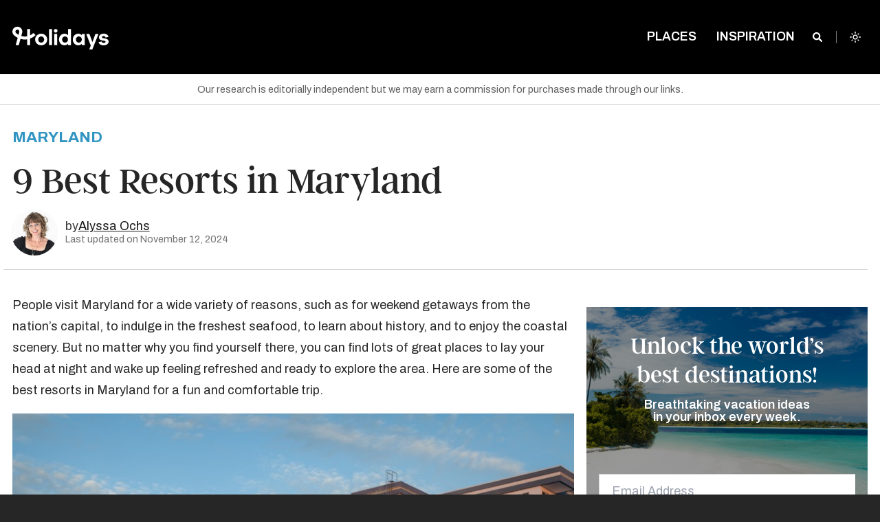

--- FILE ---
content_type: text/html; charset=UTF-8
request_url: https://www.holidays.com/best-resorts-in-maryland/
body_size: 32539
content:
<!doctype html>
<html
	class="no-js  scroll-pt-16 scroll-smooth bg-neutral-800 font-archivo leading-normal admin-bar:scroll-pt-24"
	lang="en-US">
<head>
	<meta charset="utf-8">
	<meta name="viewport" content="width=device-width, initial-scale=1.0">

	<script async>document.documentElement.classList.remove('no-js')</script>
	<script>var env = "production"</script>

	<link rel="stylesheet" href="https://fonts.googleapis.com/css2?family=Archivo:ital,wght@0,400;0,600;0,700;1,400&display=fallback">

	
	<style>
		/*
		 * The Typekit service used to deliver this font or fonts for use on websites
		 * is provided by Adobe and is subject to these Terms of Use
		 * http://www.adobe.com/products/eulas/tou_typekit. For font license
		 * information, see the list below.
		 *
		 * argent-cf:
		 *   - http://typekit.com/eulas/00000000000000007735f8a3
		 *   - http://typekit.com/eulas/00000000000000007735f8a7
		 *   - http://typekit.com/eulas/00000000000000007735f8a8
		 *   - http://typekit.com/eulas/00000000000000007736878b
		 *   - http://typekit.com/eulas/000000000000000077368790
		 *   - http://typekit.com/eulas/00000000000000007736878f
		 *
		 * © 2009-2023 Adobe Systems Incorporated. All Rights Reserved.
		 */
		/*{"last_published":"2023-10-12 20:09:16 UTC"}*/

		@font-face {
			font-family:"argent-cf";
			src:url("https://use.typekit.net/af/484e22/00000000000000007735f8a3/30/l?primer=7cdcb44be4a7db8877ffa5c0007b8dd865b3bbc383831fe2ea177f62257a9191&fvd=n7&v=3") format("woff2"),url("https://use.typekit.net/af/484e22/00000000000000007735f8a3/30/d?primer=7cdcb44be4a7db8877ffa5c0007b8dd865b3bbc383831fe2ea177f62257a9191&fvd=n7&v=3") format("woff"),url("https://use.typekit.net/af/484e22/00000000000000007735f8a3/30/a?primer=7cdcb44be4a7db8877ffa5c0007b8dd865b3bbc383831fe2ea177f62257a9191&fvd=n7&v=3") format("opentype");
			font-display:fallback;font-style:normal;font-weight:700;font-stretch:normal;
		}

		@font-face {
			font-family:"argent-cf";
			src:url("https://use.typekit.net/af/3c9f5b/00000000000000007735f8a7/30/l?primer=7cdcb44be4a7db8877ffa5c0007b8dd865b3bbc383831fe2ea177f62257a9191&fvd=n4&v=3") format("woff2"),url("https://use.typekit.net/af/3c9f5b/00000000000000007735f8a7/30/d?primer=7cdcb44be4a7db8877ffa5c0007b8dd865b3bbc383831fe2ea177f62257a9191&fvd=n4&v=3") format("woff"),url("https://use.typekit.net/af/3c9f5b/00000000000000007735f8a7/30/a?primer=7cdcb44be4a7db8877ffa5c0007b8dd865b3bbc383831fe2ea177f62257a9191&fvd=n4&v=3") format("opentype");
			font-display:fallback;font-style:normal;font-weight:400;font-stretch:normal;
		}

		@font-face {
			font-family:"argent-cf";
			src:url("https://use.typekit.net/af/0126af/00000000000000007735f8a8/30/l?primer=7cdcb44be4a7db8877ffa5c0007b8dd865b3bbc383831fe2ea177f62257a9191&fvd=n1&v=3") format("woff2"),url("https://use.typekit.net/af/0126af/00000000000000007735f8a8/30/d?primer=7cdcb44be4a7db8877ffa5c0007b8dd865b3bbc383831fe2ea177f62257a9191&fvd=n1&v=3") format("woff"),url("https://use.typekit.net/af/0126af/00000000000000007735f8a8/30/a?primer=7cdcb44be4a7db8877ffa5c0007b8dd865b3bbc383831fe2ea177f62257a9191&fvd=n1&v=3") format("opentype");
			font-display:fallback;font-style:normal;font-weight:100;font-stretch:normal;
		}

		@font-face {
			font-family:"argent-cf";
			src:url("https://use.typekit.net/af/b8d3b8/00000000000000007736878b/30/l?primer=7cdcb44be4a7db8877ffa5c0007b8dd865b3bbc383831fe2ea177f62257a9191&fvd=i7&v=3") format("woff2"),url("https://use.typekit.net/af/b8d3b8/00000000000000007736878b/30/d?primer=7cdcb44be4a7db8877ffa5c0007b8dd865b3bbc383831fe2ea177f62257a9191&fvd=i7&v=3") format("woff"),url("https://use.typekit.net/af/b8d3b8/00000000000000007736878b/30/a?primer=7cdcb44be4a7db8877ffa5c0007b8dd865b3bbc383831fe2ea177f62257a9191&fvd=i7&v=3") format("opentype");
			font-display:fallback;font-style:italic;font-weight:700;font-stretch:normal;
		}

		@font-face {
			font-family:"argent-cf";
			src:url("https://use.typekit.net/af/a7847e/000000000000000077368790/30/l?primer=7cdcb44be4a7db8877ffa5c0007b8dd865b3bbc383831fe2ea177f62257a9191&fvd=i1&v=3") format("woff2"),url("https://use.typekit.net/af/a7847e/000000000000000077368790/30/d?primer=7cdcb44be4a7db8877ffa5c0007b8dd865b3bbc383831fe2ea177f62257a9191&fvd=i1&v=3") format("woff"),url("https://use.typekit.net/af/a7847e/000000000000000077368790/30/a?primer=7cdcb44be4a7db8877ffa5c0007b8dd865b3bbc383831fe2ea177f62257a9191&fvd=i1&v=3") format("opentype");
			font-display:fallback;font-style:italic;font-weight:100;font-stretch:normal;
		}

		@font-face {
			font-family:"argent-cf";
			src:url("https://use.typekit.net/af/82ab92/00000000000000007736878f/30/l?primer=7cdcb44be4a7db8877ffa5c0007b8dd865b3bbc383831fe2ea177f62257a9191&fvd=i4&v=3") format("woff2"),url("https://use.typekit.net/af/82ab92/00000000000000007736878f/30/d?primer=7cdcb44be4a7db8877ffa5c0007b8dd865b3bbc383831fe2ea177f62257a9191&fvd=i4&v=3") format("woff"),url("https://use.typekit.net/af/82ab92/00000000000000007736878f/30/a?primer=7cdcb44be4a7db8877ffa5c0007b8dd865b3bbc383831fe2ea177f62257a9191&fvd=i4&v=3") format("opentype");
			font-display:fallback;font-style:italic;font-weight:400;font-stretch:normal;
		}

		.tk-argent-cf { font-family: "argent-cf",serif; }
	</style>

	

	
	
	
	<script>
		(function (w,d) {
			w[d] = w[d] || [];
			w[d].push({ 'gtm.start': new Date().getTime(), event: 'gtm.js' });
		})(window, 'dataLayer');
	</script>

	<script async src="https://www.googletagmanager.com/gtag/js?id=GTM-P386F7MC"></script>
	<script>
		function gtag() { dataLayer.push(arguments); }
		gtag('js', new Date());
		gtag('config', 'GTM-P386F7MC');
	</script>

	
			<link rel="canonical" href="https://www.holidays.com/best-resorts-in-maryland/"/>
		<meta name="description" content="People visit Maryland for a wide variety of reasons, such as for weekend getaways from the nation’s capital, to indulge in the freshest seafood, to learn about history, and to enjoy the coastal scenery. But no matter why you find yourself there, you can find lots of great places to lay your head at night […]"/>
		<meta property="og:site_name" content="Holidays"/>
		<meta property="og:title" content="The 9 Best Resorts for Your Vacation in Maryland"/>
		<meta property="og:description" content="People visit Maryland for a wide variety of reasons, such as for weekend getaways from the nation’s capital, to indulge in the freshest seafood, to learn about history, and to enjoy the coastal scenery. But no matter why you find yourself there, you can find lots of great places to lay your head at night […]"/>
		<meta property="og:image" content="www.holidays.com/wp-content/uploads/2019/11/Hyatt-Regency-Chesapeake-Bay-Golf-Resort-Spa-Marina-Cambridge1.jpeg?resize=1200,628"/>
		<meta property="og:image:type" content="image/jpeg"/>
		<meta property="og:image:width" content="1200"/>
		<meta property="og:image:height" content="628"/>
		<meta property="og:type" content="article"/>
		<meta name="twitter:card" content="summary_large_image"/>
		<meta name="twitter:site" content="Holidays"/>
		<meta name="twitter:title" content="The 9 Best Resorts for Your Vacation in Maryland"/>
		<meta name="twitter:description" content="People visit Maryland for a wide variety of reasons, such as for weekend getaways from the nation’s capital, to indulge in the freshest seafood, to learn about history, and to enjoy the coastal scenery. But no matter why you find yourself there, you can find lots of great places to lay your head at night […]"/>
		<meta name="twitter:image" content="www.holidays.com/wp-content/uploads/2019/11/Hyatt-Regency-Chesapeake-Bay-Golf-Resort-Spa-Marina-Cambridge1.jpeg?resize=1200,628"/>
		<meta name="twitter:image:width" content="1200"/>
		<meta name="twitter:image:height" content="628"/>
		<meta property="fb:article_style" content="trips">
		<meta property="og:url" content="https://www.holidays.com/best-resorts-in-maryland/"/>
	
	
	<link rel="stylesheet" type="text/css" href="https://www.holidays.com/wp-content/themes/sage/public/print.f9255e.css" media="print">

	<title>9 Best Resorts in Maryland for (and Here&#8217;s Why) &#8211; Holidays</title>
<meta name='robots' content='max-image-preview:large' />
<link rel='dns-prefetch' href='//stats.wp.com' />
<link rel="alternate" type="application/rss+xml" title="Holidays &raquo; Feed" href="https://www.holidays.com/feed/" />
<link rel="alternate" type="application/rss+xml" title="Holidays &raquo; Comments Feed" href="https://www.holidays.com/comments/feed/" />
<style id='jetpack-sharing-buttons-style-inline-css'>
.jetpack-sharing-buttons__services-list{display:flex;flex-direction:row;flex-wrap:wrap;gap:0;list-style-type:none;margin:5px;padding:0}.jetpack-sharing-buttons__services-list.has-small-icon-size{font-size:12px}.jetpack-sharing-buttons__services-list.has-normal-icon-size{font-size:16px}.jetpack-sharing-buttons__services-list.has-large-icon-size{font-size:24px}.jetpack-sharing-buttons__services-list.has-huge-icon-size{font-size:36px}@media print{.jetpack-sharing-buttons__services-list{display:none!important}}.editor-styles-wrapper .wp-block-jetpack-sharing-buttons{gap:0;padding-inline-start:0}ul.jetpack-sharing-buttons__services-list.has-background{padding:1.25em 2.375em}
</style>
<style id='global-styles-inline-css'>
:root{--wp--preset--aspect-ratio--square: 1;--wp--preset--aspect-ratio--4-3: 4/3;--wp--preset--aspect-ratio--3-4: 3/4;--wp--preset--aspect-ratio--3-2: 3/2;--wp--preset--aspect-ratio--2-3: 2/3;--wp--preset--aspect-ratio--16-9: 16/9;--wp--preset--aspect-ratio--9-16: 9/16;--wp--preset--color--black: #000000;--wp--preset--color--cyan-bluish-gray: #abb8c3;--wp--preset--color--white: #ffffff;--wp--preset--color--pale-pink: #f78da7;--wp--preset--color--vivid-red: #cf2e2e;--wp--preset--color--luminous-vivid-orange: #ff6900;--wp--preset--color--luminous-vivid-amber: #fcb900;--wp--preset--color--light-green-cyan: #7bdcb5;--wp--preset--color--vivid-green-cyan: #00d084;--wp--preset--color--pale-cyan-blue: #8ed1fc;--wp--preset--color--vivid-cyan-blue: #0693e3;--wp--preset--color--vivid-purple: #9b51e0;--wp--preset--color--primary: #525ddc;--wp--preset--gradient--vivid-cyan-blue-to-vivid-purple: linear-gradient(135deg,rgba(6,147,227,1) 0%,rgb(155,81,224) 100%);--wp--preset--gradient--light-green-cyan-to-vivid-green-cyan: linear-gradient(135deg,rgb(122,220,180) 0%,rgb(0,208,130) 100%);--wp--preset--gradient--luminous-vivid-amber-to-luminous-vivid-orange: linear-gradient(135deg,rgba(252,185,0,1) 0%,rgba(255,105,0,1) 100%);--wp--preset--gradient--luminous-vivid-orange-to-vivid-red: linear-gradient(135deg,rgba(255,105,0,1) 0%,rgb(207,46,46) 100%);--wp--preset--gradient--very-light-gray-to-cyan-bluish-gray: linear-gradient(135deg,rgb(238,238,238) 0%,rgb(169,184,195) 100%);--wp--preset--gradient--cool-to-warm-spectrum: linear-gradient(135deg,rgb(74,234,220) 0%,rgb(151,120,209) 20%,rgb(207,42,186) 40%,rgb(238,44,130) 60%,rgb(251,105,98) 80%,rgb(254,248,76) 100%);--wp--preset--gradient--blush-light-purple: linear-gradient(135deg,rgb(255,206,236) 0%,rgb(152,150,240) 100%);--wp--preset--gradient--blush-bordeaux: linear-gradient(135deg,rgb(254,205,165) 0%,rgb(254,45,45) 50%,rgb(107,0,62) 100%);--wp--preset--gradient--luminous-dusk: linear-gradient(135deg,rgb(255,203,112) 0%,rgb(199,81,192) 50%,rgb(65,88,208) 100%);--wp--preset--gradient--pale-ocean: linear-gradient(135deg,rgb(255,245,203) 0%,rgb(182,227,212) 50%,rgb(51,167,181) 100%);--wp--preset--gradient--electric-grass: linear-gradient(135deg,rgb(202,248,128) 0%,rgb(113,206,126) 100%);--wp--preset--gradient--midnight: linear-gradient(135deg,rgb(2,3,129) 0%,rgb(40,116,252) 100%);--wp--preset--font-size--small: 13px;--wp--preset--font-size--medium: 20px;--wp--preset--font-size--large: 36px;--wp--preset--font-size--x-large: 42px;--wp--preset--spacing--20: 0.44rem;--wp--preset--spacing--30: 0.67rem;--wp--preset--spacing--40: 1rem;--wp--preset--spacing--50: 1.5rem;--wp--preset--spacing--60: 2.25rem;--wp--preset--spacing--70: 3.38rem;--wp--preset--spacing--80: 5.06rem;--wp--preset--shadow--natural: 6px 6px 9px rgba(0, 0, 0, 0.2);--wp--preset--shadow--deep: 12px 12px 50px rgba(0, 0, 0, 0.4);--wp--preset--shadow--sharp: 6px 6px 0px rgba(0, 0, 0, 0.2);--wp--preset--shadow--outlined: 6px 6px 0px -3px rgba(255, 255, 255, 1), 6px 6px rgba(0, 0, 0, 1);--wp--preset--shadow--crisp: 6px 6px 0px rgba(0, 0, 0, 1);}:where(body) { margin: 0; }.wp-site-blocks > .alignleft { float: left; margin-right: 2em; }.wp-site-blocks > .alignright { float: right; margin-left: 2em; }.wp-site-blocks > .aligncenter { justify-content: center; margin-left: auto; margin-right: auto; }:where(.is-layout-flex){gap: 0.5em;}:where(.is-layout-grid){gap: 0.5em;}.is-layout-flow > .alignleft{float: left;margin-inline-start: 0;margin-inline-end: 2em;}.is-layout-flow > .alignright{float: right;margin-inline-start: 2em;margin-inline-end: 0;}.is-layout-flow > .aligncenter{margin-left: auto !important;margin-right: auto !important;}.is-layout-constrained > .alignleft{float: left;margin-inline-start: 0;margin-inline-end: 2em;}.is-layout-constrained > .alignright{float: right;margin-inline-start: 2em;margin-inline-end: 0;}.is-layout-constrained > .aligncenter{margin-left: auto !important;margin-right: auto !important;}.is-layout-constrained > :where(:not(.alignleft):not(.alignright):not(.alignfull)){margin-left: auto !important;margin-right: auto !important;}body .is-layout-flex{display: flex;}.is-layout-flex{flex-wrap: wrap;align-items: center;}.is-layout-flex > :is(*, div){margin: 0;}body .is-layout-grid{display: grid;}.is-layout-grid > :is(*, div){margin: 0;}body{padding-top: 0px;padding-right: 0px;padding-bottom: 0px;padding-left: 0px;}a:where(:not(.wp-element-button)){text-decoration: underline;}:root :where(.wp-element-button, .wp-block-button__link){background-color: #32373c;border-width: 0;color: #fff;font-family: inherit;font-size: inherit;line-height: inherit;padding: calc(0.667em + 2px) calc(1.333em + 2px);text-decoration: none;}.has-black-color{color: var(--wp--preset--color--black) !important;}.has-cyan-bluish-gray-color{color: var(--wp--preset--color--cyan-bluish-gray) !important;}.has-white-color{color: var(--wp--preset--color--white) !important;}.has-pale-pink-color{color: var(--wp--preset--color--pale-pink) !important;}.has-vivid-red-color{color: var(--wp--preset--color--vivid-red) !important;}.has-luminous-vivid-orange-color{color: var(--wp--preset--color--luminous-vivid-orange) !important;}.has-luminous-vivid-amber-color{color: var(--wp--preset--color--luminous-vivid-amber) !important;}.has-light-green-cyan-color{color: var(--wp--preset--color--light-green-cyan) !important;}.has-vivid-green-cyan-color{color: var(--wp--preset--color--vivid-green-cyan) !important;}.has-pale-cyan-blue-color{color: var(--wp--preset--color--pale-cyan-blue) !important;}.has-vivid-cyan-blue-color{color: var(--wp--preset--color--vivid-cyan-blue) !important;}.has-vivid-purple-color{color: var(--wp--preset--color--vivid-purple) !important;}.has-primary-color{color: var(--wp--preset--color--primary) !important;}.has-black-background-color{background-color: var(--wp--preset--color--black) !important;}.has-cyan-bluish-gray-background-color{background-color: var(--wp--preset--color--cyan-bluish-gray) !important;}.has-white-background-color{background-color: var(--wp--preset--color--white) !important;}.has-pale-pink-background-color{background-color: var(--wp--preset--color--pale-pink) !important;}.has-vivid-red-background-color{background-color: var(--wp--preset--color--vivid-red) !important;}.has-luminous-vivid-orange-background-color{background-color: var(--wp--preset--color--luminous-vivid-orange) !important;}.has-luminous-vivid-amber-background-color{background-color: var(--wp--preset--color--luminous-vivid-amber) !important;}.has-light-green-cyan-background-color{background-color: var(--wp--preset--color--light-green-cyan) !important;}.has-vivid-green-cyan-background-color{background-color: var(--wp--preset--color--vivid-green-cyan) !important;}.has-pale-cyan-blue-background-color{background-color: var(--wp--preset--color--pale-cyan-blue) !important;}.has-vivid-cyan-blue-background-color{background-color: var(--wp--preset--color--vivid-cyan-blue) !important;}.has-vivid-purple-background-color{background-color: var(--wp--preset--color--vivid-purple) !important;}.has-primary-background-color{background-color: var(--wp--preset--color--primary) !important;}.has-black-border-color{border-color: var(--wp--preset--color--black) !important;}.has-cyan-bluish-gray-border-color{border-color: var(--wp--preset--color--cyan-bluish-gray) !important;}.has-white-border-color{border-color: var(--wp--preset--color--white) !important;}.has-pale-pink-border-color{border-color: var(--wp--preset--color--pale-pink) !important;}.has-vivid-red-border-color{border-color: var(--wp--preset--color--vivid-red) !important;}.has-luminous-vivid-orange-border-color{border-color: var(--wp--preset--color--luminous-vivid-orange) !important;}.has-luminous-vivid-amber-border-color{border-color: var(--wp--preset--color--luminous-vivid-amber) !important;}.has-light-green-cyan-border-color{border-color: var(--wp--preset--color--light-green-cyan) !important;}.has-vivid-green-cyan-border-color{border-color: var(--wp--preset--color--vivid-green-cyan) !important;}.has-pale-cyan-blue-border-color{border-color: var(--wp--preset--color--pale-cyan-blue) !important;}.has-vivid-cyan-blue-border-color{border-color: var(--wp--preset--color--vivid-cyan-blue) !important;}.has-vivid-purple-border-color{border-color: var(--wp--preset--color--vivid-purple) !important;}.has-primary-border-color{border-color: var(--wp--preset--color--primary) !important;}.has-vivid-cyan-blue-to-vivid-purple-gradient-background{background: var(--wp--preset--gradient--vivid-cyan-blue-to-vivid-purple) !important;}.has-light-green-cyan-to-vivid-green-cyan-gradient-background{background: var(--wp--preset--gradient--light-green-cyan-to-vivid-green-cyan) !important;}.has-luminous-vivid-amber-to-luminous-vivid-orange-gradient-background{background: var(--wp--preset--gradient--luminous-vivid-amber-to-luminous-vivid-orange) !important;}.has-luminous-vivid-orange-to-vivid-red-gradient-background{background: var(--wp--preset--gradient--luminous-vivid-orange-to-vivid-red) !important;}.has-very-light-gray-to-cyan-bluish-gray-gradient-background{background: var(--wp--preset--gradient--very-light-gray-to-cyan-bluish-gray) !important;}.has-cool-to-warm-spectrum-gradient-background{background: var(--wp--preset--gradient--cool-to-warm-spectrum) !important;}.has-blush-light-purple-gradient-background{background: var(--wp--preset--gradient--blush-light-purple) !important;}.has-blush-bordeaux-gradient-background{background: var(--wp--preset--gradient--blush-bordeaux) !important;}.has-luminous-dusk-gradient-background{background: var(--wp--preset--gradient--luminous-dusk) !important;}.has-pale-ocean-gradient-background{background: var(--wp--preset--gradient--pale-ocean) !important;}.has-electric-grass-gradient-background{background: var(--wp--preset--gradient--electric-grass) !important;}.has-midnight-gradient-background{background: var(--wp--preset--gradient--midnight) !important;}.has-small-font-size{font-size: var(--wp--preset--font-size--small) !important;}.has-medium-font-size{font-size: var(--wp--preset--font-size--medium) !important;}.has-large-font-size{font-size: var(--wp--preset--font-size--large) !important;}.has-x-large-font-size{font-size: var(--wp--preset--font-size--x-large) !important;}
:where(.wp-block-post-template.is-layout-flex){gap: 1.25em;}:where(.wp-block-post-template.is-layout-grid){gap: 1.25em;}
:where(.wp-block-columns.is-layout-flex){gap: 2em;}:where(.wp-block-columns.is-layout-grid){gap: 2em;}
:root :where(.wp-block-pullquote){font-size: 1.5em;line-height: 1.6;}
</style>
<link rel='stylesheet' id='app/0-css' href='https://www.holidays.com/wp-content/themes/sage/public/app.4a3f99.css?ver=b39d33ba' media='all' />
<link rel='shortlink' href='https://www.holidays.com/?p=84337' />

<script>
ttdDataLayer = {"destinationState":"MD","destinationCountry":"US","destinationStateLong":"Maryland","pageType":"travel.content","adsDisabled":false};
dataLayer = window.dataLayer || [];
dataLayer.push(ttdDataLayer);
</script>


	<script>
		var contentData = {"contentInternalId":"84337","contentPath":"best-resorts-in-maryland","contentTitle":"9 Best Resorts in Maryland","contentCategory":"Hotels & Resorts"};
		document.addEventListener('intentPathLoaded', function(e) {
			var events = e.detail;
			var intentPath = new events({
				site: { id: 5 },
				content: {"internal_id":"84337","path":"best-resorts-in-maryland","title":"9 Best Resorts in Maryland","category":"Hotels & Resorts","type":"post","page":0}			});
			intentPath.pageview();
			intentPath.listen();
		});
	</script>
		<style>img#wpstats{display:none}</style>
		<link rel="icon" href="https://www.holidays.com/wp-content/themes/sage/public/images/favicon/favicon-32x32.png" sizes="32x32" />
<link rel="icon" href="https://www.holidays.com/wp-content/themes/sage/public/images/favicon/favicon-192x192.png" sizes="192x192" />
<link rel="apple-touch-icon" href="https://www.holidays.com/wp-content/themes/sage/public/images/favicon/favicon-96x96.png" />
<meta name="msapplication-TileImage" content="https://www.holidays.com/wp-content/themes/sage/public/images/favicon/favicon-192x192.png" />
		<script type="application/ld+json">
		{
			"@context": "http://schema.org",
			"@type": "BlogPosting",
			"headline": "9 Best Resorts in Maryland",
			"datePublished": "December 9, 2019",
			"dateModified": "November 12, 2024",
						"image":  {
				"@type": "ImageObject",
				"url": "https:\/\/www.holidays.com\/wp-content\/uploads\/2019\/11\/Hyatt-Regency-Chesapeake-Bay-Golf-Resort-Spa-Marina-Cambridge1.jpeg"
			}
		}
	</script>
		<script type="application/ld+json">
		{
			"@context": "http://schema.org",
			"@type": "Organization",
			"name": "Holidays",
			"url": "https://www.holidays.com",
			"logo": "https://www.holidays.com/wp-content/themes/sage/public/images/logo.svg"
		}
	</script>
	<style>
		[x-cloak]{display:none!important}
			</style>
</head>

<body class="post-template-default single single-post postid-84337 single-format-standard admin-bar:scroll-pt-24 scroll-pt-16 scroll-smooth bg-white antialiased dark:bg-neutral-800 dark:text-neutral-50 text-neutral-800 best-resorts-in-maryland">
			<div
	class="off-canvas fixed top-0 left-0 z-[150] h-full w-[20rem] overflow-y-auto bg-brand-gray-950 px-7 pt-16 pb-0 transition-transform duration-300"
	id="off-canvas" x-data="{ menuOpen: false }" @toggle-menu.window="menuOpen = !menuOpen" @click.outside="menuOpen = false"
	x-cloak x-show="menuOpen" x-transition:enter-start="[transform:translateX(-20rem)]"
	x-transition:enter-end="[transform:translateX(0)]" x-transition:leave-start="[transform:translateX(0)]"
	x-transition:leave-end="[transform:translateX(-20rem)]">
	<button
		class="absolute z-10 text-lg leading-none text-white transition-all duration-300 outline-none cursor-pointer top-9 right-7"
		aria-label="Close Menu" type="button" @click="menuOpen = !menuOpen">
		<span aria-hidden="true">
			<i class="icon-close"></i>
		</span>
	</button>

	<div id="mobile-nav" role="menu" class="p-0 m-0 last-of-type:ul:border-b">
		<ul id="menu-main-menu-future" class="relative p-0 m-0 leading-relaxed list-none vertical menu" data-accordion-menu>
			<li class="menu-item  mb-2 block" role="menuitem">
				<a href="https://www.holidays.com"
					class="px-0 py-2 text-base font-semibold text-white uppercase hover:text-gray-300">Home</a>
			</li>
		</ul>
		<ul id="menu-bottom-menu" class="vertical menu m-0 li:block li:mb-2 a:li:text-white hover:a:li:text-neutral-300 a:li:font-semibold a:li:py-2 a:li:px-0 a:li:text-base a:li:uppercase a:li:outline-none a:[&amp;_li.active]:text-brand-blue-600 a:[&amp;_li.active]:bg-transparent pb-2 border-0 border-solid border-neutral-500"><li id="menu-item-137169" class="menu-item menu-item-type-post_type menu-item-object-page menu-item-137169"><a href="https://www.holidays.com/places/">Places</a></li>
<li id="menu-item-103597" class="menu-item menu-item-type-taxonomy menu-item-object-category current-post-ancestor current-menu-parent current-post-parent menu-item-103597"><a href="https://www.holidays.com/category/hotels-and-resorts/">Hotels &amp; Resorts</a></li>
</ul>
	</div>
	<div><ul id="menu-secondary-menu" class="vertical menu m-0 li:block li:mb-2 a:li:text-white hover:a:li:text-neutral-300 a:li:font-semibold a:li:py-2 a:li:px-0 a:li:text-base a:li:uppercase a:li:outline-none a:[&amp;_li.active]:text-brand-blue-600 a:[&amp;_li.active]:bg-transparent pt-4 li:mb-[0.375rem] a:li:text-sm" data-accordion-menu><li id="menu-item-41217" class="menu-item menu-item-type-post_type menu-item-object-page menu-item-41217"><a href="https://www.holidays.com/about/">About Us</a></li>
<li id="menu-item-73786" class="menu-item menu-item-type-post_type menu-item-object-page menu-item-73786"><a href="https://www.holidays.com/ambassadors/">Ambassadors</a></li>
<li id="menu-item-37276" class="menu-item menu-item-type-post_type menu-item-object-page menu-item-37276"><a href="https://www.holidays.com/contact-us/">Contact</a></li>
<li id="menu-item-37279" class="menu-item menu-item-type-post_type menu-item-object-page menu-item-37279"><a href="https://www.holidays.com/privacy-policy/">Privacy Policy</a></li>
<li id="menu-item-37277" class="menu-item menu-item-type-post_type menu-item-object-page menu-item-37277"><a href="https://www.holidays.com/terms-use/">Terms of Use</a></li>
</ul></div>
	<ul class="flex justify-center p-0 m-0 mt-8 list-none">
					<li class="z-10 inline-block mr-3">
	<a href="https://www.facebook.com/TripsToDiscover/" target="_blank"
		class="TripsToDiscover cursor-pointer text-[2rem] text-white opacity-60 hover:text-white hover:opacity-100"
		title="TripsToDiscover">
		<i class="icon-facebook-o"></i>
	</a>
</li>
					<li class="z-10 inline-block mr-3">
	<a href="https://twitter.com/tripstodiscover/" target="_blank"
		class="@tripstodiscover cursor-pointer text-[2rem] text-white opacity-60 hover:text-white hover:opacity-100"
		title="@tripstodiscover">
		<i class="icon-twitter-o"></i>
	</a>
</li>
					<li class="z-10 inline-block mr-3">
	<a href="https://www.pinterest.com/tripstodiscover/" target="_blank"
		class="tripstodiscover cursor-pointer text-[2rem] text-white opacity-60 hover:text-white hover:opacity-100"
		title="Tripstodiscover">
		<i class="icon-pinterest-o"></i>
	</a>
</li>
					<li class="z-10 inline-block mr-3">
	<a href="https://www.youtube.com/channel/UCjW-j8MWjNxgo9Yw1Z55Reg" target="_blank"
		class="Holidays cursor-pointer text-[2rem] text-white opacity-60 hover:text-white hover:opacity-100"
		title="Holidays">
		<i class="icon-youtube-o"></i>
	</a>
</li>
					<li class="z-10 inline-block mr-3">
	<a href="https://www.instagram.com/tripstodiscover/" target="_blank"
		class="@tripstodiscover cursor-pointer text-[2rem] text-white opacity-60 hover:text-white hover:opacity-100"
		title="@tripstodiscover">
		<i class="icon-instagram-o"></i>
	</a>
</li>
			</ul>
</div>
	<script>
	const nonHomepageTopBarClasses = ['.is-stuck', '.single', '.category', '.page-template-default',
		'page-template-page-full-width-feature', '.search', '.author', '.page-template-page-landing', '.blog'
	];

	function topBarData() {
		return {
			activeMenu: '',
			searchEnabled: false,
			hasLoaded: false,
			adminBarShowing: false,
			aboveScrollThreshold: true,
			aboveLargeScrollThreshold: true,
			get placesOpen() {
				return 'places' === this.activeMenu
			},
			get categoriesOpen() {
				return 'categories' === this.activeMenu
			},
			handleOutsideClick() {
				this.searchEnabled = false;
				this.activeMenu = '';
			},
			init() {
				this.$nextTick(() => {
					this.hasLoaded = true;
				})
				this.adminBarShowing = document.querySelector('#wpadminbar') !== null;
				Alpine.effect(() => {
					const lastYPos = this.$store.scrollTracking.lastYPos;
					this.aboveScrollThreshold = lastYPos > 60;
					this.aboveLargeScrollThreshold = lastYPos > 200;
				});
			},
		}
	}
</script>

<header class="absolute top-0 left-0 z-[100] w-full">
	<div class="fixed top-0 w-full h-24 mt-0 duration-300 ease-in bg-opacity-100 dark:bg-opacity-100 sm:h-16 md:h-24 top-bar bg-brand-black ul:bg-transparent"
		:class="{
		    'transition-all': hasLoaded,
		    'transition-none': !hasLoaded,
		    'bg-opacity-0 dark:bg-opacity-0': false && !aboveScrollThreshold,
		    'dark:bg-opacity-100 bg-opacity-100 ': false && aboveScrollThreshold,
				'md:h-16': aboveScrollThreshold,
		    'top-[46px] md:top-[32px]': adminBarShowing
		}"
		id="top-bar-menu" x-data="topBarData()"
		x-effect="
			if (searchEnabled) activeMenu = ''
		"
		@hover:menu-item="
			activeMenu = activeMenu !== $event.detail.item ? $event.detail.item : ''
			searchEnabled = false
		"
		@click.outside="handleOutsideClick()">

		<div class="max-w-6xl mx-auto absolute top-0 left-0 right-0">
			<div class="lm-fixed flex flex-row flex-wrap items-start justify-end w-full gap-0 px-4 pt-4 duration-300 ease-in sm:flex-nowrap md:justify-between md:py-8"
			:class="{
				'transition-all': hasLoaded,
				'transition-none': !hasLoaded,
				'md:py-4': aboveScrollThreshold,
			}"
			>

				
				<div class="lm-logo flex flex-col justify-center h-9 w-full md:w-[27.55rem]">
						<a href="https://www.holidays.com/" class="max-w-[20rem] no-underline bg-transparent cursor-pointer h-9 text-brand-blue-500" :class="!false || !aboveScrollThreshold ? '' : 'w-[17rem]'">
							<?xml version="1.0" encoding="UTF-8"?>
<svg xmlns="" width="140px" id="Layer_1" data-name="Layer 1" xmlns="http://www.w3.org/2000/svg" viewBox="0 0 1185.5 308.11">
  <defs>
    <style>
      .cls-1 {
        fill: #fff;
      }
    </style>
  </defs>
  <path class="cls-1" d="M259.55,102.62c-11.89,11.89-25.77,21.85-41.1,29.29V54.12h-37.03v90.23c-9.59,1.89-19.48,2.89-29.62,2.89-14.74,0-28.95-2.07-42.43-6l10.66-39.84c1.37-5.07,2.15-10.33,2.15-15.81,0-33.73-27.36-61.09-61.09-61.09S0,51.86,0,85.59C0,102.47,6.85,117.73,17.88,128.8c13.81,13.81,29.77,25.51,47.28,34.51l-24.33,90.75h38.32l20.62-77.01c16.51,4.7,33.99,7.22,52.02,7.22,10.07,0,19.96-.78,29.62-2.3v72.09h37.03v-81.86c25.47-9.59,48.36-24.51,67.28-43.39l-26.18-26.18ZM84.31,91.81l-9.29,34.69c-11.33-6.63-21.73-14.66-30.95-23.88-4.33-4.37-7.03-10.4-7.03-17.03,0-13.29,10.77-24.07,24.07-24.07s24.07,10.77,24.07,24.07c0,2.15-.3,4.22-.85,6.22Z"/>
  <path class="cls-1" d="M392.61,121.35c-11.35-6.3-23.96-9.46-37.84-9.46s-26.49,3.16-37.84,9.46c-11.35,6.31-20.32,15-26.89,26.08-6.58,11.08-9.87,23.29-9.87,36.62s3.29,25.86,9.87,37.03c6.57,11.18,15.54,19.91,26.89,26.22,11.35,6.31,23.96,9.46,37.84,9.46s26.49-3.15,37.84-9.46c11.35-6.3,20.31-15.04,26.89-26.22,6.57-11.17,9.86-23.51,9.86-37.03s-3.29-25.54-9.86-36.62c-6.58-11.08-15.54-19.77-26.89-26.08ZM386.25,203.92c-3.15,5.86-7.48,10.45-12.97,13.78-5.5,3.34-11.67,5-18.51,5s-13.02-1.66-18.52-5c-5.5-3.33-9.82-7.93-12.97-13.78-3.15-5.85-4.73-12.39-4.73-19.59s1.58-13.74,4.73-19.59c3.15-5.85,7.47-10.45,12.97-13.78,5.49-3.33,11.67-5,18.52-5s13.01,1.67,18.51,5c5.49,3.34,9.82,7.93,12.97,13.78,3.15,5.86,4.73,12.39,4.73,19.59s-1.58,13.74-4.73,19.59Z"/>
  <rect class="cls-1" x="451.58" y="54.06" width="37.03" height="200"/>
  <rect class="cls-1" x="514.89" y="114.6" width="37.03" height="139.46"/>
  <path class="cls-1" d="M533.27,53.51c-6.13,0-11.35,2.21-15.68,6.62-4.33,4.42-6.49,9.69-6.49,15.81s2.16,11.18,6.49,15.68c4.32,4.51,9.55,6.76,15.68,6.76s11.66-2.25,16.08-6.76c4.41-4.5,6.62-9.73,6.62-15.68s-2.21-11.39-6.62-15.81c-4.42-4.41-9.77-6.62-16.08-6.62Z"/>
  <path class="cls-1" d="M684.95,130.85c-3.34-3.67-7.06-6.9-11.22-9.63-9.46-6.22-20.4-9.33-32.84-9.33s-23.52,3.16-33.78,9.46c-10.27,6.31-18.34,15-24.19,26.08-5.86,11.08-8.79,23.29-8.79,36.62s2.93,25.81,8.79,36.89c5.85,11.08,13.92,19.82,24.19,26.22s21.53,9.59,33.78,9.59,23.38-3.15,32.84-9.46c4.16-2.77,7.88-6.02,11.22-9.7v16.45h37.03V54.06h-37.03v76.79ZM680.22,203.92c-3.15,5.86-7.48,10.45-12.97,13.78-5.5,3.34-11.67,5-18.51,5s-13.02-1.66-18.52-5c-5.5-3.33-9.82-7.93-12.97-13.78-3.15-5.85-4.73-12.39-4.73-19.59s1.58-13.74,4.73-19.59c3.15-5.85,7.47-10.45,12.97-13.78,5.49-3.33,11.67-5,18.52-5s13.01,1.67,18.51,5c5.49,3.34,9.82,7.93,12.97,13.78,3.15,5.86,4.73,12.39,4.73,19.59s-1.58,13.74-4.73,19.59Z"/>
  <path class="cls-1" d="M855,130.85c-3.34-3.67-7.06-6.9-11.22-9.63-9.46-6.22-20.4-9.33-32.84-9.33s-23.52,3.16-33.78,9.46c-10.27,6.31-18.34,15-24.19,26.08-5.86,11.08-8.79,23.29-8.79,36.62s2.93,25.81,8.79,36.89c5.85,11.08,13.92,19.82,24.19,26.22,10.27,6.4,21.53,9.59,33.78,9.59s23.38-3.15,32.84-9.46c4.16-2.77,7.88-6.02,11.22-9.7v16.45h37.03V114.6h-37.03v16.25ZM850.27,203.92c-3.15,5.86-7.48,10.45-12.97,13.78-5.5,3.34-11.67,5-18.51,5s-13.02-1.66-18.52-5c-5.5-3.33-9.82-7.93-12.97-13.78-3.15-5.85-4.73-12.39-4.73-19.59s1.58-13.74,4.73-19.59c3.15-5.85,7.47-10.45,12.97-13.78,5.49-3.33,11.67-5,18.52-5s13.01,1.67,18.51,5c5.49,3.34,9.82,7.93,12.97,13.78,3.15,5.86,4.73,12.39,4.73,19.59s-1.58,13.74-4.73,19.59Z"/>
  <polygon class="cls-1" points="986.08 216.22 949.06 114.6 909.06 114.6 966.08 259.19 946.63 308.11 984.46 308.11 1060.95 114.6 1023.11 114.6 986.08 216.22"/>
  <path class="cls-1" d="M1107.12,222.57c4.14,3.15,9.73,4.73,16.75,4.73s13.01-1.39,17.43-4.19c4.41-2.79,6.62-6.17,6.62-10.14,0-3.24-1.22-5.85-3.65-7.84-2.43-1.98-5.58-3.47-9.46-4.46-3.87-.99-9.14-1.94-15.81-2.84-10.99-1.8-19.91-3.78-26.76-5.95-6.85-2.16-12.84-6.08-17.97-11.76-5.13-5.68-7.7-13.74-7.7-24.19,0-8.29,2.47-15.81,7.43-22.57,4.95-6.76,11.85-12.03,20.68-15.81,8.83-3.78,18.56-5.68,29.19-5.68,16.58,0,30.23,3.61,40.95,10.81,10.72,7.21,17.07,17.03,19.06,29.46l-37.03,7.84c-.9-6.3-3.34-10.99-7.3-14.05-3.96-3.06-9.19-4.59-15.68-4.59-5.77,0-10.54,1.22-14.32,3.65-3.78,2.43-5.68,5.54-5.68,9.33,0,3.43,1.26,6.13,3.78,8.11,2.52,1.98,5.68,3.42,9.46,4.32,3.78.9,9.19,1.99,16.22,3.24,10.63,1.8,19.46,3.87,26.49,6.21,7.02,2.34,13.06,6.35,18.11,12.03,5.04,5.68,7.57,13.74,7.57,24.19,0,8.29-2.75,15.81-8.24,22.57-5.5,6.76-12.93,12.07-22.3,15.95-9.37,3.87-19.73,5.81-31.08,5.81s-21.4-1.62-30.13-4.87c-8.74-3.24-15.81-7.93-21.21-14.05-5.41-6.12-8.74-13.24-10-21.35l37.03-7.84c.9,6.13,3.42,10.77,7.57,13.92Z"/>
</svg>						</a>
				</div>

				<div class="lm-nav relative flex flex-row items-center justify-between w-full sm:justify-end md:w-auto">
					<div class="pl-1 md:pl-0" id="desktop-nav">
						<ul id="main-menu" role="menu" class="flex items-center bg-transparent m-0 p-0 list-none relative a:relative a:p-1 a:text-white hover:a:text-brand-blue-100 hover:a:bg-transparent a:px-2 a:py-2 a:font-bold a:text-base a:uppercase [&amp;_li.active]:relative [&amp;.active]:bg-transparent li:hidden" data-responsive-menu="accordion medium-dropdown" data-close-on-click-inside="false">
            <li x-data class="places-menu span:relative span:px-0 span:text-white span:hover:bg-transparent span:font-semibold span:text-base span:uppercase span:py-[0.625rem] span:px-[0.8125rem] span:h-9 span:cursor-pointer  menu-item menu-item-type-custom !block" role="menuitem"
            	@mouseenter="window.innerWidth > 768 ? $dispatch('hover:menu-item', {item: 'places'}) : null"
							@click="window.innerWidth <= 768 ? $dispatch('hover:menu-item', {item: 'places'}) : null"
      			>
                <span>Places</span=>
            </li>
            <li x-data class="categories-menu span:relative span:px-0 span:text-white span:hover:bg-transparent span:font-semibold span:text-base span:uppercase span:py-[0.625rem] span:px-[0.8125rem] span:h-9 span:cursor-pointer  menu-item menu-item-type-custom !block" role="menuitem"
            	@mouseenter="window.innerWidth > 768 ? $dispatch('hover:menu-item', {item: 'categories'}) : null"
							@click="window.innerWidth <= 768 ? $dispatch('hover:menu-item', {item: 'categories'}) : null"
            >
                <span>Inspiration</span>
            </li>
        </ul>
					</div>

					<div class="flex flex-row items-center content-center justify-center">
						<button
						class="relative p-0 m-0 text-base leading-none text-white bg-transparent cursor-pointer search-button outline-0 hover:bg-transparent hover:text-neutral-100"
						aria-label="Search" x-ref="searchButton" :class="{ active: searchEnabled }"
						@click="searchEnabled = !searchEnabled">
							<div class="flex items-center justify-center w-8 h-8 rounded-full hover:bg-brand-white/30">
								<svg xmlns="" width="18" height="18" viewBox="0 0 18 18" fill="none" xmlns="http://www.w3.org/2000/svg">
<path d="M15.6919 14.1347C16.1027 14.572 16.1027 15.2552 15.6919 15.6925C15.2538 16.1025 14.5692 16.1025 14.1311 15.6925L10.8724 12.4129C11.4748 12.0029 11.9951 11.4837 12.4059 10.8551L15.6919 14.1347Z" fill="var(--icon-color-one)"/>
<path d="M7.66846 2C10.8176 2 13.3643 4.56906 13.3643 7.68472C13.3643 10.8277 10.7902 13.3694 7.66846 13.3694C4.5467 13.3694 2 10.8277 2 7.68472C2 4.56906 4.5467 2 7.66846 2ZM7.66846 11.183C9.61271 11.183 11.1736 9.62518 11.1736 7.68472C11.1736 5.7716 9.58533 4.18643 7.66846 4.18643C5.72421 4.18643 4.16333 5.7716 4.16333 7.68472C4.16333 9.62518 5.72421 11.183 7.66846 11.183Z" fill="var(--icon-color-two)"/>
</svg>							</div>
						</button>
						<div class="h-4 w-[1px] mx-1 md:mx-2 block border-r border-brand-white/50"></div>
						<script>
	document.documentElement.classList.toggle(
		'dark',
		localStorage.theme === 'dark' ||
		(
			!('theme' in localStorage) && window.matchMedia('(prefers-color-scheme: dark)').matches
		)
	)
	window
		.matchMedia('(prefers-color-scheme: dark)')
		.addEventListener('change', ({
			matches
		}) => {
			localStorage.removeItem('theme')
			document.documentElement.classList.toggle('dark', matches)
		})
</script>
<div class="flex justify-center">
	<div x-data="{
    open: false,
    choices: {
        Light: 'light',
        Dark: 'dark',
        System: 'system',
    },
    pref: 'system',
    systemDark: false,
    get dark() {
        return this.pref === 'dark' || (this.pref === 'system' && this.systemDark)
    },
    setSystemDark() {
        this.systemDark = window.matchMedia('(prefers-color-scheme: dark)').matches
    },
    init() {
        this.pref = localStorage.theme || 'system'
        this.setSystemDark()
        
        window.matchMedia('(prefers-color-scheme: dark)').addEventListener('change', this.setSystemDark.bind(this))
        this.$watch('dark', dark => document.documentElement.classList.toggle('dark', dark))
        this.$watch('pref', value => {
            if (value !== 'system') {
                localStorage.theme = value
            } else {
                localStorage.removeItem('theme')
            }
        })
    },
}"  @keydown.escape.prevent.stop="open = false; $refs.button.focus()"
		 @focusin.window="if (! $refs.panel.contains($event.target)) open = false"
		x-id="['dropdown-button']" class="relative">
		<!-- Button -->
		<button x-ref="button" @click="open = !open" :aria-expanded="open" :aria-controls="$id('dropdown-button')"
			type="button" class="flex items-center gap-2 text-base md:text-lg" aria-label="Change site color scheme">
			<div class="flex items-center justify-center w-8 h-8 rounded-full hover:bg-brand-white/30">
				<svg xmlns="" class="fill-brand-white" width="18" height="18" viewBox="0 0 18 18" fill="none" xmlns="http://www.w3.org/2000/svg">
<path d="M9 11.1818C9.60606 11.1818 10.1212 10.9697 10.5455 10.5455C10.9697 10.1212 11.1818 9.60606 11.1818 9C11.1818 8.39394 10.9697 7.87879 10.5455 7.45455C10.1212 7.0303 9.60606 6.81818 9 6.81818C8.39394 6.81818 7.87879 7.0303 7.45455 7.45455C7.0303 7.87879 6.81818 8.39394 6.81818 9C6.81818 9.60606 7.0303 10.1212 7.45455 10.5455C7.87879 10.9697 8.39394 11.1818 9 11.1818ZM9 12.6364C7.99394 12.6364 7.13636 12.2818 6.42727 11.5727C5.71818 10.8636 5.36364 10.0061 5.36364 9C5.36364 7.99394 5.71818 7.13636 6.42727 6.42727C7.13636 5.71818 7.99394 5.36364 9 5.36364C10.0061 5.36364 10.8636 5.71818 11.5727 6.42727C12.2818 7.13636 12.6364 7.99394 12.6364 9C12.6364 10.0061 12.2818 10.8636 11.5727 11.5727C10.8636 12.2818 10.0061 12.6364 9 12.6364ZM1.72727 9.72727C1.52121 9.72727 1.34848 9.65758 1.20909 9.51818C1.0697 9.37879 1 9.20606 1 9C1 8.79394 1.0697 8.62121 1.20909 8.48182C1.34848 8.34242 1.52121 8.27273 1.72727 8.27273H3.18182C3.38788 8.27273 3.56061 8.34242 3.7 8.48182C3.83939 8.62121 3.90909 8.79394 3.90909 9C3.90909 9.20606 3.83939 9.37879 3.7 9.51818C3.56061 9.65758 3.38788 9.72727 3.18182 9.72727H1.72727ZM14.8182 9.72727C14.6121 9.72727 14.4394 9.65758 14.3 9.51818C14.1606 9.37879 14.0909 9.20606 14.0909 9C14.0909 8.79394 14.1606 8.62121 14.3 8.48182C14.4394 8.34242 14.6121 8.27273 14.8182 8.27273H16.2727C16.4788 8.27273 16.6515 8.34242 16.7909 8.48182C16.9303 8.62121 17 8.79394 17 9C17 9.20606 16.9303 9.37879 16.7909 9.51818C16.6515 9.65758 16.4788 9.72727 16.2727 9.72727H14.8182ZM9 3.90909C8.79394 3.90909 8.62121 3.83939 8.48182 3.7C8.34242 3.56061 8.27273 3.38788 8.27273 3.18182V1.72727C8.27273 1.52121 8.34242 1.34848 8.48182 1.20909C8.62121 1.0697 8.79394 1 9 1C9.20606 1 9.37879 1.0697 9.51818 1.20909C9.65758 1.34848 9.72727 1.52121 9.72727 1.72727V3.18182C9.72727 3.38788 9.65758 3.56061 9.51818 3.7C9.37879 3.83939 9.20606 3.90909 9 3.90909ZM9 17C8.79394 17 8.62121 16.9303 8.48182 16.7909C8.34242 16.6515 8.27273 16.4788 8.27273 16.2727V14.8182C8.27273 14.6121 8.34242 14.4394 8.48182 14.3C8.62121 14.1606 8.79394 14.0909 9 14.0909C9.20606 14.0909 9.37879 14.1606 9.51818 14.3C9.65758 14.4394 9.72727 14.6121 9.72727 14.8182V16.2727C9.72727 16.4788 9.65758 16.6515 9.51818 16.7909C9.37879 16.9303 9.20606 17 9 17ZM4.38182 5.4L3.6 4.63636C3.45455 4.50303 3.38485 4.33333 3.39091 4.12727C3.39697 3.92121 3.46667 3.74545 3.6 3.6C3.74545 3.45455 3.92121 3.38182 4.12727 3.38182C4.33333 3.38182 4.50303 3.45455 4.63636 3.6L5.4 4.38182C5.53333 4.52727 5.6 4.69697 5.6 4.89091C5.6 5.08485 5.53333 5.25455 5.4 5.4C5.26667 5.54545 5.1 5.61515 4.9 5.60909C4.7 5.60303 4.52727 5.53333 4.38182 5.4ZM13.3636 14.4L12.6 13.6182C12.4667 13.4727 12.4 13.3 12.4 13.1C12.4 12.9 12.4667 12.7333 12.6 12.6C12.7333 12.4545 12.9 12.3848 13.1 12.3909C13.3 12.397 13.4727 12.4667 13.6182 12.6L14.4 13.3636C14.5455 13.497 14.6152 13.6667 14.6091 13.8727C14.603 14.0788 14.5333 14.2545 14.4 14.4C14.2545 14.5455 14.0788 14.6182 13.8727 14.6182C13.6667 14.6182 13.497 14.5455 13.3636 14.4ZM12.6 5.4C12.4545 5.26667 12.3848 5.1 12.3909 4.9C12.397 4.7 12.4667 4.52727 12.6 4.38182L13.3636 3.6C13.497 3.45455 13.6667 3.38485 13.8727 3.39091C14.0788 3.39697 14.2545 3.46667 14.4 3.6C14.5455 3.74545 14.6182 3.92121 14.6182 4.12727C14.6182 4.33333 14.5455 4.50303 14.4 4.63636L13.6182 5.4C13.4727 5.53333 13.303 5.6 13.1091 5.6C12.9152 5.6 12.7455 5.53333 12.6 5.4ZM3.6 14.4C3.45455 14.2545 3.38182 14.0788 3.38182 13.8727C3.38182 13.6667 3.45455 13.497 3.6 13.3636L4.38182 12.6C4.52727 12.4667 4.7 12.4 4.9 12.4C5.1 12.4 5.26667 12.4667 5.4 12.6C5.54545 12.7333 5.61515 12.9 5.60909 13.1C5.60303 13.3 5.53333 13.4727 5.4 13.6182L4.63636 14.4C4.50303 14.5455 4.33333 14.6152 4.12727 14.6091C3.92121 14.603 3.74545 14.5333 3.6 14.4Z" fill="--icon-color-one"/>
</svg>			</div>
		</button>

		<!-- Panel -->
		<div x-ref="panel" x-show="open" x-transition.origin.top.left @click.outside="open = false"
			:id="$id('dropdown-button')" x-cloak
			class="absolute right-0 z-30 flex flex-col w-32 gap-1 p-1 mt-1 shadow-md group/themer-icon rounded-2xl bg-brand-gray-800">

			<a href="#" @click.prevent="open = false; pref = 'light'"
				class="flex items-center justify-between w-full gap-2 px-3 py-2 text-sm text-left border-2 group rounded-3xl border-brand-gray-900 text-brand-gray-300 hover:border-brand-gray-500"
				:class="{ '!border-brand-blue-300 bg-brand-gray-800 text-brand-blue-50 svg:fill-brand-gray-300': pref == 'light' }">
				<span class="text-base font-bold">Light</span>
				<div class="flex items-center justify-center w-4 h-4 rounded-full">
					<svg xmlns="" class="fill-brand-gray-500" width="18" height="18" viewBox="0 0 18 18" fill="none" xmlns="http://www.w3.org/2000/svg">
<path d="M9 11.1818C9.60606 11.1818 10.1212 10.9697 10.5455 10.5455C10.9697 10.1212 11.1818 9.60606 11.1818 9C11.1818 8.39394 10.9697 7.87879 10.5455 7.45455C10.1212 7.0303 9.60606 6.81818 9 6.81818C8.39394 6.81818 7.87879 7.0303 7.45455 7.45455C7.0303 7.87879 6.81818 8.39394 6.81818 9C6.81818 9.60606 7.0303 10.1212 7.45455 10.5455C7.87879 10.9697 8.39394 11.1818 9 11.1818ZM9 12.6364C7.99394 12.6364 7.13636 12.2818 6.42727 11.5727C5.71818 10.8636 5.36364 10.0061 5.36364 9C5.36364 7.99394 5.71818 7.13636 6.42727 6.42727C7.13636 5.71818 7.99394 5.36364 9 5.36364C10.0061 5.36364 10.8636 5.71818 11.5727 6.42727C12.2818 7.13636 12.6364 7.99394 12.6364 9C12.6364 10.0061 12.2818 10.8636 11.5727 11.5727C10.8636 12.2818 10.0061 12.6364 9 12.6364ZM1.72727 9.72727C1.52121 9.72727 1.34848 9.65758 1.20909 9.51818C1.0697 9.37879 1 9.20606 1 9C1 8.79394 1.0697 8.62121 1.20909 8.48182C1.34848 8.34242 1.52121 8.27273 1.72727 8.27273H3.18182C3.38788 8.27273 3.56061 8.34242 3.7 8.48182C3.83939 8.62121 3.90909 8.79394 3.90909 9C3.90909 9.20606 3.83939 9.37879 3.7 9.51818C3.56061 9.65758 3.38788 9.72727 3.18182 9.72727H1.72727ZM14.8182 9.72727C14.6121 9.72727 14.4394 9.65758 14.3 9.51818C14.1606 9.37879 14.0909 9.20606 14.0909 9C14.0909 8.79394 14.1606 8.62121 14.3 8.48182C14.4394 8.34242 14.6121 8.27273 14.8182 8.27273H16.2727C16.4788 8.27273 16.6515 8.34242 16.7909 8.48182C16.9303 8.62121 17 8.79394 17 9C17 9.20606 16.9303 9.37879 16.7909 9.51818C16.6515 9.65758 16.4788 9.72727 16.2727 9.72727H14.8182ZM9 3.90909C8.79394 3.90909 8.62121 3.83939 8.48182 3.7C8.34242 3.56061 8.27273 3.38788 8.27273 3.18182V1.72727C8.27273 1.52121 8.34242 1.34848 8.48182 1.20909C8.62121 1.0697 8.79394 1 9 1C9.20606 1 9.37879 1.0697 9.51818 1.20909C9.65758 1.34848 9.72727 1.52121 9.72727 1.72727V3.18182C9.72727 3.38788 9.65758 3.56061 9.51818 3.7C9.37879 3.83939 9.20606 3.90909 9 3.90909ZM9 17C8.79394 17 8.62121 16.9303 8.48182 16.7909C8.34242 16.6515 8.27273 16.4788 8.27273 16.2727V14.8182C8.27273 14.6121 8.34242 14.4394 8.48182 14.3C8.62121 14.1606 8.79394 14.0909 9 14.0909C9.20606 14.0909 9.37879 14.1606 9.51818 14.3C9.65758 14.4394 9.72727 14.6121 9.72727 14.8182V16.2727C9.72727 16.4788 9.65758 16.6515 9.51818 16.7909C9.37879 16.9303 9.20606 17 9 17ZM4.38182 5.4L3.6 4.63636C3.45455 4.50303 3.38485 4.33333 3.39091 4.12727C3.39697 3.92121 3.46667 3.74545 3.6 3.6C3.74545 3.45455 3.92121 3.38182 4.12727 3.38182C4.33333 3.38182 4.50303 3.45455 4.63636 3.6L5.4 4.38182C5.53333 4.52727 5.6 4.69697 5.6 4.89091C5.6 5.08485 5.53333 5.25455 5.4 5.4C5.26667 5.54545 5.1 5.61515 4.9 5.60909C4.7 5.60303 4.52727 5.53333 4.38182 5.4ZM13.3636 14.4L12.6 13.6182C12.4667 13.4727 12.4 13.3 12.4 13.1C12.4 12.9 12.4667 12.7333 12.6 12.6C12.7333 12.4545 12.9 12.3848 13.1 12.3909C13.3 12.397 13.4727 12.4667 13.6182 12.6L14.4 13.3636C14.5455 13.497 14.6152 13.6667 14.6091 13.8727C14.603 14.0788 14.5333 14.2545 14.4 14.4C14.2545 14.5455 14.0788 14.6182 13.8727 14.6182C13.6667 14.6182 13.497 14.5455 13.3636 14.4ZM12.6 5.4C12.4545 5.26667 12.3848 5.1 12.3909 4.9C12.397 4.7 12.4667 4.52727 12.6 4.38182L13.3636 3.6C13.497 3.45455 13.6667 3.38485 13.8727 3.39091C14.0788 3.39697 14.2545 3.46667 14.4 3.6C14.5455 3.74545 14.6182 3.92121 14.6182 4.12727C14.6182 4.33333 14.5455 4.50303 14.4 4.63636L13.6182 5.4C13.4727 5.53333 13.303 5.6 13.1091 5.6C12.9152 5.6 12.7455 5.53333 12.6 5.4ZM3.6 14.4C3.45455 14.2545 3.38182 14.0788 3.38182 13.8727C3.38182 13.6667 3.45455 13.497 3.6 13.3636L4.38182 12.6C4.52727 12.4667 4.7 12.4 4.9 12.4C5.1 12.4 5.26667 12.4667 5.4 12.6C5.54545 12.7333 5.61515 12.9 5.60909 13.1C5.60303 13.3 5.53333 13.4727 5.4 13.6182L4.63636 14.4C4.50303 14.5455 4.33333 14.6152 4.12727 14.6091C3.92121 14.603 3.74545 14.5333 3.6 14.4Z" fill="--icon-color-one"/>
</svg>				</div>
			</a>
			<a href="#" @click.prevent="open = false; pref = 'dark'"
				class="flex items-center justify-between w-full gap-2 px-3 py-2 text-sm text-left border-2 group rounded-3xl border-brand-gray-900 text-brand-gray-300 hover:border-brand-gray-500"
				:class="{ '!border-brand-blue-300 bg-brand-gray-800 text-brand-blue-50 svg:fill-brand-gray-500': pref == 'dark' }">
				<span class="text-base font-bold">Dark</span>
				<div class="flex items-center justify-center w-4 h-4 rounded-full">
					<svg xmlns="" class="fill-brand-gray-500" width="18" height="18" viewBox="0 0 18 18" fill="none" xmlns="http://www.w3.org/2000/svg">
<path d="M9 15C7.33333 15 5.91667 14.4167 4.75 13.25C3.58333 12.0833 3 10.6667 3 9C3 7.33333 3.58333 5.91667 4.75 4.75C5.91667 3.58333 7.33333 3 9 3C9.15556 3 9.30833 3.00556 9.45833 3.01667C9.60833 3.02778 9.75556 3.04444 9.9 3.06667C9.44444 3.38889 9.08056 3.80833 8.80833 4.325C8.53611 4.84167 8.4 5.4 8.4 6C8.4 7 8.75 7.85 9.45 8.55C10.15 9.25 11 9.6 12 9.6C12.6111 9.6 13.1722 9.46389 13.6833 9.19167C14.1944 8.91944 14.6111 8.55556 14.9333 8.1C14.9556 8.24444 14.9722 8.39167 14.9833 8.54167C14.9944 8.69167 15 8.84444 15 9C15 10.6667 14.4167 12.0833 13.25 13.25C12.0833 14.4167 10.6667 15 9 15ZM9 13.6667C9.97778 13.6667 10.8556 13.3972 11.6333 12.8583C12.4111 12.3194 12.9778 11.6167 13.3333 10.75C13.1111 10.8056 12.8889 10.85 12.6667 10.8833C12.4444 10.9167 12.2222 10.9333 12 10.9333C10.6333 10.9333 9.46944 10.4528 8.50833 9.49167C7.54722 8.53056 7.06667 7.36667 7.06667 6C7.06667 5.77778 7.08333 5.55556 7.11667 5.33333C7.15 5.11111 7.19444 4.88889 7.25 4.66667C6.38333 5.02222 5.68056 5.58889 5.14167 6.36667C4.60278 7.14444 4.33333 8.02222 4.33333 9C4.33333 10.2889 4.78889 11.3889 5.7 12.3C6.61111 13.2111 7.71111 13.6667 9 13.6667Z" fill="--icon-color-one"/>
</svg>				</div>
			</a>
			<a href="#" @click.prevent="open = false; pref = 'system'"
				class="flex items-center justify-between w-full gap-2 px-3 py-2 text-sm text-left border-2 group rounded-3xl border-brand-gray-900 text-brand-gray-300 hover:border-brand-gray-500"
				:class="{ '!border-brand-blue-300 bg-brand-gray-800 text-brand-blue-50 svg:fill-brand-gray-500': pref == 'system' }">
				<span class="text-base font-bold">System</span>
				<div class="flex items-center justify-center w-4 h-4 rounded-full">
					<svg xmlns="" class="fill-brand-gray-500" width="18" height="18" viewBox="0 0 18 18" fill="none" xmlns="http://www.w3.org/2000/svg">
<path d="M2.63636 14.4545C2.45606 14.4545 2.30492 14.3936 2.18295 14.2716C2.06098 14.1496 2 13.9985 2 13.8182C2 13.6379 2.06098 13.4867 2.18295 13.3648C2.30492 13.2428 2.45606 13.1818 2.63636 13.1818H15.3636C15.5439 13.1818 15.6951 13.2428 15.817 13.3648C15.939 13.4867 16 13.6379 16 13.8182C16 13.9985 15.939 14.1496 15.817 14.2716C15.6951 14.3936 15.5439 14.4545 15.3636 14.4545H2.63636ZM3.90909 12.5455C3.55909 12.5455 3.25947 12.4208 3.01023 12.1716C2.76098 11.9223 2.63636 11.6227 2.63636 11.2727V4.27273C2.63636 3.92273 2.76098 3.62311 3.01023 3.37386C3.25947 3.12462 3.55909 3 3.90909 3H14.0909C14.4409 3 14.7405 3.12462 14.9898 3.37386C15.239 3.62311 15.3636 3.92273 15.3636 4.27273V11.2727C15.3636 11.6227 15.239 11.9223 14.9898 12.1716C14.7405 12.4208 14.4409 12.5455 14.0909 12.5455H3.90909ZM3.90909 11.2727H14.0909V4.27273H3.90909V11.2727Z" fill="--icon-color-one"/>
</svg>				</div>
			</a>
		</div>
	</div>
</div>
					</div>
					<div id="search" x-cloak 
						x-show="searchEnabled"
						x-effect="if (searchEnabled) setTimeout(() => searchEnabled && $refs.searchField.focus(), 300)"
						@keydown.escape="searchEnabled = false"
						class="absolute left-4 top-0.5 md:-top-1 h-10 overflow-hidden ease-in-out bg-brand-white w-10/12 rounded-full duration-300 form:mx-auto sform:w-full form:max-w-xl form:px-2 form:py-2 form:transition-all form:duration-500 input:w-full input:max-w-full input:appearance-none input:border-none input:bg-transparent input:text-base input:leading-normal input:text-brand-black input:outline-none input:transition-all input:duration-200 input:[box-shadow:none]"
						:class="{
							'opacity-100 visible z-[200] left-0 w-full': searchEnabled,
							'opacity-0 invisible -z-[1]': !searchEnabled,
							'transition-all': hasLoaded,
							'transition-none': !hasLoaded,
						}"
						>
						<form name="search" role="search" method="get" class="search-form flex flex-row justify-between gap-x-2 items-center flex-none !p-1" action="https://www.holidays.com">
	<a href="#" onclick="document.search.submit();return false;" class="w-8 h-8 flex justify-center items-center bg-brand-blue-500 hover:bg-brand-blue-400 rounded-full">
		<svg xmlns="" width="18" height="18" viewBox="0 0 18 18" fill="none" xmlns="http://www.w3.org/2000/svg">
<path d="M15.6919 14.1347C16.1027 14.572 16.1027 15.2552 15.6919 15.6925C15.2538 16.1025 14.5692 16.1025 14.1311 15.6925L10.8724 12.4129C11.4748 12.0029 11.9951 11.4837 12.4059 10.8551L15.6919 14.1347Z" fill="var(--icon-color-one)"/>
<path d="M7.66846 2C10.8176 2 13.3643 4.56906 13.3643 7.68472C13.3643 10.8277 10.7902 13.3694 7.66846 13.3694C4.5467 13.3694 2 10.8277 2 7.68472C2 4.56906 4.5467 2 7.66846 2ZM7.66846 11.183C9.61271 11.183 11.1736 9.62518 11.1736 7.68472C11.1736 5.7716 9.58533 4.18643 7.66846 4.18643C5.72421 4.18643 4.16333 5.7716 4.16333 7.68472C4.16333 9.62518 5.72421 11.183 7.66846 11.183Z" fill="var(--icon-color-two)"/>
</svg>	</a>
	<label class="w-full flex-1">
		<span class="sr-only">
			Search for:
		</span>
		<input type="search" class="search-field placeholder:text-neutral-400 w-full" placeholder="Search ..."
			value="" name="s" title="Search for:" x-ref="searchField" />
	</label>
	<a href="#" @click="searchEnabled = !searchEnabled" class="flex justify-center items-center w-7 h-7">
		<div class="flex flex-none w-5 h-5 justify-center items-center bg-brand-gray-100 hover:bg-brand-gray-200 rounded-full">
			<svg xmlns="" class="w-3 h-3" width="18" height="18" viewBox="0 0 18 18" fill="none" xmlns="http://www.w3.org/2000/svg">
<path fill-rule="evenodd" clip-rule="evenodd" d="M3.29289 3.29289C3.68342 2.90237 4.31658 2.90237 4.70711 3.29289L9 7.58579L13.2929 3.29289C13.6834 2.90237 14.3166 2.90237 14.7071 3.29289C15.0976 3.68342 15.0976 4.31658 14.7071 4.70711L10.4142 9L14.7071 13.2929C15.0976 13.6834 15.0976 14.3166 14.7071 14.7071C14.3166 15.0976 13.6834 15.0976 13.2929 14.7071L9 10.4142L4.70711 14.7071C4.31658 15.0976 3.68342 15.0976 3.29289 14.7071C2.90237 14.3166 2.90237 13.6834 3.29289 13.2929L7.58579 9L3.29289 4.70711C2.90237 4.31658 2.90237 3.68342 3.29289 3.29289Z" fill="#8B8B8B"/>
</svg>		</div>
	</a>
</form>
					</div>
				</div>
			</div>
		</div>
	


		<div
			class="absolute left-0 w-full text-center duration-300 ease-in top-24 sm:top-16 md:top-24"
			:class="{
				'transition-all': hasLoaded,
		    	'transition-none': !hasLoaded,
				'md:top-16': aboveLargeScrollThreshold,
			}"
			id="places" x-cloak x-show="placesOpen" x-transition.in.500ms @mouseleave="activeMenu=''">
			<div class="relative shadow-xl py-2 px-2 bg-brand-white lg:mx-4 lg:max-w-6xl lg:rounded-br-xl lg:rounded-bl-xl xl:mx-auto xl:max-w-[63.5rem] 2xl:max-w-[74rem]">
				<div class="absolute left-[3rem] sm:left-auto sm:right-[16.5rem] md:right-[17rem] lg:right-[16rem] xl:right-[13rem] 2xl:right-[18rem] -top-[15px] w-0 h-0 border-l-[16px] border-l-transparent border-r-[16px] border-r-transparent border-b-[16px] border-b-white"></div>
				<div class="w-full overflow-x-auto rounded-bl-lg rounded-br-lg">
											<div class="flex flex-row gap-2" role="menu">
															<div class="group relative shrink-0 mb-0 flex h-auto rounded-bl-xl rounded-br-xl w-40 aspect-golden-vertical items-end justify-center overflow-hidden md:hover:cursor-pointer" role="menuitem">
	<div class="transition-opacity max-w-full bg-gradient-to-b from-brand-gray-950/0 from-10% to-brand-black to-70% absolute right-0 bottom-0 w-full h-2/3 md:group-hover:h-1/2 z-[2] m-0 p-0"></div>
	<img src="https://www.holidays.com/wp-content/uploads/2023/10/usa-thumbnail-new-min.jpg" alt=""
		class="absolute left-0 inline-block h-full min-h-0 min-w-0 object-cover [width:inherit]">
	<a href="https://www.holidays.com/usa/"
		class="z-40 m-0 w-full flex flex-col justify-center px-2 py-2 border-2 h-12 border-brand-white rounded-bl-lg rounded-br-lg mx-2 mb-2 md:h-full md:justify-end md:items-center md:border-none md:mx-0 md:mb-0 md:px-2 md:pb-4 font-argentcf text-base italic font-medium leading-none outline-0">
		<span class="block text-center text-brand-gray-50">USA</span>
	</a>
</div>
															<div class="group relative shrink-0 mb-0 flex h-auto rounded-bl-xl rounded-br-xl w-40 aspect-golden-vertical items-end justify-center overflow-hidden md:hover:cursor-pointer" role="menuitem">
	<div class="transition-opacity max-w-full bg-gradient-to-b from-brand-gray-950/0 from-10% to-brand-black to-70% absolute right-0 bottom-0 w-full h-2/3 md:group-hover:h-1/2 z-[2] m-0 p-0"></div>
	<img src="https://www.holidays.com/wp-content/uploads/2023/10/south-america-thumbnail-new-min.jpg" alt=""
		class="absolute left-0 inline-block h-full min-h-0 min-w-0 object-cover [width:inherit]">
	<a href="https://www.holidays.com/south-america/"
		class="z-40 m-0 w-full flex flex-col justify-center px-2 py-2 border-2 h-12 border-brand-white rounded-bl-lg rounded-br-lg mx-2 mb-2 md:h-full md:justify-end md:items-center md:border-none md:mx-0 md:mb-0 md:px-2 md:pb-4 font-argentcf text-base italic font-medium leading-none outline-0">
		<span class="block text-center text-brand-gray-50">South America</span>
	</a>
</div>
															<div class="group relative shrink-0 mb-0 flex h-auto rounded-bl-xl rounded-br-xl w-40 aspect-golden-vertical items-end justify-center overflow-hidden md:hover:cursor-pointer" role="menuitem">
	<div class="transition-opacity max-w-full bg-gradient-to-b from-brand-gray-950/0 from-10% to-brand-black to-70% absolute right-0 bottom-0 w-full h-2/3 md:group-hover:h-1/2 z-[2] m-0 p-0"></div>
	<img src="https://www.holidays.com/wp-content/uploads/2023/10/mexico-central-america-thumbnail-new-min.jpg" alt=""
		class="absolute left-0 inline-block h-full min-h-0 min-w-0 object-cover [width:inherit]">
	<a href="https://www.holidays.com/mexico-and-central-america/"
		class="z-40 m-0 w-full flex flex-col justify-center px-2 py-2 border-2 h-12 border-brand-white rounded-bl-lg rounded-br-lg mx-2 mb-2 md:h-full md:justify-end md:items-center md:border-none md:mx-0 md:mb-0 md:px-2 md:pb-4 font-argentcf text-base italic font-medium leading-none outline-0">
		<span class="block text-center text-brand-gray-50">Mexico &amp; Central America</span>
	</a>
</div>
															<div class="group relative shrink-0 mb-0 flex h-auto rounded-bl-xl rounded-br-xl w-40 aspect-golden-vertical items-end justify-center overflow-hidden md:hover:cursor-pointer" role="menuitem">
	<div class="transition-opacity max-w-full bg-gradient-to-b from-brand-gray-950/0 from-10% to-brand-black to-70% absolute right-0 bottom-0 w-full h-2/3 md:group-hover:h-1/2 z-[2] m-0 p-0"></div>
	<img src="https://www.holidays.com/wp-content/uploads/2023/10/europe-thumbnail-new-min.jpg" alt=""
		class="absolute left-0 inline-block h-full min-h-0 min-w-0 object-cover [width:inherit]">
	<a href="https://www.holidays.com/europe/"
		class="z-40 m-0 w-full flex flex-col justify-center px-2 py-2 border-2 h-12 border-brand-white rounded-bl-lg rounded-br-lg mx-2 mb-2 md:h-full md:justify-end md:items-center md:border-none md:mx-0 md:mb-0 md:px-2 md:pb-4 font-argentcf text-base italic font-medium leading-none outline-0">
		<span class="block text-center text-brand-gray-50">Europe</span>
	</a>
</div>
															<div class="group relative shrink-0 mb-0 flex h-auto rounded-bl-xl rounded-br-xl w-40 aspect-golden-vertical items-end justify-center overflow-hidden md:hover:cursor-pointer" role="menuitem">
	<div class="transition-opacity max-w-full bg-gradient-to-b from-brand-gray-950/0 from-10% to-brand-black to-70% absolute right-0 bottom-0 w-full h-2/3 md:group-hover:h-1/2 z-[2] m-0 p-0"></div>
	<img src="https://www.holidays.com/wp-content/uploads/2023/10/carribean-thumbnail-new.jpg" alt=""
		class="absolute left-0 inline-block h-full min-h-0 min-w-0 object-cover [width:inherit]">
	<a href="https://www.holidays.com/caribbean/"
		class="z-40 m-0 w-full flex flex-col justify-center px-2 py-2 border-2 h-12 border-brand-white rounded-bl-lg rounded-br-lg mx-2 mb-2 md:h-full md:justify-end md:items-center md:border-none md:mx-0 md:mb-0 md:px-2 md:pb-4 font-argentcf text-base italic font-medium leading-none outline-0">
		<span class="block text-center text-brand-gray-50">The Caribbean</span>
	</a>
</div>
															<div class="group relative shrink-0 mb-0 flex h-auto rounded-bl-xl rounded-br-xl w-40 aspect-golden-vertical items-end justify-center overflow-hidden md:hover:cursor-pointer" role="menuitem">
	<div class="transition-opacity max-w-full bg-gradient-to-b from-brand-gray-950/0 from-10% to-brand-black to-70% absolute right-0 bottom-0 w-full h-2/3 md:group-hover:h-1/2 z-[2] m-0 p-0"></div>
	<img src="https://www.holidays.com/wp-content/uploads/2023/10/canada-thumbnail-new-min.jpg" alt=""
		class="absolute left-0 inline-block h-full min-h-0 min-w-0 object-cover [width:inherit]">
	<a href="https://www.holidays.com/canada/"
		class="z-40 m-0 w-full flex flex-col justify-center px-2 py-2 border-2 h-12 border-brand-white rounded-bl-lg rounded-br-lg mx-2 mb-2 md:h-full md:justify-end md:items-center md:border-none md:mx-0 md:mb-0 md:px-2 md:pb-4 font-argentcf text-base italic font-medium leading-none outline-0">
		<span class="block text-center text-brand-gray-50">Canada</span>
	</a>
</div>
															<div class="group relative shrink-0 mb-0 flex h-auto rounded-bl-xl rounded-br-xl w-40 aspect-golden-vertical items-end justify-center overflow-hidden md:hover:cursor-pointer" role="menuitem">
	<div class="transition-opacity max-w-full bg-gradient-to-b from-brand-gray-950/0 from-10% to-brand-black to-70% absolute right-0 bottom-0 w-full h-2/3 md:group-hover:h-1/2 z-[2] m-0 p-0"></div>
	<img src="https://www.holidays.com/wp-content/uploads/2023/10/australia-pacific-thumbnail-new-min.jpg" alt=""
		class="absolute left-0 inline-block h-full min-h-0 min-w-0 object-cover [width:inherit]">
	<a href="https://www.holidays.com/australia-and-pacific/"
		class="z-40 m-0 w-full flex flex-col justify-center px-2 py-2 border-2 h-12 border-brand-white rounded-bl-lg rounded-br-lg mx-2 mb-2 md:h-full md:justify-end md:items-center md:border-none md:mx-0 md:mb-0 md:px-2 md:pb-4 font-argentcf text-base italic font-medium leading-none outline-0">
		<span class="block text-center text-brand-gray-50">Australia &amp; Pacific</span>
	</a>
</div>
															<div class="group relative shrink-0 mb-0 flex h-auto rounded-bl-xl rounded-br-xl w-40 aspect-golden-vertical items-end justify-center overflow-hidden md:hover:cursor-pointer" role="menuitem">
	<div class="transition-opacity max-w-full bg-gradient-to-b from-brand-gray-950/0 from-10% to-brand-black to-70% absolute right-0 bottom-0 w-full h-2/3 md:group-hover:h-1/2 z-[2] m-0 p-0"></div>
	<img src="https://www.holidays.com/wp-content/uploads/2023/10/asia-thumbnail-new-min.jpg" alt=""
		class="absolute left-0 inline-block h-full min-h-0 min-w-0 object-cover [width:inherit]">
	<a href="https://www.holidays.com/asia/"
		class="z-40 m-0 w-full flex flex-col justify-center px-2 py-2 border-2 h-12 border-brand-white rounded-bl-lg rounded-br-lg mx-2 mb-2 md:h-full md:justify-end md:items-center md:border-none md:mx-0 md:mb-0 md:px-2 md:pb-4 font-argentcf text-base italic font-medium leading-none outline-0">
		<span class="block text-center text-brand-gray-50">Asia</span>
	</a>
</div>
															<div class="group relative shrink-0 mb-0 flex h-auto rounded-bl-xl rounded-br-xl w-40 aspect-golden-vertical items-end justify-center overflow-hidden md:hover:cursor-pointer" role="menuitem">
	<div class="transition-opacity max-w-full bg-gradient-to-b from-brand-gray-950/0 from-10% to-brand-black to-70% absolute right-0 bottom-0 w-full h-2/3 md:group-hover:h-1/2 z-[2] m-0 p-0"></div>
	<img src="https://www.holidays.com/wp-content/uploads/2023/10/africa-middle-east-thumbnail-new-min.jpg" alt=""
		class="absolute left-0 inline-block h-full min-h-0 min-w-0 object-cover [width:inherit]">
	<a href="https://www.holidays.com/africa-and-middle-east/"
		class="z-40 m-0 w-full flex flex-col justify-center px-2 py-2 border-2 h-12 border-brand-white rounded-bl-lg rounded-br-lg mx-2 mb-2 md:h-full md:justify-end md:items-center md:border-none md:mx-0 md:mb-0 md:px-2 md:pb-4 font-argentcf text-base italic font-medium leading-none outline-0">
		<span class="block text-center text-brand-gray-50">Africa &amp; Middle East</span>
	</a>
</div>
													</div>
									</div>
			</div>
		</div>

		<div
			class="absolute left-0 w-full text-center duration-300 ease-in top-24 sm:top-16 md:top-24"
			:class="{
				'transition-all': hasLoaded,
		    	'transition-none': !hasLoaded,
				'md:top-16': aboveLargeScrollThreshold,
			}"
			id="categories" x-cloak x-show="categoriesOpen" x-transition.in.500ms @mouseleave="activeMenu=''">
			<div class="relative shadow-xl py-2 px-2 bg-brand-white lg:mx-4 lg:max-w-6xl lg:rounded-br-xl lg:rounded-bl-xl xl:mx-auto xl:max-w-[63.5rem] 2xl:max-w-[74rem]">
				<div class="absolute left-[10rem] sm:left-auto sm:right-[9.5rem] md:right-[10rem] lg:right-[9.5rem] xl:right-[6rem] 2xl:right-[11rem] -top-[15px] w-0 h-0 border-l-[16px] border-l-transparent border-r-[16px] border-r-transparent border-b-[16px] border-b-white"></div>
				<div class="w-full overflow-x-auto rounded-bl-lg rounded-br-lg">
											<div class="flex flex-row gap-2" role="menu">
															<div class="group relative shrink-0 mb-0 flex h-auto rounded-bl-xl rounded-br-xl w-40 aspect-golden-vertical items-end justify-center overflow-hidden md:hover:cursor-pointer" role="menuitem">
	<div class="transition-opacity max-w-full bg-gradient-to-b from-brand-gray-950/0 from-10% to-brand-black to-70% absolute right-0 bottom-0 w-full h-2/3 md:group-hover:h-1/2 z-[2] m-0 p-0"></div>
	<img src="https://www.holidays.com/wp-content/uploads/2023/10/hotels-resorts-thumbnail-new-min.jpg" alt=""
		class="absolute left-0 inline-block h-full min-h-0 min-w-0 object-cover [width:inherit]">
	<a href="https://www.holidays.com/hotels-and-resorts/"
		class="z-40 m-0 w-full flex flex-col justify-center px-2 py-2 border-2 h-12 border-brand-white rounded-bl-lg rounded-br-lg mx-2 mb-2 md:h-full md:justify-end md:items-center md:border-none md:mx-0 md:mb-0 md:px-2 md:pb-4 font-argentcf text-base italic font-medium leading-none outline-0">
		<span class="block text-center text-brand-gray-50">Hotels &amp; Resorts</span>
	</a>
</div>
															<div class="group relative shrink-0 mb-0 flex h-auto rounded-bl-xl rounded-br-xl w-40 aspect-golden-vertical items-end justify-center overflow-hidden md:hover:cursor-pointer" role="menuitem">
	<div class="transition-opacity max-w-full bg-gradient-to-b from-brand-gray-950/0 from-10% to-brand-black to-70% absolute right-0 bottom-0 w-full h-2/3 md:group-hover:h-1/2 z-[2] m-0 p-0"></div>
	<img src="https://www.holidays.com/wp-content/uploads/2023/10/bucket-list-thumbnail-new-min.jpg" alt=""
		class="absolute left-0 inline-block h-full min-h-0 min-w-0 object-cover [width:inherit]">
	<a href="https://www.holidays.com/bucket-list/"
		class="z-40 m-0 w-full flex flex-col justify-center px-2 py-2 border-2 h-12 border-brand-white rounded-bl-lg rounded-br-lg mx-2 mb-2 md:h-full md:justify-end md:items-center md:border-none md:mx-0 md:mb-0 md:px-2 md:pb-4 font-argentcf text-base italic font-medium leading-none outline-0">
		<span class="block text-center text-brand-gray-50">Bucket List</span>
	</a>
</div>
															<div class="group relative shrink-0 mb-0 flex h-auto rounded-bl-xl rounded-br-xl w-40 aspect-golden-vertical items-end justify-center overflow-hidden md:hover:cursor-pointer" role="menuitem">
	<div class="transition-opacity max-w-full bg-gradient-to-b from-brand-gray-950/0 from-10% to-brand-black to-70% absolute right-0 bottom-0 w-full h-2/3 md:group-hover:h-1/2 z-[2] m-0 p-0"></div>
	<img src="https://www.holidays.com/wp-content/uploads/2023/10/budget-trips-thumbnail-new-min.jpg" alt=""
		class="absolute left-0 inline-block h-full min-h-0 min-w-0 object-cover [width:inherit]">
	<a href="https://www.holidays.com/budget-trips/"
		class="z-40 m-0 w-full flex flex-col justify-center px-2 py-2 border-2 h-12 border-brand-white rounded-bl-lg rounded-br-lg mx-2 mb-2 md:h-full md:justify-end md:items-center md:border-none md:mx-0 md:mb-0 md:px-2 md:pb-4 font-argentcf text-base italic font-medium leading-none outline-0">
		<span class="block text-center text-brand-gray-50">Budget Trips</span>
	</a>
</div>
															<div class="group relative shrink-0 mb-0 flex h-auto rounded-bl-xl rounded-br-xl w-40 aspect-golden-vertical items-end justify-center overflow-hidden md:hover:cursor-pointer" role="menuitem">
	<div class="transition-opacity max-w-full bg-gradient-to-b from-brand-gray-950/0 from-10% to-brand-black to-70% absolute right-0 bottom-0 w-full h-2/3 md:group-hover:h-1/2 z-[2] m-0 p-0"></div>
	<img src="https://www.holidays.com/wp-content/uploads/2023/10/honeymoons-romance-thumbnail-new-min.jpg" alt=""
		class="absolute left-0 inline-block h-full min-h-0 min-w-0 object-cover [width:inherit]">
	<a href="https://www.holidays.com/honeymoons-romance/"
		class="z-40 m-0 w-full flex flex-col justify-center px-2 py-2 border-2 h-12 border-brand-white rounded-bl-lg rounded-br-lg mx-2 mb-2 md:h-full md:justify-end md:items-center md:border-none md:mx-0 md:mb-0 md:px-2 md:pb-4 font-argentcf text-base italic font-medium leading-none outline-0">
		<span class="block text-center text-brand-gray-50">Honeymoons &amp; Romance</span>
	</a>
</div>
															<div class="group relative shrink-0 mb-0 flex h-auto rounded-bl-xl rounded-br-xl w-40 aspect-golden-vertical items-end justify-center overflow-hidden md:hover:cursor-pointer" role="menuitem">
	<div class="transition-opacity max-w-full bg-gradient-to-b from-brand-gray-950/0 from-10% to-brand-black to-70% absolute right-0 bottom-0 w-full h-2/3 md:group-hover:h-1/2 z-[2] m-0 p-0"></div>
	<img src="https://www.holidays.com/wp-content/uploads/2023/10/travel-inspiration-thumbnail-new-min.jpg" alt=""
		class="absolute left-0 inline-block h-full min-h-0 min-w-0 object-cover [width:inherit]">
	<a href="https://www.holidays.com/travel-inspiration/"
		class="z-40 m-0 w-full flex flex-col justify-center px-2 py-2 border-2 h-12 border-brand-white rounded-bl-lg rounded-br-lg mx-2 mb-2 md:h-full md:justify-end md:items-center md:border-none md:mx-0 md:mb-0 md:px-2 md:pb-4 font-argentcf text-base italic font-medium leading-none outline-0">
		<span class="block text-center text-brand-gray-50">Travel Inspiration</span>
	</a>
</div>
															<div class="group relative shrink-0 mb-0 flex h-auto rounded-bl-xl rounded-br-xl w-40 aspect-golden-vertical items-end justify-center overflow-hidden md:hover:cursor-pointer" role="menuitem">
	<div class="transition-opacity max-w-full bg-gradient-to-b from-brand-gray-950/0 from-10% to-brand-black to-70% absolute right-0 bottom-0 w-full h-2/3 md:group-hover:h-1/2 z-[2] m-0 p-0"></div>
	<img src="https://www.holidays.com/wp-content/uploads/2023/10/adventure-trips-thumbnail-new-min.jpg" alt=""
		class="absolute left-0 inline-block h-full min-h-0 min-w-0 object-cover [width:inherit]">
	<a href="https://www.holidays.com/adventure-trips/"
		class="z-40 m-0 w-full flex flex-col justify-center px-2 py-2 border-2 h-12 border-brand-white rounded-bl-lg rounded-br-lg mx-2 mb-2 md:h-full md:justify-end md:items-center md:border-none md:mx-0 md:mb-0 md:px-2 md:pb-4 font-argentcf text-base italic font-medium leading-none outline-0">
		<span class="block text-center text-brand-gray-50">Adventure Trips</span>
	</a>
</div>
															<div class="group relative shrink-0 mb-0 flex h-auto rounded-bl-xl rounded-br-xl w-40 aspect-golden-vertical items-end justify-center overflow-hidden md:hover:cursor-pointer" role="menuitem">
	<div class="transition-opacity max-w-full bg-gradient-to-b from-brand-gray-950/0 from-10% to-brand-black to-70% absolute right-0 bottom-0 w-full h-2/3 md:group-hover:h-1/2 z-[2] m-0 p-0"></div>
	<img src="https://www.holidays.com/wp-content/uploads/2023/10/luxury-trips-thumbnail-new-min.jpg" alt=""
		class="absolute left-0 inline-block h-full min-h-0 min-w-0 object-cover [width:inherit]">
	<a href="https://www.holidays.com/luxury-trips/"
		class="z-40 m-0 w-full flex flex-col justify-center px-2 py-2 border-2 h-12 border-brand-white rounded-bl-lg rounded-br-lg mx-2 mb-2 md:h-full md:justify-end md:items-center md:border-none md:mx-0 md:mb-0 md:px-2 md:pb-4 font-argentcf text-base italic font-medium leading-none outline-0">
		<span class="block text-center text-brand-gray-50">Luxury Trips</span>
	</a>
</div>
															<div class="group relative shrink-0 mb-0 flex h-auto rounded-bl-xl rounded-br-xl w-40 aspect-golden-vertical items-end justify-center overflow-hidden md:hover:cursor-pointer" role="menuitem">
	<div class="transition-opacity max-w-full bg-gradient-to-b from-brand-gray-950/0 from-10% to-brand-black to-70% absolute right-0 bottom-0 w-full h-2/3 md:group-hover:h-1/2 z-[2] m-0 p-0"></div>
	<img src="https://www.holidays.com/wp-content/uploads/2023/10/travel-tips-thumbnail-new-min.jpg" alt=""
		class="absolute left-0 inline-block h-full min-h-0 min-w-0 object-cover [width:inherit]">
	<a href="https://www.holidays.com/travel-tips/"
		class="z-40 m-0 w-full flex flex-col justify-center px-2 py-2 border-2 h-12 border-brand-white rounded-bl-lg rounded-br-lg mx-2 mb-2 md:h-full md:justify-end md:items-center md:border-none md:mx-0 md:mb-0 md:px-2 md:pb-4 font-argentcf text-base italic font-medium leading-none outline-0">
		<span class="block text-center text-brand-gray-50">Travel Tips</span>
	</a>
</div>
													</div>
									</div>
			</div>
		</div>
	</div>
</header>

	<main id="content" class="pt-24 overflow-hidden transition-all duration-300 opacity-100 sm:pt-16 md:pt-24">
		<div id="inner-content" class="[&_#posts]:pt-0">
									<div class='disclosure py-3 px-4 flex justify-center h-full border-0 border-b-[1px] border-solid border-brand-gray-200 basis-[content] text-center'>
	<p class="self-center mb-0 text-sm text-brand-gray-700 dark:text-gray-300">Our research is editorially independent but we
			may earn a commission for purchases made through our links.
	</p>
</div>
							<article id="post-84337"
				class="post-84337 post type-post status-publish format-standard has-post-thumbnail hentry category-hotels-and-resorts category-maryland category-places category-usa tag-november-2019">
												<div class="max-w-6xl mx-auto relative mt-8 mb-4 article-header sm:my-8" :tag="header">
			<div
		class="fixed-wrapper fixed left-0 right-0 top-auto -bottom-20 z-50 w-full rounded-none border-t border-solid border-neutral-200 bg-neutral-50 pl-2 opacity-100 transition-all duration-300 md:relative md:top-0 md:left-2 md:z-auto md:w-11 md:border-0 md:bg-transparent md:pl-0 xl:absolute xl:-left-16 [&.slide]:bottom-0 [&.unfixed]:-top-[400px] [&.unfixed]:-z-[1] [&.unfixed]:bg-transparent [&.unfixed]:opacity-0">
		<div class="relative w-auto sm:absolute md:hidden md:w-11 lg:block xl:fixed">
	<ul class="mt-2 mb-2 text-left social md:mb-0 md:text-center">
		<li class="inline-block mt-0 mb-0 mr-1 group md:mx-auto md:mb-2 md:block">
	<a data-tooltip aria-haspopup="true" data-disable-hover="false" data-click-open="false"
	class="has-tip path:svg:fill-brand-gray-500 rect:svg:stroke-brand-gray-200 dark:rect:svg:stroke-brand-gray-800 left flex h-9 w-9 cursor-pointer items-center justify-center rounded-full py-2 pt-1 pb-1 text-xl font-normal text-white outline-0 transition-colors duration-300 md:border-b-0 md:leading-none svg:h-full svg:pr-0 svg:sm:pr-1 svg:md:h-9 svg:md:w-9 group-hover:path:svg:fill-brand-blue-700 dark:group-hover:path:svg:fill-brand-blue-100 group-hover:rect:svg:stroke-brand-blue-700 dark:group-hover:rect:svg:stroke-brand-blue-100 path:svg:transition-all path:svg:duration-300 rect:svg:duration-300 rect:svg:transition-all facebook span:hidden  span:sm:block" data-network="facebook" title="Share on Facebook" data-url="https://www.holidays.com/best-resorts-in-maryland/" data-quote="People visit Maryland for a wide variety of reasons, such as for weekend getaways from the nation’s capital, to indulge in the freshest seafood, to learn about history, and to enjoy the coastal scenery. But no matter why you find yourself there, you can find lots of great places to lay your head at night […]">
	<svg xmlns="" width="36" height="35" viewBox="0 0 36 35" fill="none" xmlns="http://www.w3.org/2000/svg">
<path d="M21.8086 19.375H19.1719V27.25H15.6562V19.375H12.7734V16.1406H15.6562V13.6445C15.6562 10.832 17.3438 9.25 19.9102 9.25C21.1406 9.25 22.4414 9.49609 22.4414 9.49609V12.2734H21C19.5938 12.2734 19.1719 13.1172 19.1719 14.0312V16.1406H22.3008L21.8086 19.375Z" fill="#8B8B8B"/>
<rect x="0.5" y="0.5" width="35" height="34" rx="17" stroke="#D4D4D4"/>
</svg>				<span class="sr-only"> Share on Facebook</span>
</a>
</li>

		<li class="inline-block mt-0 mb-0 mr-1 group md:mx-auto md:mb-2 md:block">
	<a data-tooltip aria-haspopup="true" data-disable-hover="false" data-click-open="false"
	class="has-tip path:svg:fill-brand-gray-500 rect:svg:stroke-brand-gray-200 dark:rect:svg:stroke-brand-gray-800 left flex h-9 w-9 cursor-pointer items-center justify-center rounded-full py-2 pt-1 pb-1 text-xl font-normal text-white outline-0 transition-colors duration-300 md:border-b-0 md:leading-none svg:h-full svg:pr-0 svg:sm:pr-1 svg:md:h-9 svg:md:w-9 group-hover:path:svg:fill-brand-blue-700 dark:group-hover:path:svg:fill-brand-blue-100 group-hover:rect:svg:stroke-brand-blue-700 dark:group-hover:rect:svg:stroke-brand-blue-100 path:svg:transition-all path:svg:duration-300 rect:svg:duration-300 rect:svg:transition-all twitter" data-network="twitter" title="Share on Twitter" data-url="https://www.holidays.com/best-resorts-in-maryland/" data-title="9 Best Resorts in Maryland">
	<svg xmlns="" width="36" height="35" viewBox="0 0 36 35" fill="none" xmlns="http://www.w3.org/2000/svg">
<path d="M25.1367 14.5938C25.1367 14.7695 25.1367 14.9102 25.1367 15.0859C25.1367 19.9727 21.4453 25.5625 14.6602 25.5625C12.5508 25.5625 10.6172 24.9648 9 23.9102C9.28125 23.9453 9.5625 23.9805 9.87891 23.9805C11.6016 23.9805 13.1836 23.3828 14.4492 22.3984C12.832 22.3633 11.4609 21.3086 11.0039 19.832C11.25 19.8672 11.4609 19.9023 11.707 19.9023C12.0234 19.9023 12.375 19.832 12.6562 19.7617C10.9688 19.4102 9.70312 17.9336 9.70312 16.1406V16.1055C10.1953 16.3867 10.793 16.5273 11.3906 16.5625C10.3711 15.8945 9.73828 14.7695 9.73828 13.5039C9.73828 12.8008 9.91406 12.168 10.2305 11.6406C12.0586 13.8555 14.8008 15.332 17.8594 15.5078C17.7891 15.2266 17.7539 14.9453 17.7539 14.6641C17.7539 12.625 19.4062 10.9727 21.4453 10.9727C22.5 10.9727 23.4492 11.3945 24.1523 12.1328C24.9609 11.957 25.7695 11.6406 26.4727 11.2188C26.1914 12.0977 25.6289 12.8008 24.8555 13.2578C25.5938 13.1875 26.332 12.9766 26.9648 12.6953C26.4727 13.4336 25.8398 14.0664 25.1367 14.5938Z" fill="#8B8B8B"/>
<rect x="0.5" y="0.5" width="35" height="34" rx="17" stroke="#D4D4D4"/>
</svg>				<span class="sr-only"> Share on Twitter</span>
</a>
</li>

		<li class="inline-block mt-0 mb-0 mr-1 group md:mx-auto md:mb-2 md:block">
	<a data-tooltip aria-haspopup="true" data-disable-hover="false" data-click-open="false"
	class="has-tip path:svg:fill-brand-gray-500 rect:svg:stroke-brand-gray-200 dark:rect:svg:stroke-brand-gray-800 left flex h-9 w-9 cursor-pointer items-center justify-center rounded-full py-2 pt-1 pb-1 text-xl font-normal text-white outline-0 transition-colors duration-300 md:border-b-0 md:leading-none svg:h-full svg:pr-0 svg:sm:pr-1 svg:md:h-9 svg:md:w-9 group-hover:path:svg:fill-brand-blue-700 dark:group-hover:path:svg:fill-brand-blue-100 group-hover:rect:svg:stroke-brand-blue-700 dark:group-hover:rect:svg:stroke-brand-blue-100 path:svg:transition-all path:svg:duration-300 rect:svg:duration-300 rect:svg:transition-all pinterest" data-cover="https://www.holidays.com/wp-content/uploads/2019/12/BestResorts-Maryland.jpg" data-network="pinterest" data-url="https://www.holidays.com/best-resorts-in-maryland/" data-title="9 Best Resorts in Maryland" title="Share on Pinterest" data-pin-description="People visit Maryland for a wide variety of reasons, such as for weekend getaways from the nation’s capital, to indulge in the freshest seafood, to learn about history, and to enjoy the coastal scenery. But no matter why you find yourself there, you can find lots of great places to lay your head at night […]">
	<svg xmlns="" width="36" height="35" viewBox="0 0 36 35" fill="none" xmlns="http://www.w3.org/2000/svg">
<path d="M18.1719 9.49609C21.4766 9.49609 24.5 11.7812 24.5 15.2617C24.5 18.5312 22.8125 22.1875 19.0859 22.1875C18.1719 22.1875 17.082 21.7305 16.625 20.9219C15.8516 24.0859 15.8867 24.5781 14.1289 27.0039C13.9531 27.0742 13.9883 27.0742 13.8828 26.9336C13.8125 26.2656 13.7422 25.6328 13.7422 24.9648C13.7422 22.8203 14.7266 19.6914 15.2188 17.6172C14.9375 17.0547 14.8672 16.4219 14.8672 15.8242C14.8672 13.0117 18.1719 12.5898 18.1719 14.9102C18.1719 16.2812 17.2227 17.582 17.2227 18.918C17.2227 19.7969 17.9961 20.4297 18.875 20.4297C21.3008 20.4297 22.0391 16.9492 22.0391 15.0859C22.0391 12.5898 20.2812 11.2188 17.8555 11.2188C15.0781 11.2188 12.9336 13.2227 12.9336 16.0352C12.9336 17.4062 13.7773 18.1094 13.7773 18.4258C13.7773 18.707 13.5664 19.6562 13.2148 19.6562C12.3711 19.6562 11 18.25 11 15.7891C11 11.8867 14.5508 9.49609 18.1719 9.49609Z" fill="#8B8B8B"/>
<rect x="0.5" y="0.5" width="35" height="34" rx="17" stroke="#D4D4D4"/>
</svg>				<span class="sr-only"> Share on Pinterest</span>
</a>
</li>
	</ul>
</div>
	</div>

	<div class="w-full px-4 lg:pl-[4.5rem] xl:pl-4" id="post-info">
		<div class="pb-1 mb-1 post-header">
			<div class="flex items-center w-full mb-2">
				<div class="p-0 m-0 leading-none">
	<a href="https://www.holidays.com/maryland/" class="pr-4 text-lg font-bold leading-none uppercase text-brand-blue-500 whitespace-nowrap">
		Maryland
	</a>
</div>
			</div>

					</div>

		<h1 class=" m-0 mb-1 font-normal leading-tight text-4xl font-argentcf"
			itemprop="headline">
			9 Best Resorts in Maryland
		</h1>

		<div
			class="post-meta gap-x-2 grid grid-flow-col items-center justify-start border-0 border-b-[1px] border-solid border-brand-gray-200 mb-4 text-brand-gray-600 dark:text-brand-gray-400 pb-4 -ml-3"
			id="post-meta">
			<div class="flex w-auto author-photo">
										
				<a href="https://www.holidays.com/author/alyssaochs/" title="Alyssa Ochs" class="-ml-4 first:z-20 first:ml-2">
					<div
	class="author-photo__image-wrapper img:rounded-full img:max-w-none img:min-h-0 img:min-w-0 img:object-cover relative flex h-[72px] w-[72px] img:border-2 img:border-white dark:img:border-neutral-800 ">
	<img class="author-photo__image" src="https://www.holidays.com/wp-content/uploads/2024/10/AlyssaOchs-large-square.jpg?resize=144%2c144" alt="Portrait of Alyssa Ochs"
							width="72" height="72" loading="eager">
</div>
				</a>
						</div>

<div class="items-center mr-4 text-sm sm:text-base">
	<div class="flex flex-col items-start gap-1">
	<div
		class="text-base flex flex-row gap-1 gap-y-0 flex-wrap md:flex-nowrap text-brand-gray-900 dark:text-brand-gray-dark">
		by
											<div x-data="{
	visible: false,
	authorName: 'Alyssa Ochs',
	toggle(outside=false) {
		this.visible = outside ? false : !this.visible;
	}
}"
class="normal-case">
	<button @click="toggle()" @click.outside="toggle(true)"
			class="text-brand-gray-950 underline hover:text-brand-gray-800 hover:no-underline dark:text-brand-gray-dark dark:hover:text-brand-gray-100 "
			title="Stories by Alyssa Ochs"><span class="author__name">Alyssa Ochs</span></button>
	<div x-cloak class="z-10 absolute -translate-x-1/2 left-1/2 sm:left-0 sm:translate-x-0 sm:ml-4 sm:!w-96 md:!w-[36rem] mt-[0.3rem] border-t-4 border-brand-orange-300 shadow-lg bg-brand-gray-50 dark:bg-brand-gray-900" style="width:calc(100% - 2rem)" x-show="visible">
		<span class="absolute -z-20 -translate-x-1/2 -translate-y-1/2 rotate-45 bg-brand-orange-300 w-4 h-4 top-0 left-[6.25rem] lg:left-[9.25rem] xl:left-[6.25rem]"></span>
		<div class="flex flex-row">
			<div class="w-32 shrink-0 md:w-auto aspect-golden-vertical md:aspect-square img:w-full img:h-full">
				<img class="object-cover" src="https://www.holidays.com/wp-content/uploads/2021/09/IMG_5130.jpg?resize=242%2c242" alt="Portrait of Alyssa Ochs" width="100%" height="100%">
			</div>
			<div class="flex flex-col justify-between p-4 pb-3 gap-y-4">
				<div
					class="author-description text-sm text-neutral-700 [grid-area:author-description] dark:text-neutral-300 ol:list-decimal ol:mb-4 ul:mb-4 ul:list-disc">
					
					Alyssa has been writing about exciting travel topics for Trips to Discover since 2013. After living the big city life in Chicago, Washington, DC, and Atlanta, Alyssa sold the bulk of her possessions and became a digital nomad, living full-time in her camper and working from wherever she could find an outlet and an internet connection for her laptop.
					<a href="https://www.holidays.com/author/alyssaochs/" class="underline text-neutral dark:text-neutral-dark">Read full bio</a>
				</div>
				<div class="pt-2 text-sm border-t border-brand-gray-200">
					<a href="/about/#editorial-guidelines" class="underline">Holidays Editorial Guidelines</a>
				</div>
			</div>
		</div>
	</div>
</div>
										</div>
			<span class="text-sm font-archivo text-brand-gray-600 dark:text-brand-gray-400">
			 Last updated on 			November 12, 2024
		</span>
		
</div>
</div>
			<div class="view-count float-left" style="display: none;">
	<div class="counter text-brand-blue-600 flex items-center text-base font-bold sm:text-[1.375rem]">
		<i class="icon-view relative pr-1 text-xl sm:text-[1.675rem]"></i>
		<span data-from="0" data-to>0</span>
	</div>
</div>

					</div>

	</div>
		</div>
	
  <div id="main"
				class="max-w-6xl mx-auto single-page-post flex flex-row">
				<div class="flex flex-col w-full px-4 entry-content md:w-8/12">


					
					
													<div
	class="figure:relative px-2 text-base ul:ml-8 ul:mb-4 li:ul:list-disc md:px-0 [&amp;_.map-link]:mb-4 [&amp;_.map-link]:text-neutral-600 i:[&amp;_.map-link]:relative i:[&amp;_.map-link]:top-[4px] a:[&amp;_.map-link]:text-brand-blue-500 a:[&amp;.airbnb]:italic i:a:[&amp;.airbnb]:relative i:a:[&amp;.airbnb]:top-[3px] hr:mb-4 ol:mb-4 ol:ml-8 ol:list-decimal ul:ml-8 ul:mb-4 ul:list-disc dark:iframe:-m-2 dark:iframe:bg-neutral-50 dark:iframe:p-2 leading-7">
	<p>People visit Maryland for a wide variety of reasons, such as for weekend getaways from the nation’s capital, to indulge in the freshest seafood, to learn about history, and to enjoy the coastal scenery. But no matter why you find yourself there, you can find lots of great places to lay your head at night and wake up feeling refreshed and ready to explore the area. Here are some of the best resorts in Maryland for a fun and comfortable trip.</p>
</div>

<div class="post-page mb-8 [&_.page.last]:hidden  " id="article" data-magellan-target="article">
			<div id="repeaters">
			<div id="title:PrincessRoyaleResortOceanCity" class="page" data-page="0" data-dynamicslide>
			<figure aria-describedby="figcaption_attachment_85437"
			class="relative wp-caption alignnone img:w-full img:h-full aspect-golden img:object-cover" id="attachment_85437" itemscope
			itemtype="http://schema.org/ImageObject">
			<span style="display: none;" itemprop="description"><a href="https://www.anrdoezrs.net/links/7588837/type/am/sid/__EVENT_ID__/https://www.tripadvisor.com/Hotel_Review-g41298-d89489-Reviews-Princess_Royale_Resort-Ocean_City_Maryland.html" data-event="" data-event-raw-external-url="https://www.tripadvisor.com/Hotel_Review-g41298-d89489-Reviews-Princess_Royale_Resort-Ocean_City_Maryland.html" data-event-partner="TripAdvisor" data-event-partner-channel="Hotels" target="_blank" rel="nofollow noopener sponsor" data-event-conversion-point="repeater-headline">Princess Royale Resort, Ocean City</a></span>
			<a href="https://www.anrdoezrs.net/links/7588837/type/am/sid/__EVENT_ID__/https://www.tripadvisor.com/Hotel_Review-g41298-d89489-Reviews-Princess_Royale_Resort-Ocean_City_Maryland.html" data-event="" data-event-raw-external-url="https://www.tripadvisor.com/Hotel_Review-g41298-d89489-Reviews-Princess_Royale_Resort-Ocean_City_Maryland.html" data-event-partner="TripAdvisor" data-event-partner-channel="Hotels" target="_blank" rel="nofollow noopener sponsor" data-event-conversion-point="repeater-image"><img src="https://www.holidays.com/wp-content/uploads/2019/11/Princess-Royale-Resort-Ocean-City.jpg?resize=784%2c588" width="784" height="588" srcset="https://www.holidays.com/wp-content/uploads/2019/11/Princess-Royale-Resort-Ocean-City.jpg?resize=784%2c588 784w, https://www.holidays.com/wp-content/uploads/2019/11/Princess-Royale-Resort-Ocean-City.jpg?resize=1568%2c1176 1568w, https://www.holidays.com/wp-content/uploads/2019/11/Princess-Royale-Resort-Ocean-City.jpg?resize=959%2c719 959w, https://www.holidays.com/wp-content/uploads/2019/11/Princess-Royale-Resort-Ocean-City.jpg?resize=1918%2c1438 1918w, https://www.holidays.com/wp-content/uploads/2019/11/Princess-Royale-Resort-Ocean-City.jpg?resize=820%2c615 820w, https://www.holidays.com/wp-content/uploads/2019/11/Princess-Royale-Resort-Ocean-City.jpg?resize=1640%2c1230 1640w, https://www.holidays.com/wp-content/uploads/2019/11/Princess-Royale-Resort-Ocean-City.jpg?resize=320%2c240 320w, https://www.holidays.com/wp-content/uploads/2019/11/Princess-Royale-Resort-Ocean-City.jpg?resize=640%2c480 640w, https://www.holidays.com/wp-content/uploads/2019/11/Princess-Royale-Resort-Ocean-City.jpg?resize=1280%2c960 1280w, https://www.holidays.com/wp-content/uploads/2019/11/Princess-Royale-Resort-Ocean-City.jpg?resize=400%2c300 400w, https://www.holidays.com/wp-content/uploads/2019/11/Princess-Royale-Resort-Ocean-City.jpg?resize=800%2c600 800w" sizes="(max-width: 959px) 100vw, 784px" loading="eager" alt="Princess Royale Resort, Ocean City" /></a>

							<div
					class="absolute bottom-0 flex flex-row items-center gap-2 px-4 py-0 mb-2 text-sm text-ellipsis text-brand-gray-100 path:svg:fill-brand-gray-100">
					<svg xmlns="" width="15" height="13" viewBox="0 0 15 13" fill="white" xmlns="http://www.w3.org/2000/svg">
<path d="M5.75625 0.3H9.21562C9.80625 0.3 10.3125 0.69375 10.4812 1.22813L10.7906 2.1H12.9C13.8844 2.1 14.7 2.91563 14.7 3.9V11.1C14.7 12.1125 13.8844 12.9 12.9 12.9H2.1C1.0875 12.9 0.3 12.1125 0.3 11.1V3.9C0.3 2.91563 1.0875 2.1 2.1 2.1H4.18125L4.49063 1.22813C4.65938 0.69375 5.16563 0.3 5.75625 0.3ZM7.5 10.2C8.99062 10.2 10.2 8.99063 10.2 7.5C10.2 6.00938 8.99062 4.8 7.5 4.8C5.98125 4.8 4.8 6.00938 4.8 7.5C4.8 8.99063 5.98125 10.2 7.5 10.2Z" fill="white"/>
</svg>					<span >Credit: Princess Royale Resort, Ocean City by
						<a href="https://princessroyale.com/gallery/" target="_blank" rel="noopener nofollow"
						class="text-white underline bg-transparent cursor-pointer hover:text-white">
						princessroyale.com
						</a>
					</span>
				</div>
					</figure>
	
	<div
	class="figure:relative px-2 text-base ul:ml-8 ul:mb-4 li:ul:list-disc md:px-0 [&amp;_.map-link]:mb-4 [&amp;_.map-link]:text-neutral-600 i:[&amp;_.map-link]:relative i:[&amp;_.map-link]:top-[4px] a:[&amp;_.map-link]:text-brand-blue-500 a:[&amp;.airbnb]:italic i:a:[&amp;.airbnb]:relative i:a:[&amp;.airbnb]:top-[3px] hr:mb-4 ol:mb-4 ol:ml-8 ol:list-decimal ul:ml-8 ul:mb-4 ul:list-disc dark:iframe:-m-2 dark:iframe:bg-neutral-50 dark:iframe:p-2 leading-7  flex flex-col gap-2 mt-4 page-contents">
	<h2 class="slide-title mb-0 font-argentcf text-2xl a:text-brand-gray-900 a:hover:text-brand-gray-900 a:dark:text-brand-gray-50 a:dark:hover:text-white [&_.ranked]:relative [&_.ranked]:-top-[2px] [&_.ranked]:inline-block [&_.ranked]:h-9 [&_.ranked]:w-9 [&_.ranked]:bg-cover [&_.ranked]:pl-[2px] [&_.ranked]:text-center [&_.ranked]:font-semibold [&_.ranked]:leading-[37px] [&_.ranked]:text-brand-gray-50 [&_.ranked]:dark:text-brand-gray-800 [&_.ranked]:md:h-[46px] [&_.ranked]:md:w-[46px] [&_.ranked]:md:leading-[47px]">
	<a href="https://www.anrdoezrs.net/links/7588837/type/am/sid/__EVENT_ID__/https://www.tripadvisor.com/Hotel_Review-g41298-d89489-Reviews-Princess_Royale_Resort-Ocean_City_Maryland.html" data-event="" data-event-raw-external-url="https://www.tripadvisor.com/Hotel_Review-g41298-d89489-Reviews-Princess_Royale_Resort-Ocean_City_Maryland.html" data-event-partner="TripAdvisor" data-event-partner-channel="Hotels" target="_blank" rel="nofollow noopener sponsor" data-event-conversion-point="repeater-headline">Princess Royale Resort, Ocean City</a></h2>

							<div class="flex flex-col mb-2 gap-x-6 gap-y-2 sm:flex-row">
				<div
	class="font-archivo font-semibold a:flex a:gap-2 relative leading-none mx-0 mt-0 inline-block w-fit border-2 rounded-[4px] border-solid border-brand-blue-400 hover:border-brand-blue-500 transition-all a:p-3 text-base a:relative i:top-0 i:not-italic a:text-brand-blue-400 i:text-brand-blue-400 i:hover:text-brand-blue-500 a:hover:text-brand-blue-500 i:text-opacity-100 i:transition-all i:relative i:duration-300">
	<a href="https://www.anrdoezrs.net/links/7588837/type/am/sid/__EVENT_ID__/https://www.tripadvisor.com/Hotel_Review-g41298-d89489-Reviews-Princess_Royale_Resort-Ocean_City_Maryland.html" data-event="" data-event-raw-external-url="https://www.tripadvisor.com/Hotel_Review-g41298-d89489-Reviews-Princess_Royale_Resort-Ocean_City_Maryland.html" data-event-partner="TripAdvisor" data-event-partner-channel="Hotels" target="_blank" rel="nofollow noopener sponsor" data-event-conversion-point="repeater-title"><span>Prices &amp; Photos</span> <i aria-hidden="true" class="icon-arrow-right-alt"></i></a>
</div>
							</div>
				<p>For an oceanfront experience in Maryland, book your stay at the Princess Royale Resort in Ocean City. At this resort, you can stay in an oceanfront or pool-front suite, and some suites even have Jacuzzis for celebrating something special. This is an ideal place to stay for families and groups of friends. The hotel has two-room suites and two or three-bedroom condo units. The larger condos sleep up to 10 people. Schooners, Oceanfront Restaurant &amp; Lounge, the Palm Court Atrium Café, and Café on the Green are the onsite dining options, and the Atrium Bar and Gazebo Bar are open in the summer. There’s an indoor heated pool here, an arcade, two indoor hot tubs, two saunas, a fitness room, and covered parking. You’ll also find 17 golf courses nearby, a day spa onsite, complimentary daily coffee, and more amenities. Princess Royale offers specials and packages for guests for certain holidays, family fun getaways, and seasonal occasions.</p>
</div>
</div>
	<div id="title:RodNReelResortChesapeakeBeach" class="page" data-page="1" data-dynamicslide>
			<figure aria-describedby="figcaption_attachment_85438"
			class="relative wp-caption alignnone img:w-full img:h-full aspect-golden img:object-cover" id="attachment_85438" itemscope
			itemtype="http://schema.org/ImageObject">
			<span style="display: none;" itemprop="description"><a href="https://www.anrdoezrs.net/links/7588837/type/am/sid/__EVENT_ID__/https://www.tripadvisor.com/Hotel_Review-g41055-d309186-Reviews-or480-Rod_N_Reel_Resort-Chesapeake_Beach_Calvert_County_Maryland.html" data-event="" data-event-raw-external-url="https://www.tripadvisor.com/Hotel_Review-g41055-d309186-Reviews-or480-Rod_N_Reel_Resort-Chesapeake_Beach_Calvert_County_Maryland.html" data-event-partner="TripAdvisor" data-event-partner-channel="Hotels" target="_blank" rel="nofollow noopener sponsor" data-event-conversion-point="repeater-headline">Rod ‘N’ Reel Resort, Chesapeake Beach</a></span>
			<a href="https://www.anrdoezrs.net/links/7588837/type/am/sid/__EVENT_ID__/https://www.tripadvisor.com/Hotel_Review-g41055-d309186-Reviews-or480-Rod_N_Reel_Resort-Chesapeake_Beach_Calvert_County_Maryland.html" data-event="" data-event-raw-external-url="https://www.tripadvisor.com/Hotel_Review-g41055-d309186-Reviews-or480-Rod_N_Reel_Resort-Chesapeake_Beach_Calvert_County_Maryland.html" data-event-partner="TripAdvisor" data-event-partner-channel="Hotels" target="_blank" rel="nofollow noopener sponsor" data-event-conversion-point="repeater-image"><img src="https://www.holidays.com/wp-content/uploads/2019/11/Rod-‘N’-Reel-Resort-Chesapeake-Beach.jpeg?resize=784%2c588" width="784" height="588" srcset="https://www.holidays.com/wp-content/uploads/2019/11/Rod-‘N’-Reel-Resort-Chesapeake-Beach.jpeg?resize=784%2c588 784w, https://www.holidays.com/wp-content/uploads/2019/11/Rod-‘N’-Reel-Resort-Chesapeake-Beach.jpeg?resize=1568%2c1176 1568w, https://www.holidays.com/wp-content/uploads/2019/11/Rod-‘N’-Reel-Resort-Chesapeake-Beach.jpeg?resize=959%2c719 959w, https://www.holidays.com/wp-content/uploads/2019/11/Rod-‘N’-Reel-Resort-Chesapeake-Beach.jpeg?resize=1918%2c1438 1918w, https://www.holidays.com/wp-content/uploads/2019/11/Rod-‘N’-Reel-Resort-Chesapeake-Beach.jpeg?resize=820%2c615 820w, https://www.holidays.com/wp-content/uploads/2019/11/Rod-‘N’-Reel-Resort-Chesapeake-Beach.jpeg?resize=1640%2c1230 1640w, https://www.holidays.com/wp-content/uploads/2019/11/Rod-‘N’-Reel-Resort-Chesapeake-Beach.jpeg?resize=320%2c240 320w, https://www.holidays.com/wp-content/uploads/2019/11/Rod-‘N’-Reel-Resort-Chesapeake-Beach.jpeg?resize=640%2c480 640w, https://www.holidays.com/wp-content/uploads/2019/11/Rod-‘N’-Reel-Resort-Chesapeake-Beach.jpeg?resize=1280%2c960 1280w, https://www.holidays.com/wp-content/uploads/2019/11/Rod-‘N’-Reel-Resort-Chesapeake-Beach.jpeg?resize=400%2c300 400w, https://www.holidays.com/wp-content/uploads/2019/11/Rod-‘N’-Reel-Resort-Chesapeake-Beach.jpeg?resize=800%2c600 800w" sizes="(max-width: 959px) 100vw, 784px" loading="lazy" alt="Rod ‘N’ Reel Resort, Chesapeake Beach" /></a>

							<div
					class="absolute bottom-0 flex flex-row items-center gap-2 px-4 py-0 mb-2 text-sm text-ellipsis text-brand-gray-100 path:svg:fill-brand-gray-100">
					<svg xmlns="" width="15" height="13" viewBox="0 0 15 13" fill="white" xmlns="http://www.w3.org/2000/svg">
<path d="M5.75625 0.3H9.21562C9.80625 0.3 10.3125 0.69375 10.4812 1.22813L10.7906 2.1H12.9C13.8844 2.1 14.7 2.91563 14.7 3.9V11.1C14.7 12.1125 13.8844 12.9 12.9 12.9H2.1C1.0875 12.9 0.3 12.1125 0.3 11.1V3.9C0.3 2.91563 1.0875 2.1 2.1 2.1H4.18125L4.49063 1.22813C4.65938 0.69375 5.16563 0.3 5.75625 0.3ZM7.5 10.2C8.99062 10.2 10.2 8.99063 10.2 7.5C10.2 6.00938 8.99062 4.8 7.5 4.8C5.98125 4.8 4.8 6.00938 4.8 7.5C4.8 8.99063 5.98125 10.2 7.5 10.2Z" fill="white"/>
</svg>					<span >Credit: Rod ‘N’ Reel Resort, Chesapeake Beach by
						<a href="https://www.rnrresortmd.com/" target="_blank" rel="noopener nofollow"
						class="text-white underline bg-transparent cursor-pointer hover:text-white">
						.chesapeakebeachresortspa.com
						</a>
					</span>
				</div>
					</figure>
	
	<div
	class="figure:relative px-2 text-base ul:ml-8 ul:mb-4 li:ul:list-disc md:px-0 [&amp;_.map-link]:mb-4 [&amp;_.map-link]:text-neutral-600 i:[&amp;_.map-link]:relative i:[&amp;_.map-link]:top-[4px] a:[&amp;_.map-link]:text-brand-blue-500 a:[&amp;.airbnb]:italic i:a:[&amp;.airbnb]:relative i:a:[&amp;.airbnb]:top-[3px] hr:mb-4 ol:mb-4 ol:ml-8 ol:list-decimal ul:ml-8 ul:mb-4 ul:list-disc dark:iframe:-m-2 dark:iframe:bg-neutral-50 dark:iframe:p-2 leading-7  flex flex-col gap-2 mt-4 page-contents">
	<h2 class="slide-title mb-0 font-argentcf text-2xl a:text-brand-gray-900 a:hover:text-brand-gray-900 a:dark:text-brand-gray-50 a:dark:hover:text-white [&_.ranked]:relative [&_.ranked]:-top-[2px] [&_.ranked]:inline-block [&_.ranked]:h-9 [&_.ranked]:w-9 [&_.ranked]:bg-cover [&_.ranked]:pl-[2px] [&_.ranked]:text-center [&_.ranked]:font-semibold [&_.ranked]:leading-[37px] [&_.ranked]:text-brand-gray-50 [&_.ranked]:dark:text-brand-gray-800 [&_.ranked]:md:h-[46px] [&_.ranked]:md:w-[46px] [&_.ranked]:md:leading-[47px]">
	<a href="https://www.anrdoezrs.net/links/7588837/type/am/sid/__EVENT_ID__/https://www.tripadvisor.com/Hotel_Review-g41055-d309186-Reviews-or480-Rod_N_Reel_Resort-Chesapeake_Beach_Calvert_County_Maryland.html" data-event="" data-event-raw-external-url="https://www.tripadvisor.com/Hotel_Review-g41055-d309186-Reviews-or480-Rod_N_Reel_Resort-Chesapeake_Beach_Calvert_County_Maryland.html" data-event-partner="TripAdvisor" data-event-partner-channel="Hotels" target="_blank" rel="nofollow noopener sponsor" data-event-conversion-point="repeater-headline">Rod ‘N’ Reel Resort, Chesapeake Beach</a></h2>

							<div class="flex flex-col mb-2 gap-x-6 gap-y-2 sm:flex-row">
				<div
	class="font-archivo font-semibold a:flex a:gap-2 relative leading-none mx-0 mt-0 inline-block w-fit border-2 rounded-[4px] border-solid border-brand-blue-400 hover:border-brand-blue-500 transition-all a:p-3 text-base a:relative i:top-0 i:not-italic a:text-brand-blue-400 i:text-brand-blue-400 i:hover:text-brand-blue-500 a:hover:text-brand-blue-500 i:text-opacity-100 i:transition-all i:relative i:duration-300">
	<a href="https://www.anrdoezrs.net/links/7588837/type/am/sid/__EVENT_ID__/https://www.tripadvisor.com/Hotel_Review-g41055-d309186-Reviews-or480-Rod_N_Reel_Resort-Chesapeake_Beach_Calvert_County_Maryland.html" data-event="" data-event-raw-external-url="https://www.tripadvisor.com/Hotel_Review-g41055-d309186-Reviews-or480-Rod_N_Reel_Resort-Chesapeake_Beach_Calvert_County_Maryland.html" data-event-partner="TripAdvisor" data-event-partner-channel="Hotels" target="_blank" rel="nofollow noopener sponsor" data-event-conversion-point="repeater-title"><span>Prices &amp; Photos</span> <i aria-hidden="true" class="icon-arrow-right-alt"></i></a>
</div>
							</div>
				<p>You can also head to Maryland’s western shore and stay at the Rod ‘N’ Reel Resort for a fun waterfront experience. This is a hot spot for family vacations, weddings, and corporate retreats. You’ll be near the Chesapeake Bay when you stay here and have access to complimentary Wi-Fi, K-cup coffeemakers, ergonomic desk chairs, complimentary breakfast, and a full-service salon and spa onsite. This resort also has two marinas with fishing charters, an indoor heated pool, a fitness center, and gaming rooms with bingo six days a week. There’s also a game room that’s open 24/7 here to try your luck. Enjoy delicious seafood at the restaurant and cocktails at Boardwalk Café. Then get outdoors and get active by renting kayaks, canoes, paddleboards, bikes, pontoon boats, or jet skis from the marina.</p>
</div>
</div>
	<div id="title:HyattRegencyChesapeakeBayGolfResortSpaMarinaCambridge" class="page" data-page="2" data-dynamicslide>
			<figure aria-describedby="figcaption_attachment_85445"
			class="relative wp-caption alignnone img:w-full img:h-full aspect-golden img:object-cover" id="attachment_85445" itemscope
			itemtype="http://schema.org/ImageObject">
			<span style="display: none;" itemprop="description"><a href="https://www.anrdoezrs.net/links/7588837/type/am/sid/__EVENT_ID__/https://www.tripadvisor.com/Hotel_Review-g41038-d89396-Reviews-Hyatt_Regency_Chesapeake_Bay_Golf_Resort_Spa_Marina-Cambridge_Maryland.html" data-event="" data-event-raw-external-url="https://www.tripadvisor.com/Hotel_Review-g41038-d89396-Reviews-Hyatt_Regency_Chesapeake_Bay_Golf_Resort_Spa_Marina-Cambridge_Maryland.html" data-event-partner="TripAdvisor" data-event-partner-channel="Hotels" target="_blank" rel="nofollow noopener sponsor" data-event-conversion-point="repeater-headline">Hyatt Regency Chesapeake Bay Golf Resort, Spa & Marina, Cambridge</a></span>
			<a href="https://www.anrdoezrs.net/links/7588837/type/am/sid/__EVENT_ID__/https://www.tripadvisor.com/Hotel_Review-g41038-d89396-Reviews-Hyatt_Regency_Chesapeake_Bay_Golf_Resort_Spa_Marina-Cambridge_Maryland.html" data-event="" data-event-raw-external-url="https://www.tripadvisor.com/Hotel_Review-g41038-d89396-Reviews-Hyatt_Regency_Chesapeake_Bay_Golf_Resort_Spa_Marina-Cambridge_Maryland.html" data-event-partner="TripAdvisor" data-event-partner-channel="Hotels" target="_blank" rel="nofollow noopener sponsor" data-event-conversion-point="repeater-image"><img src="https://www.holidays.com/wp-content/uploads/2019/11/Hyatt-Regency-Chesapeake-Bay-Golf-Resort-Spa-Marina-Cambridge1.jpeg?resize=784%2c588" width="784" height="588" srcset="https://www.holidays.com/wp-content/uploads/2019/11/Hyatt-Regency-Chesapeake-Bay-Golf-Resort-Spa-Marina-Cambridge1.jpeg?resize=784%2c588 784w, https://www.holidays.com/wp-content/uploads/2019/11/Hyatt-Regency-Chesapeake-Bay-Golf-Resort-Spa-Marina-Cambridge1.jpeg?resize=1568%2c1176 1568w, https://www.holidays.com/wp-content/uploads/2019/11/Hyatt-Regency-Chesapeake-Bay-Golf-Resort-Spa-Marina-Cambridge1.jpeg?resize=959%2c719 959w, https://www.holidays.com/wp-content/uploads/2019/11/Hyatt-Regency-Chesapeake-Bay-Golf-Resort-Spa-Marina-Cambridge1.jpeg?resize=1918%2c1438 1918w, https://www.holidays.com/wp-content/uploads/2019/11/Hyatt-Regency-Chesapeake-Bay-Golf-Resort-Spa-Marina-Cambridge1.jpeg?resize=820%2c615 820w, https://www.holidays.com/wp-content/uploads/2019/11/Hyatt-Regency-Chesapeake-Bay-Golf-Resort-Spa-Marina-Cambridge1.jpeg?resize=1640%2c1230 1640w, https://www.holidays.com/wp-content/uploads/2019/11/Hyatt-Regency-Chesapeake-Bay-Golf-Resort-Spa-Marina-Cambridge1.jpeg?resize=320%2c240 320w, https://www.holidays.com/wp-content/uploads/2019/11/Hyatt-Regency-Chesapeake-Bay-Golf-Resort-Spa-Marina-Cambridge1.jpeg?resize=640%2c480 640w, https://www.holidays.com/wp-content/uploads/2019/11/Hyatt-Regency-Chesapeake-Bay-Golf-Resort-Spa-Marina-Cambridge1.jpeg?resize=1280%2c960 1280w, https://www.holidays.com/wp-content/uploads/2019/11/Hyatt-Regency-Chesapeake-Bay-Golf-Resort-Spa-Marina-Cambridge1.jpeg?resize=400%2c300 400w, https://www.holidays.com/wp-content/uploads/2019/11/Hyatt-Regency-Chesapeake-Bay-Golf-Resort-Spa-Marina-Cambridge1.jpeg?resize=800%2c600 800w" sizes="(max-width: 959px) 100vw, 784px" loading="lazy" alt="Hyatt Regency Chesapeake Bay Golf Resort, Spa & Marina, Cambridge" /></a>

							<div
					class="absolute bottom-0 flex flex-row items-center gap-2 px-4 py-0 mb-2 text-sm text-ellipsis text-brand-gray-100 path:svg:fill-brand-gray-100">
					<svg xmlns="" width="15" height="13" viewBox="0 0 15 13" fill="white" xmlns="http://www.w3.org/2000/svg">
<path d="M5.75625 0.3H9.21562C9.80625 0.3 10.3125 0.69375 10.4812 1.22813L10.7906 2.1H12.9C13.8844 2.1 14.7 2.91563 14.7 3.9V11.1C14.7 12.1125 13.8844 12.9 12.9 12.9H2.1C1.0875 12.9 0.3 12.1125 0.3 11.1V3.9C0.3 2.91563 1.0875 2.1 2.1 2.1H4.18125L4.49063 1.22813C4.65938 0.69375 5.16563 0.3 5.75625 0.3ZM7.5 10.2C8.99062 10.2 10.2 8.99063 10.2 7.5C10.2 6.00938 8.99062 4.8 7.5 4.8C5.98125 4.8 4.8 6.00938 4.8 7.5C4.8 8.99063 5.98125 10.2 7.5 10.2Z" fill="white"/>
</svg>					<span >Credit: Hyatt Regency Chesapeake Bay Golf Resort, Spa & Marina, Cambridge by
						<a href="https://www.hyatt.com/en-US/hotel/maryland/hyatt-regency-chesapeake-bay-golf-resort-spa-and-marina/chesa" target="_blank" rel="noopener nofollow"
						class="text-white underline bg-transparent cursor-pointer hover:text-white">
						hyatt.com
						</a>
					</span>
				</div>
					</figure>
	
	<div
	class="figure:relative px-2 text-base ul:ml-8 ul:mb-4 li:ul:list-disc md:px-0 [&amp;_.map-link]:mb-4 [&amp;_.map-link]:text-neutral-600 i:[&amp;_.map-link]:relative i:[&amp;_.map-link]:top-[4px] a:[&amp;_.map-link]:text-brand-blue-500 a:[&amp;.airbnb]:italic i:a:[&amp;.airbnb]:relative i:a:[&amp;.airbnb]:top-[3px] hr:mb-4 ol:mb-4 ol:ml-8 ol:list-decimal ul:ml-8 ul:mb-4 ul:list-disc dark:iframe:-m-2 dark:iframe:bg-neutral-50 dark:iframe:p-2 leading-7  flex flex-col gap-2 mt-4 page-contents">
	<h2 class="slide-title mb-0 font-argentcf text-2xl a:text-brand-gray-900 a:hover:text-brand-gray-900 a:dark:text-brand-gray-50 a:dark:hover:text-white [&_.ranked]:relative [&_.ranked]:-top-[2px] [&_.ranked]:inline-block [&_.ranked]:h-9 [&_.ranked]:w-9 [&_.ranked]:bg-cover [&_.ranked]:pl-[2px] [&_.ranked]:text-center [&_.ranked]:font-semibold [&_.ranked]:leading-[37px] [&_.ranked]:text-brand-gray-50 [&_.ranked]:dark:text-brand-gray-800 [&_.ranked]:md:h-[46px] [&_.ranked]:md:w-[46px] [&_.ranked]:md:leading-[47px]">
	<a href="https://www.anrdoezrs.net/links/7588837/type/am/sid/__EVENT_ID__/https://www.tripadvisor.com/Hotel_Review-g41038-d89396-Reviews-Hyatt_Regency_Chesapeake_Bay_Golf_Resort_Spa_Marina-Cambridge_Maryland.html" data-event="" data-event-raw-external-url="https://www.tripadvisor.com/Hotel_Review-g41038-d89396-Reviews-Hyatt_Regency_Chesapeake_Bay_Golf_Resort_Spa_Marina-Cambridge_Maryland.html" data-event-partner="TripAdvisor" data-event-partner-channel="Hotels" target="_blank" rel="nofollow noopener sponsor" data-event-conversion-point="repeater-headline">Hyatt Regency Chesapeake Bay Golf Resort, Spa & Marina, Cambridge</a></h2>

							<div class="flex flex-col mb-2 gap-x-6 gap-y-2 sm:flex-row">
				<div
	class="font-archivo font-semibold a:flex a:gap-2 relative leading-none mx-0 mt-0 inline-block w-fit border-2 rounded-[4px] border-solid border-brand-blue-400 hover:border-brand-blue-500 transition-all a:p-3 text-base a:relative i:top-0 i:not-italic a:text-brand-blue-400 i:text-brand-blue-400 i:hover:text-brand-blue-500 a:hover:text-brand-blue-500 i:text-opacity-100 i:transition-all i:relative i:duration-300">
	<a href="https://www.anrdoezrs.net/links/7588837/type/am/sid/__EVENT_ID__/https://www.tripadvisor.com/Hotel_Review-g41038-d89396-Reviews-Hyatt_Regency_Chesapeake_Bay_Golf_Resort_Spa_Marina-Cambridge_Maryland.html" data-event="" data-event-raw-external-url="https://www.tripadvisor.com/Hotel_Review-g41038-d89396-Reviews-Hyatt_Regency_Chesapeake_Bay_Golf_Resort_Spa_Marina-Cambridge_Maryland.html" data-event-partner="TripAdvisor" data-event-partner-channel="Hotels" target="_blank" rel="nofollow noopener sponsor" data-event-conversion-point="repeater-title"><span>Prices &amp; Photos</span> <i aria-hidden="true" class="icon-arrow-right-alt"></i></a>
</div>
							</div>
				<p>Hyatt Regency Chesapeake Bay Golf Resort, Spa &amp; Marina has its own spa and marina for your full-service vacation in Maryland. The resort spans 342 acres along the waterfront, and all rooms have sliding glass doors with a full balcony or balconette to let the bay breezes in. Amenities offered at the Hyatt include a pool, fitness center, room service, laundry, and Camp Hyatt for children. There are multiple dining outlets onsite, including Blue Point Provisions. The spa and salon has 13 treatment rooms, there’s an onsite business center, and lots of sports and games are available for guests to play. It’s also a dog-friendly resort that imposes no weight limit, allows up to two dogs, and includes dog amenities as part of its one-time fee.</p>
</div>
</div>
	<div id="title:GaylordNationalResortandConventionCenterNationalHarbor" class="page" data-page="3" data-dynamicslide>
			<figure aria-describedby="figcaption_attachment_85441"
			class="relative wp-caption alignnone img:w-full img:h-full aspect-golden img:object-cover" id="attachment_85441" itemscope
			itemtype="http://schema.org/ImageObject">
			<span style="display: none;" itemprop="description"><a href="https://www.anrdoezrs.net/links/7588837/type/am/sid/__EVENT_ID__/https://www.tripadvisor.com/Hotel_Review-g7791276-d678239-Reviews-Gaylord_National_Resort_Convention_Center-National_Harbor_Maryland.html" data-event="" data-event-raw-external-url="https://www.tripadvisor.com/Hotel_Review-g7791276-d678239-Reviews-Gaylord_National_Resort_Convention_Center-National_Harbor_Maryland.html" data-event-partner="TripAdvisor" data-event-partner-channel="Hotels" target="_blank" rel="nofollow noopener sponsor" data-event-conversion-point="repeater-headline">Gaylord National Resort and Convention Center, National Harbor</a></span>
			<a href="https://www.anrdoezrs.net/links/7588837/type/am/sid/__EVENT_ID__/https://www.tripadvisor.com/Hotel_Review-g7791276-d678239-Reviews-Gaylord_National_Resort_Convention_Center-National_Harbor_Maryland.html" data-event="" data-event-raw-external-url="https://www.tripadvisor.com/Hotel_Review-g7791276-d678239-Reviews-Gaylord_National_Resort_Convention_Center-National_Harbor_Maryland.html" data-event-partner="TripAdvisor" data-event-partner-channel="Hotels" target="_blank" rel="nofollow noopener sponsor" data-event-conversion-point="repeater-image"><img src="https://www.holidays.com/wp-content/uploads/2019/11/Gaylord-National-Resort-and-Convention-Center-National-Harbor.jpg?resize=784%2c588" width="784" height="588" srcset="https://www.holidays.com/wp-content/uploads/2019/11/Gaylord-National-Resort-and-Convention-Center-National-Harbor.jpg?resize=784%2c588 784w, https://www.holidays.com/wp-content/uploads/2019/11/Gaylord-National-Resort-and-Convention-Center-National-Harbor.jpg?resize=1568%2c1176 1568w, https://www.holidays.com/wp-content/uploads/2019/11/Gaylord-National-Resort-and-Convention-Center-National-Harbor.jpg?resize=959%2c719 959w, https://www.holidays.com/wp-content/uploads/2019/11/Gaylord-National-Resort-and-Convention-Center-National-Harbor.jpg?resize=1918%2c1438 1918w, https://www.holidays.com/wp-content/uploads/2019/11/Gaylord-National-Resort-and-Convention-Center-National-Harbor.jpg?resize=820%2c615 820w, https://www.holidays.com/wp-content/uploads/2019/11/Gaylord-National-Resort-and-Convention-Center-National-Harbor.jpg?resize=1640%2c1230 1640w, https://www.holidays.com/wp-content/uploads/2019/11/Gaylord-National-Resort-and-Convention-Center-National-Harbor.jpg?resize=320%2c240 320w, https://www.holidays.com/wp-content/uploads/2019/11/Gaylord-National-Resort-and-Convention-Center-National-Harbor.jpg?resize=640%2c480 640w, https://www.holidays.com/wp-content/uploads/2019/11/Gaylord-National-Resort-and-Convention-Center-National-Harbor.jpg?resize=1280%2c960 1280w, https://www.holidays.com/wp-content/uploads/2019/11/Gaylord-National-Resort-and-Convention-Center-National-Harbor.jpg?resize=400%2c300 400w, https://www.holidays.com/wp-content/uploads/2019/11/Gaylord-National-Resort-and-Convention-Center-National-Harbor.jpg?resize=800%2c600 800w" sizes="(max-width: 959px) 100vw, 784px" loading="lazy" alt="Gaylord National Resort and Convention Center, National Harbor" /></a>

							<div
					class="absolute bottom-0 flex flex-row items-center gap-2 px-4 py-0 mb-2 text-sm text-ellipsis text-brand-gray-100 path:svg:fill-brand-gray-100">
					<svg xmlns="" width="15" height="13" viewBox="0 0 15 13" fill="white" xmlns="http://www.w3.org/2000/svg">
<path d="M5.75625 0.3H9.21562C9.80625 0.3 10.3125 0.69375 10.4812 1.22813L10.7906 2.1H12.9C13.8844 2.1 14.7 2.91563 14.7 3.9V11.1C14.7 12.1125 13.8844 12.9 12.9 12.9H2.1C1.0875 12.9 0.3 12.1125 0.3 11.1V3.9C0.3 2.91563 1.0875 2.1 2.1 2.1H4.18125L4.49063 1.22813C4.65938 0.69375 5.16563 0.3 5.75625 0.3ZM7.5 10.2C8.99062 10.2 10.2 8.99063 10.2 7.5C10.2 6.00938 8.99062 4.8 7.5 4.8C5.98125 4.8 4.8 6.00938 4.8 7.5C4.8 8.99063 5.98125 10.2 7.5 10.2Z" fill="white"/>
</svg>					<span >Credit: Gaylord National Resort and Convention Center, National Harbor by
						<a href="https://www.marriott.com/hotels/hotel-photos/wasgn-gaylord-national-resort-and-convention-center/" target="_blank" rel="noopener nofollow"
						class="text-white underline bg-transparent cursor-pointer hover:text-white">
						marriott.com
						</a>
					</span>
				</div>
					</figure>
	
	<div
	class="figure:relative px-2 text-base ul:ml-8 ul:mb-4 li:ul:list-disc md:px-0 [&amp;_.map-link]:mb-4 [&amp;_.map-link]:text-neutral-600 i:[&amp;_.map-link]:relative i:[&amp;_.map-link]:top-[4px] a:[&amp;_.map-link]:text-brand-blue-500 a:[&amp;.airbnb]:italic i:a:[&amp;.airbnb]:relative i:a:[&amp;.airbnb]:top-[3px] hr:mb-4 ol:mb-4 ol:ml-8 ol:list-decimal ul:ml-8 ul:mb-4 ul:list-disc dark:iframe:-m-2 dark:iframe:bg-neutral-50 dark:iframe:p-2 leading-7  flex flex-col gap-2 mt-4 page-contents">
	<h2 class="slide-title mb-0 font-argentcf text-2xl a:text-brand-gray-900 a:hover:text-brand-gray-900 a:dark:text-brand-gray-50 a:dark:hover:text-white [&_.ranked]:relative [&_.ranked]:-top-[2px] [&_.ranked]:inline-block [&_.ranked]:h-9 [&_.ranked]:w-9 [&_.ranked]:bg-cover [&_.ranked]:pl-[2px] [&_.ranked]:text-center [&_.ranked]:font-semibold [&_.ranked]:leading-[37px] [&_.ranked]:text-brand-gray-50 [&_.ranked]:dark:text-brand-gray-800 [&_.ranked]:md:h-[46px] [&_.ranked]:md:w-[46px] [&_.ranked]:md:leading-[47px]">
	<a href="https://www.anrdoezrs.net/links/7588837/type/am/sid/__EVENT_ID__/https://www.tripadvisor.com/Hotel_Review-g7791276-d678239-Reviews-Gaylord_National_Resort_Convention_Center-National_Harbor_Maryland.html" data-event="" data-event-raw-external-url="https://www.tripadvisor.com/Hotel_Review-g7791276-d678239-Reviews-Gaylord_National_Resort_Convention_Center-National_Harbor_Maryland.html" data-event-partner="TripAdvisor" data-event-partner-channel="Hotels" target="_blank" rel="nofollow noopener sponsor" data-event-conversion-point="repeater-headline">Gaylord National Resort and Convention Center, National Harbor</a></h2>

							<div class="flex flex-col mb-2 gap-x-6 gap-y-2 sm:flex-row">
				<div
	class="font-archivo font-semibold a:flex a:gap-2 relative leading-none mx-0 mt-0 inline-block w-fit border-2 rounded-[4px] border-solid border-brand-blue-400 hover:border-brand-blue-500 transition-all a:p-3 text-base a:relative i:top-0 i:not-italic a:text-brand-blue-400 i:text-brand-blue-400 i:hover:text-brand-blue-500 a:hover:text-brand-blue-500 i:text-opacity-100 i:transition-all i:relative i:duration-300">
	<a href="https://www.anrdoezrs.net/links/7588837/type/am/sid/__EVENT_ID__/https://www.tripadvisor.com/Hotel_Review-g7791276-d678239-Reviews-Gaylord_National_Resort_Convention_Center-National_Harbor_Maryland.html" data-event="" data-event-raw-external-url="https://www.tripadvisor.com/Hotel_Review-g7791276-d678239-Reviews-Gaylord_National_Resort_Convention_Center-National_Harbor_Maryland.html" data-event-partner="TripAdvisor" data-event-partner-channel="Hotels" target="_blank" rel="nofollow noopener sponsor" data-event-conversion-point="repeater-title"><span>Prices &amp; Photos</span> <i aria-hidden="true" class="icon-arrow-right-alt"></i></a>
</div>
							</div>
				<p>The Gaylord National Resort and Convention Center is a Marriott hotel on the shores of the Potomac River. You’ll be near Capital Wheel and the MGM Harbor when you stay here. There are multiple onsite restaurants, a full-service spa, ICE! Attraction in the winter, and a rooftop bar that offers lovely views of the harbor. For special events, there are 94 event rooms to use. Guests can use the onsite fitness center, indoor pool, and whirlpool.</p>
</div>
</div>
	<div id="title:FourSeasonsBaltimoreBaltimore" class="page" data-page="4" data-dynamicslide>
			<figure aria-describedby="figcaption_attachment_61348"
			class="relative wp-caption alignnone img:w-full img:h-full aspect-golden img:object-cover" id="attachment_61348" itemscope
			itemtype="http://schema.org/ImageObject">
			<span style="display: none;" itemprop="description"><a href="https://www.anrdoezrs.net/links/7588837/type/am/sid/__EVENT_ID__/https://www.tripadvisor.com/Hotel_Review-g60811-d2322597-Reviews-Four_Seasons_Hotel_Baltimore-Baltimore_Maryland.html" data-event="" data-event-raw-external-url="https://www.tripadvisor.com/Hotel_Review-g60811-d2322597-Reviews-Four_Seasons_Hotel_Baltimore-Baltimore_Maryland.html" data-event-partner="TripAdvisor" data-event-partner-channel="Hotels" target="_blank" rel="nofollow noopener sponsor" data-event-conversion-point="repeater-headline">Four Seasons Baltimore, Baltimore</a></span>
			<a href="https://www.anrdoezrs.net/links/7588837/type/am/sid/__EVENT_ID__/https://www.tripadvisor.com/Hotel_Review-g60811-d2322597-Reviews-Four_Seasons_Hotel_Baltimore-Baltimore_Maryland.html" data-event="" data-event-raw-external-url="https://www.tripadvisor.com/Hotel_Review-g60811-d2322597-Reviews-Four_Seasons_Hotel_Baltimore-Baltimore_Maryland.html" data-event-partner="TripAdvisor" data-event-partner-channel="Hotels" target="_blank" rel="nofollow noopener sponsor" data-event-conversion-point="repeater-image"><img src="https://www.holidays.com/wp-content/uploads/2018/05/Four-Seasons.jpeg?resize=784%2c588" width="784" height="588" srcset="https://www.holidays.com/wp-content/uploads/2018/05/Four-Seasons.jpeg?resize=784%2c588 784w, https://www.holidays.com/wp-content/uploads/2018/05/Four-Seasons.jpeg?resize=1568%2c1176 1568w, https://www.holidays.com/wp-content/uploads/2018/05/Four-Seasons.jpeg?resize=959%2c719 959w, https://www.holidays.com/wp-content/uploads/2018/05/Four-Seasons.jpeg?resize=1918%2c1438 1918w, https://www.holidays.com/wp-content/uploads/2018/05/Four-Seasons.jpeg?resize=820%2c615 820w, https://www.holidays.com/wp-content/uploads/2018/05/Four-Seasons.jpeg?resize=1640%2c1230 1640w, https://www.holidays.com/wp-content/uploads/2018/05/Four-Seasons.jpeg?resize=320%2c240 320w, https://www.holidays.com/wp-content/uploads/2018/05/Four-Seasons.jpeg?resize=640%2c480 640w, https://www.holidays.com/wp-content/uploads/2018/05/Four-Seasons.jpeg?resize=1280%2c960 1280w, https://www.holidays.com/wp-content/uploads/2018/05/Four-Seasons.jpeg?resize=400%2c300 400w, https://www.holidays.com/wp-content/uploads/2018/05/Four-Seasons.jpeg?resize=800%2c600 800w" sizes="(max-width: 959px) 100vw, 784px" loading="lazy" alt="Presidential Bedroom Suite at the Four Seasons Baltimore" /></a>

							<div
					class="absolute bottom-0 flex flex-row items-center gap-2 px-4 py-0 mb-2 text-sm text-ellipsis text-brand-gray-100 path:svg:fill-brand-gray-100">
					<svg xmlns="" width="15" height="13" viewBox="0 0 15 13" fill="white" xmlns="http://www.w3.org/2000/svg">
<path d="M5.75625 0.3H9.21562C9.80625 0.3 10.3125 0.69375 10.4812 1.22813L10.7906 2.1H12.9C13.8844 2.1 14.7 2.91563 14.7 3.9V11.1C14.7 12.1125 13.8844 12.9 12.9 12.9H2.1C1.0875 12.9 0.3 12.1125 0.3 11.1V3.9C0.3 2.91563 1.0875 2.1 2.1 2.1H4.18125L4.49063 1.22813C4.65938 0.69375 5.16563 0.3 5.75625 0.3ZM7.5 10.2C8.99062 10.2 10.2 8.99063 10.2 7.5C10.2 6.00938 8.99062 4.8 7.5 4.8C5.98125 4.8 4.8 6.00938 4.8 7.5C4.8 8.99063 5.98125 10.2 7.5 10.2Z" fill="white"/>
</svg>					<span >Credit: Presidential Bedroom Suite at the Four Seasons Baltimore by
						<a href="https://www.fourseasons.com/baltimore/photo_and_video/?c=t&_s_icmp=mmenu" target="_blank" rel="noopener nofollow"
						class="text-white underline bg-transparent cursor-pointer hover:text-white">
						fourseasons.com
						</a>
					</span>
				</div>
					</figure>
	
	<div
	class="figure:relative px-2 text-base ul:ml-8 ul:mb-4 li:ul:list-disc md:px-0 [&amp;_.map-link]:mb-4 [&amp;_.map-link]:text-neutral-600 i:[&amp;_.map-link]:relative i:[&amp;_.map-link]:top-[4px] a:[&amp;_.map-link]:text-brand-blue-500 a:[&amp;.airbnb]:italic i:a:[&amp;.airbnb]:relative i:a:[&amp;.airbnb]:top-[3px] hr:mb-4 ol:mb-4 ol:ml-8 ol:list-decimal ul:ml-8 ul:mb-4 ul:list-disc dark:iframe:-m-2 dark:iframe:bg-neutral-50 dark:iframe:p-2 leading-7  flex flex-col gap-2 mt-4 page-contents">
	<h2 class="slide-title mb-0 font-argentcf text-2xl a:text-brand-gray-900 a:hover:text-brand-gray-900 a:dark:text-brand-gray-50 a:dark:hover:text-white [&_.ranked]:relative [&_.ranked]:-top-[2px] [&_.ranked]:inline-block [&_.ranked]:h-9 [&_.ranked]:w-9 [&_.ranked]:bg-cover [&_.ranked]:pl-[2px] [&_.ranked]:text-center [&_.ranked]:font-semibold [&_.ranked]:leading-[37px] [&_.ranked]:text-brand-gray-50 [&_.ranked]:dark:text-brand-gray-800 [&_.ranked]:md:h-[46px] [&_.ranked]:md:w-[46px] [&_.ranked]:md:leading-[47px]">
	<a href="https://www.anrdoezrs.net/links/7588837/type/am/sid/__EVENT_ID__/https://www.tripadvisor.com/Hotel_Review-g60811-d2322597-Reviews-Four_Seasons_Hotel_Baltimore-Baltimore_Maryland.html" data-event="" data-event-raw-external-url="https://www.tripadvisor.com/Hotel_Review-g60811-d2322597-Reviews-Four_Seasons_Hotel_Baltimore-Baltimore_Maryland.html" data-event-partner="TripAdvisor" data-event-partner-channel="Hotels" target="_blank" rel="nofollow noopener sponsor" data-event-conversion-point="repeater-headline">Four Seasons Baltimore, Baltimore</a></h2>

							<div class="flex flex-col mb-2 gap-x-6 gap-y-2 sm:flex-row">
				<div
	class="font-archivo font-semibold a:flex a:gap-2 relative leading-none mx-0 mt-0 inline-block w-fit border-2 rounded-[4px] border-solid border-brand-blue-400 hover:border-brand-blue-500 transition-all a:p-3 text-base a:relative i:top-0 i:not-italic a:text-brand-blue-400 i:text-brand-blue-400 i:hover:text-brand-blue-500 a:hover:text-brand-blue-500 i:text-opacity-100 i:transition-all i:relative i:duration-300">
	<a href="https://www.anrdoezrs.net/links/7588837/type/am/sid/__EVENT_ID__/https://www.tripadvisor.com/Hotel_Review-g60811-d2322597-Reviews-Four_Seasons_Hotel_Baltimore-Baltimore_Maryland.html" data-event="" data-event-raw-external-url="https://www.tripadvisor.com/Hotel_Review-g60811-d2322597-Reviews-Four_Seasons_Hotel_Baltimore-Baltimore_Maryland.html" data-event-partner="TripAdvisor" data-event-partner-channel="Hotels" target="_blank" rel="nofollow noopener sponsor" data-event-conversion-point="repeater-title"><span>Prices &amp; Photos</span> <i aria-hidden="true" class="icon-arrow-right-alt"></i></a>
</div>
							</div>
				<p>If you’re looking for a luxury stay in Baltimore, the Four Seasons is a wonderful resort with a five-star spa, rooftop pool, and near the walkable waterfront. It is ideal for a romantic getaway, business stay, or family vacation. The Four Seasons offers a great 24-hour gym to stay in shape, an outdoor spa tub and reflecting pool, poolside restaurant and bar, and jogging maps with towels and bottled water provided. When you stay here, you can book a luxury yacht charter or helicopter tour. Pet sitting and babysitting are available for traveling dogs and kids, and car services are offered within three miles of the hotel.</p>
</div>
</div>
	<div id="title:FrancisScottKeyFamilyResortOceanCity" class="page" data-page="5" data-dynamicslide>
			<figure aria-describedby="figcaption_attachment_85442"
			class="relative wp-caption alignnone img:w-full img:h-full aspect-golden img:object-cover" id="attachment_85442" itemscope
			itemtype="http://schema.org/ImageObject">
			<span style="display: none;" itemprop="description"><a href="https://www.anrdoezrs.net/links/7588837/type/am/sid/__EVENT_ID__/https://www.tripadvisor.com/Hotel_Review-g41298-d518285-Reviews-Francis_Scott_Key_Family_Resort-Ocean_City_Maryland.html" data-event="" data-event-raw-external-url="https://www.tripadvisor.com/Hotel_Review-g41298-d518285-Reviews-Francis_Scott_Key_Family_Resort-Ocean_City_Maryland.html" data-event-partner="TripAdvisor" data-event-partner-channel="Hotels" target="_blank" rel="nofollow noopener sponsor" data-event-conversion-point="repeater-headline">Francis Scott Key Family Resort, Ocean City</a></span>
			<a href="https://www.anrdoezrs.net/links/7588837/type/am/sid/__EVENT_ID__/https://www.tripadvisor.com/Hotel_Review-g41298-d518285-Reviews-Francis_Scott_Key_Family_Resort-Ocean_City_Maryland.html" data-event="" data-event-raw-external-url="https://www.tripadvisor.com/Hotel_Review-g41298-d518285-Reviews-Francis_Scott_Key_Family_Resort-Ocean_City_Maryland.html" data-event-partner="TripAdvisor" data-event-partner-channel="Hotels" target="_blank" rel="nofollow noopener sponsor" data-event-conversion-point="repeater-image"><img src="https://www.holidays.com/wp-content/uploads/2019/11/Francis-Scott-Key-Family-Resort-Ocean-City.jpg?resize=784%2c588" width="784" height="588" srcset="https://www.holidays.com/wp-content/uploads/2019/11/Francis-Scott-Key-Family-Resort-Ocean-City.jpg?resize=784%2c588 784w, https://www.holidays.com/wp-content/uploads/2019/11/Francis-Scott-Key-Family-Resort-Ocean-City.jpg?resize=1568%2c1176 1568w, https://www.holidays.com/wp-content/uploads/2019/11/Francis-Scott-Key-Family-Resort-Ocean-City.jpg?resize=959%2c719 959w, https://www.holidays.com/wp-content/uploads/2019/11/Francis-Scott-Key-Family-Resort-Ocean-City.jpg?resize=1918%2c1438 1918w, https://www.holidays.com/wp-content/uploads/2019/11/Francis-Scott-Key-Family-Resort-Ocean-City.jpg?resize=820%2c615 820w, https://www.holidays.com/wp-content/uploads/2019/11/Francis-Scott-Key-Family-Resort-Ocean-City.jpg?resize=1640%2c1230 1640w, https://www.holidays.com/wp-content/uploads/2019/11/Francis-Scott-Key-Family-Resort-Ocean-City.jpg?resize=320%2c240 320w, https://www.holidays.com/wp-content/uploads/2019/11/Francis-Scott-Key-Family-Resort-Ocean-City.jpg?resize=640%2c480 640w, https://www.holidays.com/wp-content/uploads/2019/11/Francis-Scott-Key-Family-Resort-Ocean-City.jpg?resize=1280%2c960 1280w, https://www.holidays.com/wp-content/uploads/2019/11/Francis-Scott-Key-Family-Resort-Ocean-City.jpg?resize=400%2c300 400w, https://www.holidays.com/wp-content/uploads/2019/11/Francis-Scott-Key-Family-Resort-Ocean-City.jpg?resize=800%2c600 800w" sizes="(max-width: 959px) 100vw, 784px" loading="lazy" alt="Francis Scott Key Family Resort, Ocean City" /></a>

							<div
					class="absolute bottom-0 flex flex-row items-center gap-2 px-4 py-0 mb-2 text-sm text-ellipsis text-brand-gray-100 path:svg:fill-brand-gray-100">
					<svg xmlns="" width="15" height="13" viewBox="0 0 15 13" fill="white" xmlns="http://www.w3.org/2000/svg">
<path d="M5.75625 0.3H9.21562C9.80625 0.3 10.3125 0.69375 10.4812 1.22813L10.7906 2.1H12.9C13.8844 2.1 14.7 2.91563 14.7 3.9V11.1C14.7 12.1125 13.8844 12.9 12.9 12.9H2.1C1.0875 12.9 0.3 12.1125 0.3 11.1V3.9C0.3 2.91563 1.0875 2.1 2.1 2.1H4.18125L4.49063 1.22813C4.65938 0.69375 5.16563 0.3 5.75625 0.3ZM7.5 10.2C8.99062 10.2 10.2 8.99063 10.2 7.5C10.2 6.00938 8.99062 4.8 7.5 4.8C5.98125 4.8 4.8 6.00938 4.8 7.5C4.8 8.99063 5.98125 10.2 7.5 10.2Z" fill="white"/>
</svg>					<span >Credit: Francis Scott Key Family Resort, Ocean City by
						<a href="http://www.fskfamily.com/" target="_blank" rel="noopener nofollow"
						class="text-white underline bg-transparent cursor-pointer hover:text-white">
						fskfamily.com
						</a>
					</span>
				</div>
					</figure>
	
	<div
	class="figure:relative px-2 text-base ul:ml-8 ul:mb-4 li:ul:list-disc md:px-0 [&amp;_.map-link]:mb-4 [&amp;_.map-link]:text-neutral-600 i:[&amp;_.map-link]:relative i:[&amp;_.map-link]:top-[4px] a:[&amp;_.map-link]:text-brand-blue-500 a:[&amp;.airbnb]:italic i:a:[&amp;.airbnb]:relative i:a:[&amp;.airbnb]:top-[3px] hr:mb-4 ol:mb-4 ol:ml-8 ol:list-decimal ul:ml-8 ul:mb-4 ul:list-disc dark:iframe:-m-2 dark:iframe:bg-neutral-50 dark:iframe:p-2 leading-7  flex flex-col gap-2 mt-4 page-contents">
	<h2 class="slide-title mb-0 font-argentcf text-2xl a:text-brand-gray-900 a:hover:text-brand-gray-900 a:dark:text-brand-gray-50 a:dark:hover:text-white [&_.ranked]:relative [&_.ranked]:-top-[2px] [&_.ranked]:inline-block [&_.ranked]:h-9 [&_.ranked]:w-9 [&_.ranked]:bg-cover [&_.ranked]:pl-[2px] [&_.ranked]:text-center [&_.ranked]:font-semibold [&_.ranked]:leading-[37px] [&_.ranked]:text-brand-gray-50 [&_.ranked]:dark:text-brand-gray-800 [&_.ranked]:md:h-[46px] [&_.ranked]:md:w-[46px] [&_.ranked]:md:leading-[47px]">
	<a href="https://www.anrdoezrs.net/links/7588837/type/am/sid/__EVENT_ID__/https://www.tripadvisor.com/Hotel_Review-g41298-d518285-Reviews-Francis_Scott_Key_Family_Resort-Ocean_City_Maryland.html" data-event="" data-event-raw-external-url="https://www.tripadvisor.com/Hotel_Review-g41298-d518285-Reviews-Francis_Scott_Key_Family_Resort-Ocean_City_Maryland.html" data-event-partner="TripAdvisor" data-event-partner-channel="Hotels" target="_blank" rel="nofollow noopener sponsor" data-event-conversion-point="repeater-headline">Francis Scott Key Family Resort, Ocean City</a></h2>

							<div class="flex flex-col mb-2 gap-x-6 gap-y-2 sm:flex-row">
				<div
	class="font-archivo font-semibold a:flex a:gap-2 relative leading-none mx-0 mt-0 inline-block w-fit border-2 rounded-[4px] border-solid border-brand-blue-400 hover:border-brand-blue-500 transition-all a:p-3 text-base a:relative i:top-0 i:not-italic a:text-brand-blue-400 i:text-brand-blue-400 i:hover:text-brand-blue-500 a:hover:text-brand-blue-500 i:text-opacity-100 i:transition-all i:relative i:duration-300">
	<a href="https://www.anrdoezrs.net/links/7588837/type/am/sid/__EVENT_ID__/https://www.tripadvisor.com/Hotel_Review-g41298-d518285-Reviews-Francis_Scott_Key_Family_Resort-Ocean_City_Maryland.html" data-event="" data-event-raw-external-url="https://www.tripadvisor.com/Hotel_Review-g41298-d518285-Reviews-Francis_Scott_Key_Family_Resort-Ocean_City_Maryland.html" data-event-partner="TripAdvisor" data-event-partner-channel="Hotels" target="_blank" rel="nofollow noopener sponsor" data-event-conversion-point="repeater-title"><span>Prices &amp; Photos</span> <i aria-hidden="true" class="icon-arrow-right-alt"></i></a>
</div>
							</div>
				<p>Stay at Francis Scott Key Family Resort to be within a mile from the beach and boardwalk and right by outlet mall shopping. This is a family-friendly getaway on Route 50 that has rooms for up to six guests. In addition to hotel rooms, you can also book a vacation home for weekly stays. Shipwreck Cove is the outdoor pool with a Caribbean theme, while the Caribbean Key Indoor Pool is always 84 degrees. There are also multiple restaurants and bars here.</p>
</div>
</div>
	<div id="title:HiltonSuitesOceanCityOceanfrontOceanCity" class="page" data-page="6" data-dynamicslide>
			<figure aria-describedby="figcaption_attachment_85443"
			class="relative wp-caption alignnone img:w-full img:h-full aspect-golden img:object-cover" id="attachment_85443" itemscope
			itemtype="http://schema.org/ImageObject">
			<span style="display: none;" itemprop="description"><a href="https://www.anrdoezrs.net/links/7588837/type/am/sid/__EVENT_ID__/https://www.tripadvisor.com/Hotel_Review-g41298-d601651-Reviews-Hilton_Suites_Ocean_City_Oceanfront-Ocean_City_Maryland.html" data-event="" data-event-raw-external-url="https://www.tripadvisor.com/Hotel_Review-g41298-d601651-Reviews-Hilton_Suites_Ocean_City_Oceanfront-Ocean_City_Maryland.html" data-event-partner="TripAdvisor" data-event-partner-channel="Hotels" target="_blank" rel="nofollow noopener sponsor" data-event-conversion-point="repeater-headline">Hilton Suites Ocean City Oceanfront, Ocean City</a></span>
			<a href="https://www.anrdoezrs.net/links/7588837/type/am/sid/__EVENT_ID__/https://www.tripadvisor.com/Hotel_Review-g41298-d601651-Reviews-Hilton_Suites_Ocean_City_Oceanfront-Ocean_City_Maryland.html" data-event="" data-event-raw-external-url="https://www.tripadvisor.com/Hotel_Review-g41298-d601651-Reviews-Hilton_Suites_Ocean_City_Oceanfront-Ocean_City_Maryland.html" data-event-partner="TripAdvisor" data-event-partner-channel="Hotels" target="_blank" rel="nofollow noopener sponsor" data-event-conversion-point="repeater-image"><img src="https://www.holidays.com/wp-content/uploads/2019/11/Hilton-Suites-Ocean-City-Oceanfront-Ocean-City.jpg?resize=784%2c588" width="784" height="588" srcset="https://www.holidays.com/wp-content/uploads/2019/11/Hilton-Suites-Ocean-City-Oceanfront-Ocean-City.jpg?resize=784%2c588 784w, https://www.holidays.com/wp-content/uploads/2019/11/Hilton-Suites-Ocean-City-Oceanfront-Ocean-City.jpg?resize=1568%2c1176 1568w, https://www.holidays.com/wp-content/uploads/2019/11/Hilton-Suites-Ocean-City-Oceanfront-Ocean-City.jpg?resize=959%2c719 959w, https://www.holidays.com/wp-content/uploads/2019/11/Hilton-Suites-Ocean-City-Oceanfront-Ocean-City.jpg?resize=1918%2c1438 1918w, https://www.holidays.com/wp-content/uploads/2019/11/Hilton-Suites-Ocean-City-Oceanfront-Ocean-City.jpg?resize=820%2c615 820w, https://www.holidays.com/wp-content/uploads/2019/11/Hilton-Suites-Ocean-City-Oceanfront-Ocean-City.jpg?resize=1640%2c1230 1640w, https://www.holidays.com/wp-content/uploads/2019/11/Hilton-Suites-Ocean-City-Oceanfront-Ocean-City.jpg?resize=320%2c240 320w, https://www.holidays.com/wp-content/uploads/2019/11/Hilton-Suites-Ocean-City-Oceanfront-Ocean-City.jpg?resize=640%2c480 640w, https://www.holidays.com/wp-content/uploads/2019/11/Hilton-Suites-Ocean-City-Oceanfront-Ocean-City.jpg?resize=1280%2c960 1280w, https://www.holidays.com/wp-content/uploads/2019/11/Hilton-Suites-Ocean-City-Oceanfront-Ocean-City.jpg?resize=400%2c300 400w, https://www.holidays.com/wp-content/uploads/2019/11/Hilton-Suites-Ocean-City-Oceanfront-Ocean-City.jpg?resize=800%2c600 800w" sizes="(max-width: 959px) 100vw, 784px" loading="lazy" alt="Hilton Suites Ocean City Oceanfront, Ocean City" /></a>

							<div
					class="absolute bottom-0 flex flex-row items-center gap-2 px-4 py-0 mb-2 text-sm text-ellipsis text-brand-gray-100 path:svg:fill-brand-gray-100">
					<svg xmlns="" width="15" height="13" viewBox="0 0 15 13" fill="white" xmlns="http://www.w3.org/2000/svg">
<path d="M5.75625 0.3H9.21562C9.80625 0.3 10.3125 0.69375 10.4812 1.22813L10.7906 2.1H12.9C13.8844 2.1 14.7 2.91563 14.7 3.9V11.1C14.7 12.1125 13.8844 12.9 12.9 12.9H2.1C1.0875 12.9 0.3 12.1125 0.3 11.1V3.9C0.3 2.91563 1.0875 2.1 2.1 2.1H4.18125L4.49063 1.22813C4.65938 0.69375 5.16563 0.3 5.75625 0.3ZM7.5 10.2C8.99062 10.2 10.2 8.99063 10.2 7.5C10.2 6.00938 8.99062 4.8 7.5 4.8C5.98125 4.8 4.8 6.00938 4.8 7.5C4.8 8.99063 5.98125 10.2 7.5 10.2Z" fill="white"/>
</svg>					<span >Credit: Hilton Suites Ocean City Oceanfront, Ocean City by
						<a href="https://www.facebook.com/HiltonSuitesOceanCity/photos/a.130755003618199/2675980829095591/?type=3&theater" target="_blank" rel="noopener nofollow"
						class="text-white underline bg-transparent cursor-pointer hover:text-white">
						Hilton Suites Ocean City Oceanfront
						</a>
					</span>
				</div>
					</figure>
	
	<div
	class="figure:relative px-2 text-base ul:ml-8 ul:mb-4 li:ul:list-disc md:px-0 [&amp;_.map-link]:mb-4 [&amp;_.map-link]:text-neutral-600 i:[&amp;_.map-link]:relative i:[&amp;_.map-link]:top-[4px] a:[&amp;_.map-link]:text-brand-blue-500 a:[&amp;.airbnb]:italic i:a:[&amp;.airbnb]:relative i:a:[&amp;.airbnb]:top-[3px] hr:mb-4 ol:mb-4 ol:ml-8 ol:list-decimal ul:ml-8 ul:mb-4 ul:list-disc dark:iframe:-m-2 dark:iframe:bg-neutral-50 dark:iframe:p-2 leading-7  flex flex-col gap-2 mt-4 page-contents">
	<h2 class="slide-title mb-0 font-argentcf text-2xl a:text-brand-gray-900 a:hover:text-brand-gray-900 a:dark:text-brand-gray-50 a:dark:hover:text-white [&_.ranked]:relative [&_.ranked]:-top-[2px] [&_.ranked]:inline-block [&_.ranked]:h-9 [&_.ranked]:w-9 [&_.ranked]:bg-cover [&_.ranked]:pl-[2px] [&_.ranked]:text-center [&_.ranked]:font-semibold [&_.ranked]:leading-[37px] [&_.ranked]:text-brand-gray-50 [&_.ranked]:dark:text-brand-gray-800 [&_.ranked]:md:h-[46px] [&_.ranked]:md:w-[46px] [&_.ranked]:md:leading-[47px]">
	<a href="https://www.anrdoezrs.net/links/7588837/type/am/sid/__EVENT_ID__/https://www.tripadvisor.com/Hotel_Review-g41298-d601651-Reviews-Hilton_Suites_Ocean_City_Oceanfront-Ocean_City_Maryland.html" data-event="" data-event-raw-external-url="https://www.tripadvisor.com/Hotel_Review-g41298-d601651-Reviews-Hilton_Suites_Ocean_City_Oceanfront-Ocean_City_Maryland.html" data-event-partner="TripAdvisor" data-event-partner-channel="Hotels" target="_blank" rel="nofollow noopener sponsor" data-event-conversion-point="repeater-headline">Hilton Suites Ocean City Oceanfront, Ocean City</a></h2>

							<div class="flex flex-col mb-2 gap-x-6 gap-y-2 sm:flex-row">
				<div
	class="font-archivo font-semibold a:flex a:gap-2 relative leading-none mx-0 mt-0 inline-block w-fit border-2 rounded-[4px] border-solid border-brand-blue-400 hover:border-brand-blue-500 transition-all a:p-3 text-base a:relative i:top-0 i:not-italic a:text-brand-blue-400 i:text-brand-blue-400 i:hover:text-brand-blue-500 a:hover:text-brand-blue-500 i:text-opacity-100 i:transition-all i:relative i:duration-300">
	<a href="https://www.anrdoezrs.net/links/7588837/type/am/sid/__EVENT_ID__/https://www.tripadvisor.com/Hotel_Review-g41298-d601651-Reviews-Hilton_Suites_Ocean_City_Oceanfront-Ocean_City_Maryland.html" data-event="" data-event-raw-external-url="https://www.tripadvisor.com/Hotel_Review-g41298-d601651-Reviews-Hilton_Suites_Ocean_City_Oceanfront-Ocean_City_Maryland.html" data-event-partner="TripAdvisor" data-event-partner-channel="Hotels" target="_blank" rel="nofollow noopener sponsor" data-event-conversion-point="repeater-title"><span>Prices &amp; Photos</span> <i aria-hidden="true" class="icon-arrow-right-alt"></i></a>
</div>
							</div>
				<p>Hilton Suites Ocean City Oceanfront lets you enjoy the 10 miles of white sand beach in the heart of Ocean City. Here you’ll be close to the OC Boardwalk and access two oceanfront outdoor pools, an indoor heated pool, and fitness center. The renovated suites have kitchens, private balconies, and complimentary Wi-Fi.</p>
</div>
</div>
	<div id="title:TurfValleyResortSpaEllicottCity" class="page" data-page="7" data-dynamicslide>
			<figure aria-describedby="figcaption_attachment_85444"
			class="relative wp-caption alignnone img:w-full img:h-full aspect-golden img:object-cover" id="attachment_85444" itemscope
			itemtype="http://schema.org/ImageObject">
			<span style="display: none;" itemprop="description"><a href="https://www.anrdoezrs.net/links/7588837/type/am/sid/__EVENT_ID__/https://www.tripadvisor.com/Hotel_Review-g41131-d93676-Reviews-Turf_Valley_Resort-Ellicott_City_Maryland.html" data-event="" data-event-raw-external-url="https://www.tripadvisor.com/Hotel_Review-g41131-d93676-Reviews-Turf_Valley_Resort-Ellicott_City_Maryland.html" data-event-partner="TripAdvisor" data-event-partner-channel="Hotels" target="_blank" rel="nofollow noopener sponsor" data-event-conversion-point="repeater-headline">Turf Valley Resort & Spa, Ellicott City</a></span>
			<a href="https://www.anrdoezrs.net/links/7588837/type/am/sid/__EVENT_ID__/https://www.tripadvisor.com/Hotel_Review-g41131-d93676-Reviews-Turf_Valley_Resort-Ellicott_City_Maryland.html" data-event="" data-event-raw-external-url="https://www.tripadvisor.com/Hotel_Review-g41131-d93676-Reviews-Turf_Valley_Resort-Ellicott_City_Maryland.html" data-event-partner="TripAdvisor" data-event-partner-channel="Hotels" target="_blank" rel="nofollow noopener sponsor" data-event-conversion-point="repeater-image"><img src="https://www.holidays.com/wp-content/uploads/2019/11/Turf-Valley-Resort1.jpg?resize=784%2c588" width="784" height="588" srcset="https://www.holidays.com/wp-content/uploads/2019/11/Turf-Valley-Resort1.jpg?resize=784%2c588 784w, https://www.holidays.com/wp-content/uploads/2019/11/Turf-Valley-Resort1.jpg?resize=1568%2c1176 1568w, https://www.holidays.com/wp-content/uploads/2019/11/Turf-Valley-Resort1.jpg?resize=959%2c719 959w, https://www.holidays.com/wp-content/uploads/2019/11/Turf-Valley-Resort1.jpg?resize=1918%2c1438 1918w, https://www.holidays.com/wp-content/uploads/2019/11/Turf-Valley-Resort1.jpg?resize=820%2c615 820w, https://www.holidays.com/wp-content/uploads/2019/11/Turf-Valley-Resort1.jpg?resize=1640%2c1230 1640w, https://www.holidays.com/wp-content/uploads/2019/11/Turf-Valley-Resort1.jpg?resize=320%2c240 320w, https://www.holidays.com/wp-content/uploads/2019/11/Turf-Valley-Resort1.jpg?resize=640%2c480 640w, https://www.holidays.com/wp-content/uploads/2019/11/Turf-Valley-Resort1.jpg?resize=1280%2c960 1280w, https://www.holidays.com/wp-content/uploads/2019/11/Turf-Valley-Resort1.jpg?resize=400%2c300 400w, https://www.holidays.com/wp-content/uploads/2019/11/Turf-Valley-Resort1.jpg?resize=800%2c600 800w" sizes="(max-width: 959px) 100vw, 784px" loading="lazy" alt="Turf Valley Resort" /></a>

							<div
					class="absolute bottom-0 flex flex-row items-center gap-2 px-4 py-0 mb-2 text-sm text-ellipsis text-brand-gray-100 path:svg:fill-brand-gray-100">
					<svg xmlns="" width="15" height="13" viewBox="0 0 15 13" fill="white" xmlns="http://www.w3.org/2000/svg">
<path d="M5.75625 0.3H9.21562C9.80625 0.3 10.3125 0.69375 10.4812 1.22813L10.7906 2.1H12.9C13.8844 2.1 14.7 2.91563 14.7 3.9V11.1C14.7 12.1125 13.8844 12.9 12.9 12.9H2.1C1.0875 12.9 0.3 12.1125 0.3 11.1V3.9C0.3 2.91563 1.0875 2.1 2.1 2.1H4.18125L4.49063 1.22813C4.65938 0.69375 5.16563 0.3 5.75625 0.3ZM7.5 10.2C8.99062 10.2 10.2 8.99063 10.2 7.5C10.2 6.00938 8.99062 4.8 7.5 4.8C5.98125 4.8 4.8 6.00938 4.8 7.5C4.8 8.99063 5.98125 10.2 7.5 10.2Z" fill="white"/>
</svg>					<span >Credit: Turf Valley Resort by
						<a href="https://www.turfvalley.com/photos/accommodations-gallery" target="_blank" rel="noopener nofollow"
						class="text-white underline bg-transparent cursor-pointer hover:text-white">
						turfvalley.com
						</a>
					</span>
				</div>
					</figure>
	
	<div
	class="figure:relative px-2 text-base ul:ml-8 ul:mb-4 li:ul:list-disc md:px-0 [&amp;_.map-link]:mb-4 [&amp;_.map-link]:text-neutral-600 i:[&amp;_.map-link]:relative i:[&amp;_.map-link]:top-[4px] a:[&amp;_.map-link]:text-brand-blue-500 a:[&amp;.airbnb]:italic i:a:[&amp;.airbnb]:relative i:a:[&amp;.airbnb]:top-[3px] hr:mb-4 ol:mb-4 ol:ml-8 ol:list-decimal ul:ml-8 ul:mb-4 ul:list-disc dark:iframe:-m-2 dark:iframe:bg-neutral-50 dark:iframe:p-2 leading-7  flex flex-col gap-2 mt-4 page-contents">
	<h2 class="slide-title mb-0 font-argentcf text-2xl a:text-brand-gray-900 a:hover:text-brand-gray-900 a:dark:text-brand-gray-50 a:dark:hover:text-white [&_.ranked]:relative [&_.ranked]:-top-[2px] [&_.ranked]:inline-block [&_.ranked]:h-9 [&_.ranked]:w-9 [&_.ranked]:bg-cover [&_.ranked]:pl-[2px] [&_.ranked]:text-center [&_.ranked]:font-semibold [&_.ranked]:leading-[37px] [&_.ranked]:text-brand-gray-50 [&_.ranked]:dark:text-brand-gray-800 [&_.ranked]:md:h-[46px] [&_.ranked]:md:w-[46px] [&_.ranked]:md:leading-[47px]">
	<a href="https://www.anrdoezrs.net/links/7588837/type/am/sid/__EVENT_ID__/https://www.tripadvisor.com/Hotel_Review-g41131-d93676-Reviews-Turf_Valley_Resort-Ellicott_City_Maryland.html" data-event="" data-event-raw-external-url="https://www.tripadvisor.com/Hotel_Review-g41131-d93676-Reviews-Turf_Valley_Resort-Ellicott_City_Maryland.html" data-event-partner="TripAdvisor" data-event-partner-channel="Hotels" target="_blank" rel="nofollow noopener sponsor" data-event-conversion-point="repeater-headline">Turf Valley Resort & Spa, Ellicott City</a></h2>

							<div class="flex flex-col mb-2 gap-x-6 gap-y-2 sm:flex-row">
				<div
	class="font-archivo font-semibold a:flex a:gap-2 relative leading-none mx-0 mt-0 inline-block w-fit border-2 rounded-[4px] border-solid border-brand-blue-400 hover:border-brand-blue-500 transition-all a:p-3 text-base a:relative i:top-0 i:not-italic a:text-brand-blue-400 i:text-brand-blue-400 i:hover:text-brand-blue-500 a:hover:text-brand-blue-500 i:text-opacity-100 i:transition-all i:relative i:duration-300">
	<a href="https://www.anrdoezrs.net/links/7588837/type/am/sid/__EVENT_ID__/https://www.tripadvisor.com/Hotel_Review-g41131-d93676-Reviews-Turf_Valley_Resort-Ellicott_City_Maryland.html" data-event="" data-event-raw-external-url="https://www.tripadvisor.com/Hotel_Review-g41131-d93676-Reviews-Turf_Valley_Resort-Ellicott_City_Maryland.html" data-event-partner="TripAdvisor" data-event-partner-channel="Hotels" target="_blank" rel="nofollow noopener sponsor" data-event-conversion-point="repeater-title"><span>Prices &amp; Photos</span> <i aria-hidden="true" class="icon-arrow-right-alt"></i></a>
</div>
							</div>
				<p>Turf Valley Resort &amp; Spa is a Central Maryland resort that’s great for a golf vacation, spa day, and relaxing by the pool. Alexandra’s is an American fusion restaurant here run by Chef Brandon Wean. Centrally situated between Baltimore and Washington, D.C., this is an easy getaway destination.</p>
</div>
</div>
	<div id="title:ClarionResortFontainebleauResort-OceanfrontOceanCity" class="page" data-page="8" data-dynamicslide>
			<figure aria-describedby="figcaption_attachment_84338"
			class="relative wp-caption alignnone img:w-full img:h-full aspect-golden img:object-cover" id="attachment_84338" itemscope
			itemtype="http://schema.org/ImageObject">
			<span style="display: none;" itemprop="description"><a href="https://www.anrdoezrs.net/links/7588837/type/am/sid/__EVENT_ID__/https://www.tripadvisor.com/Hotel_Review-g41298-d89495-Reviews-Clarion_Resort_Fontainebleau_Hotel_Oceanfront-Ocean_City_Maryland.html" data-event="" data-event-raw-external-url="https://www.tripadvisor.com/Hotel_Review-g41298-d89495-Reviews-Clarion_Resort_Fontainebleau_Hotel_Oceanfront-Ocean_City_Maryland.html" data-event-partner="TripAdvisor" data-event-partner-channel="Hotels" target="_blank" rel="nofollow noopener sponsor" data-event-conversion-point="repeater-headline">Clarion Resort Fontainebleau Resort - Oceanfront, Ocean City</a></span>
			<a href="https://www.anrdoezrs.net/links/7588837/type/am/sid/__EVENT_ID__/https://www.tripadvisor.com/Hotel_Review-g41298-d89495-Reviews-Clarion_Resort_Fontainebleau_Hotel_Oceanfront-Ocean_City_Maryland.html" data-event="" data-event-raw-external-url="https://www.tripadvisor.com/Hotel_Review-g41298-d89495-Reviews-Clarion_Resort_Fontainebleau_Hotel_Oceanfront-Ocean_City_Maryland.html" data-event-partner="TripAdvisor" data-event-partner-channel="Hotels" target="_blank" rel="nofollow noopener sponsor" data-event-conversion-point="repeater-image"><img src="https://www.holidays.com/wp-content/uploads/2019/11/Clarion-Resort-Fontainebleau-Hotel-Oceanfront-10100-Coastal-Highway-Ocean-City-MD.jpg?resize=784%2c588" width="784" height="588" srcset="https://www.holidays.com/wp-content/uploads/2019/11/Clarion-Resort-Fontainebleau-Hotel-Oceanfront-10100-Coastal-Highway-Ocean-City-MD.jpg?resize=784%2c588 784w, https://www.holidays.com/wp-content/uploads/2019/11/Clarion-Resort-Fontainebleau-Hotel-Oceanfront-10100-Coastal-Highway-Ocean-City-MD.jpg?resize=1568%2c1176 1568w, https://www.holidays.com/wp-content/uploads/2019/11/Clarion-Resort-Fontainebleau-Hotel-Oceanfront-10100-Coastal-Highway-Ocean-City-MD.jpg?resize=959%2c719 959w, https://www.holidays.com/wp-content/uploads/2019/11/Clarion-Resort-Fontainebleau-Hotel-Oceanfront-10100-Coastal-Highway-Ocean-City-MD.jpg?resize=1918%2c1438 1918w, https://www.holidays.com/wp-content/uploads/2019/11/Clarion-Resort-Fontainebleau-Hotel-Oceanfront-10100-Coastal-Highway-Ocean-City-MD.jpg?resize=820%2c615 820w, https://www.holidays.com/wp-content/uploads/2019/11/Clarion-Resort-Fontainebleau-Hotel-Oceanfront-10100-Coastal-Highway-Ocean-City-MD.jpg?resize=1640%2c1230 1640w, https://www.holidays.com/wp-content/uploads/2019/11/Clarion-Resort-Fontainebleau-Hotel-Oceanfront-10100-Coastal-Highway-Ocean-City-MD.jpg?resize=320%2c240 320w, https://www.holidays.com/wp-content/uploads/2019/11/Clarion-Resort-Fontainebleau-Hotel-Oceanfront-10100-Coastal-Highway-Ocean-City-MD.jpg?resize=640%2c480 640w, https://www.holidays.com/wp-content/uploads/2019/11/Clarion-Resort-Fontainebleau-Hotel-Oceanfront-10100-Coastal-Highway-Ocean-City-MD.jpg?resize=1280%2c960 1280w, https://www.holidays.com/wp-content/uploads/2019/11/Clarion-Resort-Fontainebleau-Hotel-Oceanfront-10100-Coastal-Highway-Ocean-City-MD.jpg?resize=400%2c300 400w, https://www.holidays.com/wp-content/uploads/2019/11/Clarion-Resort-Fontainebleau-Hotel-Oceanfront-10100-Coastal-Highway-Ocean-City-MD.jpg?resize=800%2c600 800w" sizes="(max-width: 959px) 100vw, 784px" loading="lazy" alt="Beach at Clarion Resort Fontainebleau Hotel" /></a>

							<div
					class="absolute bottom-0 flex flex-row items-center gap-2 px-4 py-0 mb-2 text-sm text-ellipsis text-brand-gray-100 path:svg:fill-brand-gray-100">
					<svg xmlns="" width="15" height="13" viewBox="0 0 15 13" fill="white" xmlns="http://www.w3.org/2000/svg">
<path d="M5.75625 0.3H9.21562C9.80625 0.3 10.3125 0.69375 10.4812 1.22813L10.7906 2.1H12.9C13.8844 2.1 14.7 2.91563 14.7 3.9V11.1C14.7 12.1125 13.8844 12.9 12.9 12.9H2.1C1.0875 12.9 0.3 12.1125 0.3 11.1V3.9C0.3 2.91563 1.0875 2.1 2.1 2.1H4.18125L4.49063 1.22813C4.65938 0.69375 5.16563 0.3 5.75625 0.3ZM7.5 10.2C8.99062 10.2 10.2 8.99063 10.2 7.5C10.2 6.00938 8.99062 4.8 7.5 4.8C5.98125 4.8 4.8 6.00938 4.8 7.5C4.8 8.99063 5.98125 10.2 7.5 10.2Z" fill="white"/>
</svg>					<span >Credit: Beach at Clarion Resort Fontainebleau Hotel by
						<a href="https://www.facebook.com/OCClarion/photos/p.10156598306543283/10156598306543283/?type=1&amp;theater" target="_blank" rel="noopener nofollow"
						class="text-white underline bg-transparent cursor-pointer hover:text-white">
						Clarion Resort Fontainebleau Hotel
						</a>
					</span>
				</div>
					</figure>
	
	<div
	class="figure:relative px-2 text-base ul:ml-8 ul:mb-4 li:ul:list-disc md:px-0 [&amp;_.map-link]:mb-4 [&amp;_.map-link]:text-neutral-600 i:[&amp;_.map-link]:relative i:[&amp;_.map-link]:top-[4px] a:[&amp;_.map-link]:text-brand-blue-500 a:[&amp;.airbnb]:italic i:a:[&amp;.airbnb]:relative i:a:[&amp;.airbnb]:top-[3px] hr:mb-4 ol:mb-4 ol:ml-8 ol:list-decimal ul:ml-8 ul:mb-4 ul:list-disc dark:iframe:-m-2 dark:iframe:bg-neutral-50 dark:iframe:p-2 leading-7  flex flex-col gap-2 mt-4 page-contents">
	<h2 class="slide-title mb-0 font-argentcf text-2xl a:text-brand-gray-900 a:hover:text-brand-gray-900 a:dark:text-brand-gray-50 a:dark:hover:text-white [&_.ranked]:relative [&_.ranked]:-top-[2px] [&_.ranked]:inline-block [&_.ranked]:h-9 [&_.ranked]:w-9 [&_.ranked]:bg-cover [&_.ranked]:pl-[2px] [&_.ranked]:text-center [&_.ranked]:font-semibold [&_.ranked]:leading-[37px] [&_.ranked]:text-brand-gray-50 [&_.ranked]:dark:text-brand-gray-800 [&_.ranked]:md:h-[46px] [&_.ranked]:md:w-[46px] [&_.ranked]:md:leading-[47px]">
	<a href="https://www.anrdoezrs.net/links/7588837/type/am/sid/__EVENT_ID__/https://www.tripadvisor.com/Hotel_Review-g41298-d89495-Reviews-Clarion_Resort_Fontainebleau_Hotel_Oceanfront-Ocean_City_Maryland.html" data-event="" data-event-raw-external-url="https://www.tripadvisor.com/Hotel_Review-g41298-d89495-Reviews-Clarion_Resort_Fontainebleau_Hotel_Oceanfront-Ocean_City_Maryland.html" data-event-partner="TripAdvisor" data-event-partner-channel="Hotels" target="_blank" rel="nofollow noopener sponsor" data-event-conversion-point="repeater-headline">Clarion Resort Fontainebleau Resort - Oceanfront, Ocean City</a></h2>

							<div class="flex flex-col mb-2 gap-x-6 gap-y-2 sm:flex-row">
				<div
	class="font-archivo font-semibold a:flex a:gap-2 relative leading-none mx-0 mt-0 inline-block w-fit border-2 rounded-[4px] border-solid border-brand-blue-400 hover:border-brand-blue-500 transition-all a:p-3 text-base a:relative i:top-0 i:not-italic a:text-brand-blue-400 i:text-brand-blue-400 i:hover:text-brand-blue-500 a:hover:text-brand-blue-500 i:text-opacity-100 i:transition-all i:relative i:duration-300">
	<a href="https://www.anrdoezrs.net/links/7588837/type/am/sid/__EVENT_ID__/https://www.tripadvisor.com/Hotel_Review-g41298-d89495-Reviews-Clarion_Resort_Fontainebleau_Hotel_Oceanfront-Ocean_City_Maryland.html" data-event="" data-event-raw-external-url="https://www.tripadvisor.com/Hotel_Review-g41298-d89495-Reviews-Clarion_Resort_Fontainebleau_Hotel_Oceanfront-Ocean_City_Maryland.html" data-event-partner="TripAdvisor" data-event-partner-channel="Hotels" target="_blank" rel="nofollow noopener sponsor" data-event-conversion-point="repeater-title"><span>Prices &amp; Photos</span> <i aria-hidden="true" class="icon-arrow-right-alt"></i></a>
</div>
							</div>
				<p>The last Maryland resort we’ll mention here is the Clarion Resort Fontainebleau, which offers indoor and outdoor pools, free Wi-Fi, a night club, oceanfront restaurant, and the largest conference center in Ocean City. It also has free parking and family activities if you’re traveling with little ones. For onsite dining and drinking, there’s the Ocean Club, Breakers Pub, Coffee &amp; Beyond, Horizons Oceanfront, and Lenny’s Beach Bar &amp; Grill.</p>
</div>
</div>
		</div>

			</div>
						
													<div class="you-may-like py-3 mb-4 w-full border-y-neutral-200 border-x-transparent border-solid border-[1px] text-center md:py-5 md:mb-6">
	<h3 class="mb-2 text-sm font-bold uppercase text-brand-blue-600">You May Also Like</h3>

	<a class="block max-w-full mx-auto my-0 text-xl font-bold leading-tight text-neutral-800 dark:text-neutral-50 md:text-2xl" href="https://www.holidays.com/best-colorado-dude-ranches/?utm_source=internal&utm_medium=links&utm_campaign=you-may-also-like">
		7 Best Colorado Dude Ranches Everyone Should Visit
	</a>

	<span class="hidden mt-2 text-sm text-neutral-700 dark:text-neutral-300 md:inline-block">
    By <span class="inline-block uppercase"><a href="https://www.holidays.com/author/kcdermody/">K.C. Dermody</a></span>
  </span>
</div>
						
					
					
					
					
												<div class="social-footer mx-2 mt-8 mb-12">
	<h5 class="mb-[2px] hidden font-argentcf text-[1.75rem] font-medium uppercase leading-none md:block">
		Share this story</h5>

	<ul class="mx-0 my-4 list-none">
		<li class="w-auto max-w-xs mx-auto mb-8 md:mr-3 md:inline-block block">
	<a href="#"
	class="inline-block w-full p-4 align-middle mt-0 mx-0 mb-4 py-[0.85rem] px-4 border-0 rounded-none transition-all leading-none text-center cursor-pointer text-neutral-50  hover:text-neutral-50 facebook bg-facebook hover:bg-facebookDark" data-network="facebook" data-url="https://www.holidays.com/best-resorts-in-maryland/" title="Share on Facebook" data-quote="People visit Maryland for a wide variety of reasons, such as for weekend getaways from the nation’s capital, to indulge in the freshest seafood, to learn about history, and to enjoy the coastal scenery. But no matter why you find yourself there, you can find lots of great places to lay your head at night […]">
	<i class="icon-facebook"></i>
				<span class="hidden md:inline-block">Share on Facebook</span>
				<span class="inline-block md:hidden">Share this story</span>
</a>
</li>

		<li class="w-auto max-w-xs mx-auto mb-8 md:mr-3 md:inline-block hidden">
	<a href="#"
	class="inline-block w-full p-4 align-middle mt-0 mx-0 mb-4 py-[0.85rem] px-4 border-0 rounded-none transition-all leading-none text-center cursor-pointer text-neutral-50  hover:text-neutral-50 twitter bg-twitter hover:bg-twitterDark" data-network="twitter" data-url="https://www.holidays.com/best-resorts-in-maryland/" data-title="9 Best Resorts in Maryland" title="Share on Twitter">
	<i class="icon-twitter"></i>
				Share on Twitter
</a>
</li>

		<li class="w-auto max-w-xs mx-auto mb-8 md:mr-3 md:inline-block hidden">
	<a href="#"
	class="inline-block w-full p-4 align-middle mt-0 mx-0 mb-4 py-[0.85rem] px-4 border-0 rounded-none transition-all leading-none text-center cursor-pointer text-neutral-50  hover:text-neutral-50 pinterest bg-pinterest hover:bg-pinterestDark" data-cover="https://www.holidays.com/wp-content/uploads/2019/12/BestResorts-Maryland.jpg" data-network="pinterest" data-url="https://www.holidays.com/best-resorts-in-maryland/" data-title="9 Best Resorts in Maryland" title="Share on Pinterest" data-pin-description="People visit Maryland for a wide variety of reasons, such as for weekend getaways from the nation’s capital, to indulge in the freshest seafood, to learn about history, and to enjoy the coastal scenery. But no matter why you find yourself there, you can find lots of great places to lay your head at night […]">
	<i class="icon-pinterest"></i>
				Share on Pinterest
</a>
</li>
	</ul>
</div>
					
									</div>

										<div
		class="sidebar hidden w-full flex-col pr-4 md:flex md:w-4/12">
					<section
	class="relative h-auto px-4 py-4 mt-4 mb-8 overflow-visible text-center bg-cover signup hide md:h-80 bg-brand-black" style="background-image:url('https://www.holidays.com/wp-content/themes/sage/public/images/newsletter-signup-bg.jpg')">
		<form class="flex flex-col items-center justify-between w-full h-full newsletter pre" novalidate>
			<div>
				<h5 class="pt-4 text-2xl text-center font-argentcf text-brand-white">Unlock the world&#8217;s<br class="hidden lg:block" /> best destinations!</h5>
				<p class="px-0 pt-1 mx-auto text-base font-semibold leading-none text-center text-brand-white">Breathtaking vacation ideas<br class="hidden md:block" /> in your inbox every week.
</p>
			</div>
			<div class="relative flex flex-col w-full gap-2 mb-0 ttd-input-group">
				<input
					class="input-group-field peer h-11 w-full border border-r-0 border-solid border-brand-gray-200 py-2 px-4 text-brand-gray-800 dark:text-brand-gray-100 shadow-none focus:border-brand-blue-500 focus-visible:outline-none [&_.error]:border-red-600" placeholder="Email Address"
					type="email" name="email" id="newsletter-sidebar" required>
				<label for="newsletter-sidebar"
					class="hidden">Email Address</label>
				<button class="inline-block align-middle mt-0 mx-0 mb-4 py-[0.85rem] px-4 border-0 rounded-none transition-all leading-none text-center cursor-pointer bg-brand-orange-400 text-brand-gray-900 hover:bg-brand-orange-500 hover:text-brand-gray-50 table-cell py-0 mb-0 text-base font-semibold uppercase align-middle text-brand-gray-900 whitespace-nowrap" type="submit">
		Subscribe
	</button>
				<span class="hidden mx-auto text-sm error text-brand-white"></span>
				<input name="state-list" type="hidden" value="">
				<input name="optinTrips" type="hidden" value="on">
			</div>
		</form>
		<div class="absolute top-0 left-0 hidden w-full text-center post-submit">
			<h5 class="text-2xl text-brand-white"><span>Thank you!</span></h5>
			<p class="w-full text-xl text-brand-blue-500">We'll send you our newsletter with travel destinations,
				inspiration, and more!</p>
		</div>
</section>

<script>
	! function(d) {
		if (!d.cookie.includes('email_subscribed=true') && !localStorage.email) {
			const box = d.querySelector('section.signup.hide');
			if (box) {
				box.classList.remove('hide');
			}
		}
	}(document);
</script>
<div id="posts_from_cat-2" class="widget posts_from_cat">
	<div class="md:mb-4 md:flex md:flex-wrap md:items-stretch md:gap-4">
					<div class="w-full">
				<div
	class="group relative flex-col h-full max-w-3xl mx-auto transition-all ease-in-out duration-200 cursor-pointer translate-y-0 hover:-translate-y-0.5 shadow-md hover:shadow-lg md:flex">
	<a href="https://www.holidays.com/the-worlds-most-unique-all-inclusive-resorts/" title="Read article">
		<div class="relative overflow-hidden">
			<figure class="relative h-auto overflow-hidden text-center bg-gray-100 aspect-golde-vertical md:aspect-golden">
				<div class="md:hidden transition-opacity max-w-full bg-gradient-to-b from-brand-gray-950/0 from-10% to-brand-black to-70% absolute right-0 bottom-0 w-full h-2/3 z-[2] m-0 p-0"></div>				<div
					class="relative z-[1] flex w-full transition-all duration-300 [transform:translate3d(0,0,0)] aspect-golden-vertical md:aspect-golden">
					<img width="584" height="415" src="https://www.holidays.com/wp-content/uploads/2019/08/jumby-bay-island-584x415.jpg" class="min-h-full min-w-0 static object-cover top-auto w-full aspect-auto" alt="" loading="lazy" decoding="async" />				</div>

				
				
				<figcaption class="absolute top-0 left-0 w-full h-full text-xl text-white uppercase">
					<a href="https://www.holidays.com/the-worlds-most-unique-all-inclusive-resorts/"
						class="absolute top-0 left-0 h-full w-full whitespace-nowrap text-[0px] opacity-0 [text-indent:200%]">Read article</a>
				</figcaption>
			</figure>
		</div>
	</a>
	<div
		class=" grow absolute inset-0 shadow md:hover:shadow-md top-3 z-50 flex w-full flex-col items-start justify-end px-4 md:px-6 py-4 md:py-6  bg-transparent dark:bg-neutral-700 dark:bg-transparent md:relative md:top-0 md:w-auto md:bg-brand-white dark:md:bg-neutral-700">
					<div
				class="order-last inline-block px-2 py-1 text-base font-semibold md:absolute md:left-6 md:-top-4 md:z-60 bg-brand-orange-400 text-brand-gray-950 grow-0">
				Unique Stays
			</div>
		
		<h3
			class="pr-4 mb-0 text-xl font-normal leading-none md:leading-tight font-argentcf md:relative md:top-0 md:left-0 md:p-0">
			<a href="https://www.holidays.com/the-worlds-most-unique-all-inclusive-resorts/"
				class="text-brand-gray-50 hover:text-brand-gray-50 dark:hover:text-brand-gray-50 md:text-brand-gray-950 md:hover:text-brand-gray-950 md:dark:text-brand-gray-50 md:dark:hover:text-brand-gray-50">
				World&#8217;s 17 Most Unique All-Inclusive Resorts
			</a>
		</h3>
			</div>
</div>
			</div>
					<div class="w-full">
				<div
	class="group relative flex-col h-full max-w-3xl mx-auto transition-all ease-in-out duration-200 cursor-pointer translate-y-0 hover:-translate-y-0.5 shadow-md hover:shadow-lg md:flex">
	<a href="https://www.holidays.com/best-honeymoon-resorts-in-the-caribbean/" title="Read article">
		<div class="relative overflow-hidden">
			<figure class="relative h-auto overflow-hidden text-center bg-gray-100 aspect-golde-vertical md:aspect-golden">
				<div class="md:hidden transition-opacity max-w-full bg-gradient-to-b from-brand-gray-950/0 from-10% to-brand-black to-70% absolute right-0 bottom-0 w-full h-2/3 z-[2] m-0 p-0"></div>				<div
					class="relative z-[1] flex w-full transition-all duration-300 [transform:translate3d(0,0,0)] aspect-golden-vertical md:aspect-golden">
					<img width="584" height="415" src="https://www.holidays.com/wp-content/uploads/2017/04/150_finished_copy-1-584x415.jpg" class="min-h-full min-w-0 static object-cover top-auto w-full aspect-auto" alt="" loading="lazy" decoding="async" />				</div>

				
				
				<figcaption class="absolute top-0 left-0 w-full h-full text-xl text-white uppercase">
					<a href="https://www.holidays.com/best-honeymoon-resorts-in-the-caribbean/"
						class="absolute top-0 left-0 h-full w-full whitespace-nowrap text-[0px] opacity-0 [text-indent:200%]">Read article</a>
				</figcaption>
			</figure>
		</div>
	</a>
	<div
		class=" grow absolute inset-0 shadow md:hover:shadow-md top-3 z-50 flex w-full flex-col items-start justify-end px-4 md:px-6 py-4 md:py-6  bg-transparent dark:bg-neutral-700 dark:bg-transparent md:relative md:top-0 md:w-auto md:bg-brand-white dark:md:bg-neutral-700">
					<div
				class="order-last inline-block px-2 py-1 text-base font-semibold md:absolute md:left-6 md:-top-4 md:z-60 bg-brand-orange-400 text-brand-gray-950 grow-0">
				Sun & Sand
			</div>
		
		<h3
			class="pr-4 mb-0 text-xl font-normal leading-none md:leading-tight font-argentcf md:relative md:top-0 md:left-0 md:p-0">
			<a href="https://www.holidays.com/best-honeymoon-resorts-in-the-caribbean/"
				class="text-brand-gray-50 hover:text-brand-gray-50 dark:hover:text-brand-gray-50 md:text-brand-gray-950 md:hover:text-brand-gray-950 md:dark:text-brand-gray-50 md:dark:hover:text-brand-gray-50">
				17 Best Honeymoon Resorts in the Caribbean 
			</a>
		</h3>
			</div>
</div>
			</div>
					<div class="w-full">
				<div
	class="group relative flex-col h-full max-w-3xl mx-auto transition-all ease-in-out duration-200 cursor-pointer translate-y-0 hover:-translate-y-0.5 shadow-md hover:shadow-lg md:flex">
	<a href="https://www.holidays.com/romantic-minnesota-cabins-for-couples/" title="Read article">
		<div class="relative overflow-hidden">
			<figure class="relative h-auto overflow-hidden text-center bg-gray-100 aspect-golde-vertical md:aspect-golden">
				<div class="md:hidden transition-opacity max-w-full bg-gradient-to-b from-brand-gray-950/0 from-10% to-brand-black to-70% absolute right-0 bottom-0 w-full h-2/3 z-[2] m-0 p-0"></div>				<div
					class="relative z-[1] flex w-full transition-all duration-300 [transform:translate3d(0,0,0)] aspect-golden-vertical md:aspect-golden">
					<img width="584" height="415" src="https://www.holidays.com/wp-content/uploads/2021/08/8d4682de-79f4-499e-b603-4e4cd3fb7d93-584x415.jpg" class="min-h-full min-w-0 static object-cover top-auto w-full aspect-auto" alt="" loading="lazy" decoding="async" />				</div>

				
				
				<figcaption class="absolute top-0 left-0 w-full h-full text-xl text-white uppercase">
					<a href="https://www.holidays.com/romantic-minnesota-cabins-for-couples/"
						class="absolute top-0 left-0 h-full w-full whitespace-nowrap text-[0px] opacity-0 [text-indent:200%]">Read article</a>
				</figcaption>
			</figure>
		</div>
	</a>
	<div
		class=" grow absolute inset-0 shadow md:hover:shadow-md top-3 z-50 flex w-full flex-col items-start justify-end px-4 md:px-6 py-4 md:py-6  bg-transparent dark:bg-neutral-700 dark:bg-transparent md:relative md:top-0 md:w-auto md:bg-brand-white dark:md:bg-neutral-700">
					<div
				class="order-last inline-block px-2 py-1 text-base font-semibold md:absolute md:left-6 md:-top-4 md:z-60 bg-brand-orange-400 text-brand-gray-950 grow-0">
				Scenic Stays
			</div>
		
		<h3
			class="pr-4 mb-0 text-xl font-normal leading-none md:leading-tight font-argentcf md:relative md:top-0 md:left-0 md:p-0">
			<a href="https://www.holidays.com/romantic-minnesota-cabins-for-couples/"
				class="text-brand-gray-50 hover:text-brand-gray-50 dark:hover:text-brand-gray-50 md:text-brand-gray-950 md:hover:text-brand-gray-950 md:dark:text-brand-gray-50 md:dark:hover:text-brand-gray-50">
				10 Romantic Cabin Rentals in Minnesota for Couples
			</a>
		</h3>
			</div>
</div>
			</div>
					<div class="w-full">
				<div
	class="group relative flex-col h-full max-w-3xl mx-auto transition-all ease-in-out duration-200 cursor-pointer translate-y-0 hover:-translate-y-0.5 shadow-md hover:shadow-lg md:flex">
	<a href="https://www.holidays.com/top-hotels-near-busch-gardens-in-virginia/" title="Read article">
		<div class="relative overflow-hidden">
			<figure class="relative h-auto overflow-hidden text-center bg-gray-100 aspect-golde-vertical md:aspect-golden">
				<div class="md:hidden transition-opacity max-w-full bg-gradient-to-b from-brand-gray-950/0 from-10% to-brand-black to-70% absolute right-0 bottom-0 w-full h-2/3 z-[2] m-0 p-0"></div>				<div
					class="relative z-[1] flex w-full transition-all duration-300 [transform:translate3d(0,0,0)] aspect-golden-vertical md:aspect-golden">
					<img width="584" height="415" src="https://www.holidays.com/wp-content/uploads/2019/06/The-Williamsburg-Inn-584x415.jpg" class="min-h-full min-w-0 static object-cover top-auto w-full aspect-auto" alt="exterior of The Williamsburg Inn" loading="lazy" decoding="async" />				</div>

				
				
				<figcaption class="absolute top-0 left-0 w-full h-full text-xl text-white uppercase">
					<a href="https://www.holidays.com/top-hotels-near-busch-gardens-in-virginia/"
						class="absolute top-0 left-0 h-full w-full whitespace-nowrap text-[0px] opacity-0 [text-indent:200%]">Read article</a>
				</figcaption>
			</figure>
		</div>
	</a>
	<div
		class=" grow absolute inset-0 shadow md:hover:shadow-md top-3 z-50 flex w-full flex-col items-start justify-end px-4 md:px-6 py-4 md:py-6  bg-transparent dark:bg-neutral-700 dark:bg-transparent md:relative md:top-0 md:w-auto md:bg-brand-white dark:md:bg-neutral-700">
					<div
				class="order-last inline-block px-2 py-1 text-base font-semibold md:absolute md:left-6 md:-top-4 md:z-60 bg-brand-orange-400 text-brand-gray-950 grow-0">
				Adventure Seekers
			</div>
		
		<h3
			class="pr-4 mb-0 text-xl font-normal leading-none md:leading-tight font-argentcf md:relative md:top-0 md:left-0 md:p-0">
			<a href="https://www.holidays.com/top-hotels-near-busch-gardens-in-virginia/"
				class="text-brand-gray-50 hover:text-brand-gray-50 dark:hover:text-brand-gray-50 md:text-brand-gray-950 md:hover:text-brand-gray-950 md:dark:text-brand-gray-50 md:dark:hover:text-brand-gray-50">
				Top 9 Hotels Near Busch Gardens in Virginia
			</a>
		</h3>
			</div>
</div>
			</div>
					<div class="w-full">
				<div
	class="group relative flex-col h-full max-w-3xl mx-auto transition-all ease-in-out duration-200 cursor-pointer translate-y-0 hover:-translate-y-0.5 shadow-md hover:shadow-lg md:flex">
	<a href="https://www.holidays.com/best-lazy-rivers-in-texas/" title="Read article">
		<div class="relative overflow-hidden">
			<figure class="relative h-auto overflow-hidden text-center bg-gray-100 aspect-golde-vertical md:aspect-golden">
				<div class="md:hidden transition-opacity max-w-full bg-gradient-to-b from-brand-gray-950/0 from-10% to-brand-black to-70% absolute right-0 bottom-0 w-full h-2/3 z-[2] m-0 p-0"></div>				<div
					class="relative z-[1] flex w-full transition-all duration-300 [transform:translate3d(0,0,0)] aspect-golden-vertical md:aspect-golden">
					<img width="584" height="415" src="https://www.holidays.com/wp-content/uploads/2017/07/Comal-River-by-Robert-Nagle-584x415.jpg" class="min-h-full min-w-0 static object-cover top-auto w-full aspect-auto" alt="" loading="lazy" decoding="async" />				</div>

				
				
				<figcaption class="absolute top-0 left-0 w-full h-full text-xl text-white uppercase">
					<a href="https://www.holidays.com/best-lazy-rivers-in-texas/"
						class="absolute top-0 left-0 h-full w-full whitespace-nowrap text-[0px] opacity-0 [text-indent:200%]">Read article</a>
				</figcaption>
			</figure>
		</div>
	</a>
	<div
		class=" grow absolute inset-0 shadow md:hover:shadow-md top-3 z-50 flex w-full flex-col items-start justify-end px-4 md:px-6 py-4 md:py-6  bg-transparent dark:bg-neutral-700 dark:bg-transparent md:relative md:top-0 md:w-auto md:bg-brand-white dark:md:bg-neutral-700">
					<div
				class="order-last inline-block px-2 py-1 text-base font-semibold md:absolute md:left-6 md:-top-4 md:z-60 bg-brand-orange-400 text-brand-gray-950 grow-0">
				Fun in the sun
			</div>
		
		<h3
			class="pr-4 mb-0 text-xl font-normal leading-none md:leading-tight font-argentcf md:relative md:top-0 md:left-0 md:p-0">
			<a href="https://www.holidays.com/best-lazy-rivers-in-texas/"
				class="text-brand-gray-50 hover:text-brand-gray-50 dark:hover:text-brand-gray-50 md:text-brand-gray-950 md:hover:text-brand-gray-950 md:dark:text-brand-gray-50 md:dark:hover:text-brand-gray-50">
				9 Best Lazy Rivers in Texas
			</a>
		</h3>
			</div>
</div>
			</div>
			</div>
</div>
			</div>
						</div>

		<section
	class="[&amp;_&gt;_section]:mb-8 [&amp;_&gt;_section]:sm:mb-14 [&amp;_&gt;_section.subsection_&gt;_section]:mt-0 [&amp;_&gt;_section.subsection_&gt;_section]:sm:my-[1.875rem] direct-section:cat-link:text-xl direct-section:cat-link:m-0 direct-section:cat-link:mb-4 direct-section:cat-link:text-center direct-section:cat-link:md:text-[1.375rem] direct-section:cat-link:md:mt-5 direct-section:cat-link:font-bold direct-section:cat-link:block direct-section:cat-link:hover:text-brand-blue-500 direct-section:cat-link:text-brand-orange-500 direct-section:cat-link:i:text-base direct-section:cat-link:i:top-[1px] direct-section:cat-link:i:md:text-lg direct-section:cat-link:i:relative -mt-8" id="posts"
	class="direct-section:cat-link:i:md:text-lg">
	<div class="max-w-6xl mx-auto">
			<div class="w-full px-2">
								<h2 class="block md:hidden">
			More in Maryland
		</h2>
		<section id="top-featured">
		<div class="max-w-6xl mx-auto">
			<div class="w-full px-4">
				<div class="flex flex-col mb-0 md:mb-2 -mx-2 max-w-none md:flex-row">
			<div class="w-full px-2 md:w-1/2">
	<div class="w-full max-w-3xl mx-auto mt-0 mb-4 group md:max-w-full">
		<div class="relative p-0 m-0 overflow-hidden top transition-all ease-in-out duration-200 shadow-md group-hover:shadow-lg translate-y-0 hover:-translate-y-0.5">
			<figure class="relative h-auto m-0 overflow-hidden text-center aspect-golden bg-brand-gray-950">
				<div class="transition-opacity max-w-full [background:linear-gradient(180deg,transparent_0,_transparent_25%,rgba(25,25,25,1))_no-repeat_100%_100%] absolute left-0 right-0 bottom-0 w-full h-3/4 z-[2] m-0 p-0"></div>

				
				
									<div
						class="relative z-[1] flex w-full h-full">
						<img width="584" height="415" src="https://www.holidays.com/wp-content/uploads/2023/04/Ocean-City-Lifestyle-Images-8-1-584x415.png" class="min-h-full min-w-0 static object-cover top-auto w-full h-full" alt="Indoor atrium pool at a resort" loading="lazy" decoding="async" />					</div>
				
				<div
					class="absolute left-0 z-50 w-full p-6 m-0 text-left transition-transform duration-300 pointer-events-none -bottom-6 group-hover:md:-translate-y-8">
					<h3 class="w-full mb-2 text-2xl text-left pointer-events-auto font-argentcf">
						<a href="https://www.holidays.com/resorts-maryland-for-couples/" title="Top 7 Resorts in Maryland for Couples"
							class="text-white bg-transparent cursor-pointer decoration-inherit">
							Top 7 Resorts in Maryland for Couples
						</a>
					</h3>

											<div
							class="z-[2] inline-block bg-brand-orange-400 px-2 py-1 text-base font-semibold text-brand-gray-950">
							Waterfront Getaway</div>
										<div class="relative z-50 h-5 pt-2 duration-300 opacity-0 pointer-events-auto md:h-auto group-hover:md:opacity-100">
						<div class="flex flex-row gap-1">
	<div
		class="text-sm flex flex-row gap-1 gap-y-0 flex-wrap md:flex-nowrap text-neutral-50">
		by
											<a href="https://www.holidays.com/author/pavlof/"
					class="text-neutral-50 hover:text-neutral-50 underline "
					title="Stories by Pavlo Fedykovych"><span class="author__name">Pavlo Fedykovych</span></a>
										</div>
			<span class="text-sm font-archivo text-brand-gray-400">
						May 15, 2023
		</span>
		
</div>
					</div>
				</div>

				<figcaption class="absolute top-0 left-0 z-40 w-full h-full text-xl text-white uppercase">
					<a href="https://www.holidays.com/resorts-maryland-for-couples/"
						class="absolute top-0 left-0 z-50 h-full w-full whitespace-nowrap indent-12 text-[0px] opacity-0 pointer-events-auto">
						View more
					</a>
				</figcaption>
			</figure>
		</div>
	</div>
</div>
			<div class="w-full px-2 md:w-1/2">
	<div class="w-full max-w-3xl mx-auto mt-0 mb-4 group md:max-w-full">
		<div class="relative p-0 m-0 overflow-hidden top transition-all ease-in-out duration-200 shadow-md group-hover:shadow-lg translate-y-0 hover:-translate-y-0.5">
			<figure class="relative h-auto m-0 overflow-hidden text-center aspect-golden bg-brand-gray-950">
				<div class="transition-opacity max-w-full [background:linear-gradient(180deg,transparent_0,_transparent_25%,rgba(25,25,25,1))_no-repeat_100%_100%] absolute left-0 right-0 bottom-0 w-full h-3/4 z-[2] m-0 p-0"></div>

				
				
									<div
						class="relative z-[1] flex w-full h-full">
						<img width="584" height="415" src="https://www.holidays.com/wp-content/uploads/2023/03/dreamstime_m_47657255-584x415.jpg" class="min-h-full min-w-0 static object-cover top-auto w-full h-full" alt="Small park in Chesapeake City, Maryland" loading="lazy" decoding="async" />					</div>
				
				<div
					class="absolute left-0 z-50 w-full p-6 m-0 text-left transition-transform duration-300 pointer-events-none -bottom-6 group-hover:md:-translate-y-8">
					<h3 class="w-full mb-2 text-2xl text-left pointer-events-auto font-argentcf">
						<a href="https://www.holidays.com/charming-towns-maryland/" title="The 11 Most Charming Towns in Maryland"
							class="text-white bg-transparent cursor-pointer decoration-inherit">
							The 11 Most Charming Towns in Maryland
						</a>
					</h3>

											<div
							class="z-[2] inline-block bg-brand-orange-400 px-2 py-1 text-base font-semibold text-brand-gray-950">
							Quaint & Charming</div>
										<div class="relative z-50 h-5 pt-2 duration-300 opacity-0 pointer-events-auto md:h-auto group-hover:md:opacity-100">
						<div class="flex flex-row gap-1">
	<div
		class="text-sm flex flex-row gap-1 gap-y-0 flex-wrap md:flex-nowrap text-neutral-50">
		by
											<a href="https://www.holidays.com/author/pavlof/"
					class="text-neutral-50 hover:text-neutral-50 underline "
					title="Stories by Pavlo Fedykovych"><span class="author__name">Pavlo Fedykovych</span></a>
										</div>
			<span class="text-sm font-archivo text-brand-gray-400">
						Apr 12, 2023
		</span>
		
</div>
					</div>
				</div>

				<figcaption class="absolute top-0 left-0 z-40 w-full h-full text-xl text-white uppercase">
					<a href="https://www.holidays.com/charming-towns-maryland/"
						class="absolute top-0 left-0 z-50 h-full w-full whitespace-nowrap indent-12 text-[0px] opacity-0 pointer-events-auto">
						View more
					</a>
				</figcaption>
			</figure>
		</div>
	</div>
</div>
	</div>
									<div class="flex flex-wrap items-stretch -mx-2 max-w-none gap-y-4"
	>
			<div class="w-1/2 px-2 md:w-1/3 last:w-full last:md:w-1/3">
			<div
	class="group relative flex-col h-full max-w-3xl mx-auto transition-all ease-in-out duration-200 cursor-pointer translate-y-0 hover:-translate-y-0.5 shadow-md hover:shadow-lg md:flex">
	<a href="https://www.holidays.com/hotels-near-baltimore-washington-international-airport-with-free-shuttles/" title="Read article">
		<div class="relative overflow-hidden">
			<figure class="relative h-auto overflow-hidden text-center bg-gray-100 aspect-golde-vertical md:aspect-golden">
				<div class="md:hidden transition-opacity max-w-full bg-gradient-to-b from-brand-gray-950/0 from-10% to-brand-black to-70% absolute right-0 bottom-0 w-full h-2/3 z-[2] m-0 p-0"></div>				<div
					class="relative z-[1] flex w-full transition-all duration-300 [transform:translate3d(0,0,0)] aspect-golden-vertical md:aspect-golden">
					<img width="584" height="415" src="https://www.holidays.com/wp-content/uploads/2022/07/220l0v000000jtxgj29A5-584x415.jpeg" class="min-h-full min-w-0 static object-cover top-auto w-full aspect-auto" alt="A bright hotel room with king bed" loading="lazy" decoding="async" />				</div>

				
				
				<figcaption class="absolute top-0 left-0 w-full h-full text-xl text-white uppercase">
					<a href="https://www.holidays.com/hotels-near-baltimore-washington-international-airport-with-free-shuttles/"
						class="absolute top-0 left-0 h-full w-full whitespace-nowrap text-[0px] opacity-0 [text-indent:200%]">Read article</a>
				</figcaption>
			</figure>
		</div>
	</a>
	<div
		class="gap-y-2 grow absolute inset-0 shadow md:hover:shadow-md top-3 z-50 flex w-full flex-col items-start justify-end px-4 md:px-6 py-4 md:py-6  bg-transparent dark:bg-neutral-700 dark:bg-transparent md:relative md:top-0 md:w-auto md:bg-brand-white dark:md:bg-neutral-700">
					<div
				class="order-last inline-block px-2 py-1 text-base font-semibold md:absolute md:left-6 md:-top-4 md:z-60 bg-brand-orange-400 text-brand-gray-950 grow-0">
				Stress-Free Stays
			</div>
		
		<h3
			class="pr-4 mb-0 text-xl font-normal leading-none md:leading-tight font-argentcf md:relative md:top-0 md:left-0 md:p-0">
			<a href="https://www.holidays.com/hotels-near-baltimore-washington-international-airport-with-free-shuttles/"
				class="text-brand-gray-50 hover:text-brand-gray-50 dark:hover:text-brand-gray-50 md:text-brand-gray-950 md:hover:text-brand-gray-950 md:dark:text-brand-gray-50 md:dark:hover:text-brand-gray-50">
				10 Best Hotels Near Baltimore Washington International Airport (BWI) with Free Shuttles
			</a>
		</h3>
					<div class="flex flex-row gap-1">
	<div
		class="text-sm hidden md:inline-block text-brand-gray-900 dark:text-brand-gray-dark">
		by
											<a href="https://www.holidays.com/author/pavlof/"
					class="text-brand-gray-950 hover:text-brand-gray-950 hover:no-underline dark:text-brand-gray-dark dark:hover:text-brand-gray-dark underline "
					title="Stories by Pavlo Fedykovych"><span class="author__name">Pavlo Fedykovych</span></a>
										</div>
			<span class="text-sm font-archivo text-brand-gray-600 dark:text-brand-gray-400">
						Jul 22, 2022
		</span>
		
</div>
			</div>
</div>
		</div>
			<div class="w-1/2 px-2 md:w-1/3 last:w-full last:md:w-1/3">
			<div
	class="group relative flex-col h-full max-w-3xl mx-auto transition-all ease-in-out duration-200 cursor-pointer translate-y-0 hover:-translate-y-0.5 shadow-md hover:shadow-lg md:flex">
	<a href="https://www.holidays.com/cabin-rentals-deep-creek-lake-maryland/" title="Read article">
		<div class="relative overflow-hidden">
			<figure class="relative h-auto overflow-hidden text-center bg-gray-100 aspect-golde-vertical md:aspect-golden">
				<div class="md:hidden transition-opacity max-w-full bg-gradient-to-b from-brand-gray-950/0 from-10% to-brand-black to-70% absolute right-0 bottom-0 w-full h-2/3 z-[2] m-0 p-0"></div>				<div
					class="relative z-[1] flex w-full transition-all duration-300 [transform:translate3d(0,0,0)] aspect-golden-vertical md:aspect-golden">
					<img width="584" height="415" src="https://www.holidays.com/wp-content/uploads/2022/05/Little-Bears-Den-Oakland-584x415.webp" class="min-h-full min-w-0 static object-cover top-auto w-full aspect-auto" alt="Cabin interior with A-frame window" loading="lazy" decoding="async" />				</div>

				
				
				<figcaption class="absolute top-0 left-0 w-full h-full text-xl text-white uppercase">
					<a href="https://www.holidays.com/cabin-rentals-deep-creek-lake-maryland/"
						class="absolute top-0 left-0 h-full w-full whitespace-nowrap text-[0px] opacity-0 [text-indent:200%]">Read article</a>
				</figcaption>
			</figure>
		</div>
	</a>
	<div
		class="gap-y-2 grow absolute inset-0 shadow md:hover:shadow-md top-3 z-50 flex w-full flex-col items-start justify-end px-4 md:px-6 py-4 md:py-6  bg-transparent dark:bg-neutral-700 dark:bg-transparent md:relative md:top-0 md:w-auto md:bg-brand-white dark:md:bg-neutral-700">
					<div
				class="order-last inline-block px-2 py-1 text-base font-semibold md:absolute md:left-6 md:-top-4 md:z-60 bg-brand-orange-400 text-brand-gray-950 grow-0">
				Cozy Vibes
			</div>
		
		<h3
			class="pr-4 mb-0 text-xl font-normal leading-none md:leading-tight font-argentcf md:relative md:top-0 md:left-0 md:p-0">
			<a href="https://www.holidays.com/cabin-rentals-deep-creek-lake-maryland/"
				class="text-brand-gray-50 hover:text-brand-gray-50 dark:hover:text-brand-gray-50 md:text-brand-gray-950 md:hover:text-brand-gray-950 md:dark:text-brand-gray-50 md:dark:hover:text-brand-gray-50">
				11 Coolest Cabin Rentals in Deep Creek Lake, Maryland
			</a>
		</h3>
					<div class="flex flex-row gap-1">
	<div
		class="text-sm hidden md:inline-block text-brand-gray-900 dark:text-brand-gray-dark">
		by
											<a href="https://www.holidays.com/author/alyssaochs/"
					class="text-brand-gray-950 hover:text-brand-gray-950 hover:no-underline dark:text-brand-gray-dark dark:hover:text-brand-gray-dark underline "
					title="Stories by Alyssa Ochs"><span class="author__name">Alyssa Ochs</span></a>
										</div>
			<span class="text-sm font-archivo text-brand-gray-600 dark:text-brand-gray-400">
						May 17, 2022
		</span>
		
</div>
			</div>
</div>
		</div>
			<div class="w-1/2 px-2 md:w-1/3 last:w-full last:md:w-1/3">
			<div
	class="group relative flex-col h-full max-w-3xl mx-auto transition-all ease-in-out duration-200 cursor-pointer translate-y-0 hover:-translate-y-0.5 shadow-md hover:shadow-lg md:flex">
	<a href="https://www.holidays.com/camping-spots-maryland/" title="Read article">
		<div class="relative overflow-hidden">
			<figure class="relative h-auto overflow-hidden text-center bg-gray-100 aspect-golden md:aspect-golden">
				<div class="md:hidden transition-opacity max-w-full bg-gradient-to-b from-brand-gray-950/0 from-10% to-brand-black to-70% absolute right-0 bottom-0 w-full h-2/3 z-[2] m-0 p-0"></div>				<div
					class="relative z-[1] flex w-full transition-all duration-300 [transform:translate3d(0,0,0)] aspect-golden">
					<img width="584" height="415" src="https://www.holidays.com/wp-content/uploads/2021/09/Cherry-Hill-Park-584x415.jpeg" class="min-h-full min-w-0 static object-cover top-auto w-full aspect-auto" alt="camping site at Cherry Hill Park" loading="lazy" decoding="async" />				</div>

				
				
				<figcaption class="absolute top-0 left-0 w-full h-full text-xl text-white uppercase">
					<a href="https://www.holidays.com/camping-spots-maryland/"
						class="absolute top-0 left-0 h-full w-full whitespace-nowrap text-[0px] opacity-0 [text-indent:200%]">Read article</a>
				</figcaption>
			</figure>
		</div>
	</a>
	<div
		class="gap-y-2 grow absolute inset-0 shadow md:hover:shadow-md top-3 z-50 flex w-full flex-col items-start justify-end px-4 md:px-6 py-4 md:py-6  bg-transparent dark:bg-neutral-700 dark:bg-transparent md:relative md:top-0 md:w-auto md:bg-brand-white dark:md:bg-neutral-700">
					<div
				class="order-last inline-block px-2 py-1 text-base font-semibold md:absolute md:left-6 md:-top-4 md:z-60 bg-brand-orange-400 text-brand-gray-950 grow-0">
				Nature Lovers
			</div>
		
		<h3
			class="pr-4 mb-0 text-xl font-normal leading-none md:leading-tight font-argentcf md:relative md:top-0 md:left-0 md:p-0">
			<a href="https://www.holidays.com/camping-spots-maryland/"
				class="text-brand-gray-50 hover:text-brand-gray-50 dark:hover:text-brand-gray-50 md:text-brand-gray-950 md:hover:text-brand-gray-950 md:dark:text-brand-gray-50 md:dark:hover:text-brand-gray-50">
				16 Best Camping Spots in Maryland
			</a>
		</h3>
					<div class="flex flex-row gap-1">
	<div
		class="text-sm hidden md:inline-block text-brand-gray-900 dark:text-brand-gray-dark">
		by
											<a href="https://www.holidays.com/author/alyssaochs/"
					class="text-brand-gray-950 hover:text-brand-gray-950 hover:no-underline dark:text-brand-gray-dark dark:hover:text-brand-gray-dark underline "
					title="Stories by Alyssa Ochs"><span class="author__name">Alyssa Ochs</span></a>
										</div>
			<span class="text-sm font-archivo text-brand-gray-600 dark:text-brand-gray-400">
						Oct 7, 2021
		</span>
		
</div>
			</div>
</div>
		</div>
	</div>
							</div>
		</div>
	
	</section>
						</div>
		</div>
	
			
			<div class="max-w-6xl mx-auto pt-6 travel-deals" :tag="footer">
			<div class="clear-both px-2 pt-4 pb-10 m-0">
							<h2>Popular Stories</h2>
	<div class="max-w-6xl mx-auto flex flex-wrap px-2 gap-y-4 lg:px-0" id="popular-stories">
			<div class="w-full px-2 md:w-1/3">
			<div
	class="group relative flex-col h-full max-w-3xl mx-auto transition-all ease-in-out duration-200 cursor-pointer translate-y-0 hover:-translate-y-0.5 shadow-md hover:shadow-lg md:flex">
	<a href="https://www.holidays.com/best-hotels-in-rome-with-balconies/" title="Read article">
		<div class="relative overflow-hidden">
			<figure class="relative h-auto overflow-hidden text-center bg-gray-100 aspect-golde-vertical md:aspect-golden">
				<div class="md:hidden transition-opacity max-w-full bg-gradient-to-b from-brand-gray-950/0 from-10% to-brand-black to-70% absolute right-0 bottom-0 w-full h-2/3 z-[2] m-0 p-0"></div>				<div
					class="relative z-[1] flex w-full transition-all duration-300 [transform:translate3d(0,0,0)] aspect-golden-vertical md:aspect-golden">
					<img width="584" height="415" src="https://www.holidays.com/wp-content/uploads/2019/07/Grand-Hotel-Palac-584x415.jpg" class="min-h-full min-w-0 static object-cover top-auto w-full aspect-auto" alt="" loading="lazy" decoding="async" />				</div>

				
				
				<figcaption class="absolute top-0 left-0 w-full h-full text-xl text-white uppercase">
					<a href="https://www.holidays.com/best-hotels-in-rome-with-balconies/"
						class="absolute top-0 left-0 h-full w-full whitespace-nowrap text-[0px] opacity-0 [text-indent:200%]">Read article</a>
				</figcaption>
			</figure>
		</div>
	</a>
	<div
		class="gap-y-2 grow absolute inset-0 shadow md:hover:shadow-md top-3 z-50 flex w-full flex-col items-start justify-end px-4 md:px-6 py-4 md:py-6  bg-transparent dark:bg-neutral-700 dark:bg-transparent md:relative md:top-0 md:w-auto md:bg-brand-white dark:md:bg-neutral-700">
					<div
				class="order-last inline-block px-2 py-1 text-base font-semibold md:absolute md:left-6 md:-top-4 md:z-60 bg-brand-orange-400 text-brand-gray-950 grow-0">
				Room with a View
			</div>
		
		<h3
			class="pr-4 mb-0 text-xl font-normal leading-none md:leading-tight font-argentcf md:relative md:top-0 md:left-0 md:p-0">
			<a href="https://www.holidays.com/best-hotels-in-rome-with-balconies/"
				class="text-brand-gray-50 hover:text-brand-gray-50 dark:hover:text-brand-gray-50 md:text-brand-gray-950 md:hover:text-brand-gray-950 md:dark:text-brand-gray-50 md:dark:hover:text-brand-gray-50">
				7 Best Hotels in Rome with Balconies
			</a>
		</h3>
					<div class="flex flex-row gap-1">
	<div
		class="text-sm hidden md:inline-block text-brand-gray-900 dark:text-brand-gray-dark">
		by
											<a href="https://www.holidays.com/author/kcdermody/"
					class="text-brand-gray-950 hover:text-brand-gray-950 hover:no-underline dark:text-brand-gray-dark dark:hover:text-brand-gray-dark underline "
					title="Stories by K.C. Dermody"><span class="author__name">K.C. Dermody</span></a>
										</div>
			<span class="text-sm font-archivo text-brand-gray-600 dark:text-brand-gray-400">
						Jul 22, 2019
		</span>
		
</div>
			</div>
</div>
		</div>
			<div class="w-full px-2 md:w-1/3">
			<div
	class="group relative flex-col h-full max-w-3xl mx-auto transition-all ease-in-out duration-200 cursor-pointer translate-y-0 hover:-translate-y-0.5 shadow-md hover:shadow-lg md:flex">
	<a href="https://www.holidays.com/best-resorts-in-aruba/" title="Read article">
		<div class="relative overflow-hidden">
			<figure class="relative h-auto overflow-hidden text-center bg-gray-100 aspect-golde-vertical md:aspect-golden">
				<div class="md:hidden transition-opacity max-w-full bg-gradient-to-b from-brand-gray-950/0 from-10% to-brand-black to-70% absolute right-0 bottom-0 w-full h-2/3 z-[2] m-0 p-0"></div>				<div
					class="relative z-[1] flex w-full transition-all duration-300 [transform:translate3d(0,0,0)] aspect-golden-vertical md:aspect-golden">
					<img width="584" height="415" src="https://www.holidays.com/wp-content/uploads/2016/12/auaar-view-5335-hor-clsc-584x415.jpg" class="min-h-full min-w-0 static object-cover top-auto w-full aspect-auto" alt="aerial view overlooking Aruba Marriott Resort &amp; Stellaris Casino" loading="lazy" decoding="async" />				</div>

				
				
				<figcaption class="absolute top-0 left-0 w-full h-full text-xl text-white uppercase">
					<a href="https://www.holidays.com/best-resorts-in-aruba/"
						class="absolute top-0 left-0 h-full w-full whitespace-nowrap text-[0px] opacity-0 [text-indent:200%]">Read article</a>
				</figcaption>
			</figure>
		</div>
	</a>
	<div
		class="gap-y-2 grow absolute inset-0 shadow md:hover:shadow-md top-3 z-50 flex w-full flex-col items-start justify-end px-4 md:px-6 py-4 md:py-6  bg-transparent dark:bg-neutral-700 dark:bg-transparent md:relative md:top-0 md:w-auto md:bg-brand-white dark:md:bg-neutral-700">
					<div
				class="order-last inline-block px-2 py-1 text-base font-semibold md:absolute md:left-6 md:-top-4 md:z-60 bg-brand-orange-400 text-brand-gray-950 grow-0">
				Slice of Paradise
			</div>
		
		<h3
			class="pr-4 mb-0 text-xl font-normal leading-none md:leading-tight font-argentcf md:relative md:top-0 md:left-0 md:p-0">
			<a href="https://www.holidays.com/best-resorts-in-aruba/"
				class="text-brand-gray-50 hover:text-brand-gray-50 dark:hover:text-brand-gray-50 md:text-brand-gray-950 md:hover:text-brand-gray-950 md:dark:text-brand-gray-50 md:dark:hover:text-brand-gray-50">
				8 Best Aruba Resorts
			</a>
		</h3>
					<div class="flex flex-row gap-1">
	<div
		class="text-sm hidden md:inline-block text-brand-gray-900 dark:text-brand-gray-dark">
		by
											<a href="https://www.holidays.com/author/charitydesouza/"
					class="text-brand-gray-950 hover:text-brand-gray-950 hover:no-underline dark:text-brand-gray-dark dark:hover:text-brand-gray-dark underline "
					title="Stories by Charity De Souza"><span class="author__name">Charity De Souza</span></a>
										</div>
			<span class="text-sm font-archivo text-brand-gray-600 dark:text-brand-gray-400">
						Dec 8, 2016
		</span>
		
</div>
			</div>
</div>
		</div>
			<div class="w-full px-2 md:w-1/3">
			<div
	class="group relative flex-col h-full max-w-3xl mx-auto transition-all ease-in-out duration-200 cursor-pointer translate-y-0 hover:-translate-y-0.5 shadow-md hover:shadow-lg md:flex">
	<a href="https://www.holidays.com/hotels-downtown-seattle/" title="Read article">
		<div class="relative overflow-hidden">
			<figure class="relative h-auto overflow-hidden text-center bg-gray-100 aspect-golde-vertical md:aspect-golden">
				<div class="md:hidden transition-opacity max-w-full bg-gradient-to-b from-brand-gray-950/0 from-10% to-brand-black to-70% absolute right-0 bottom-0 w-full h-2/3 z-[2] m-0 p-0"></div>				<div
					class="relative z-[1] flex w-full transition-all duration-300 [transform:translate3d(0,0,0)] aspect-golden-vertical md:aspect-golden">
					<img width="584" height="415" src="https://www.holidays.com/wp-content/uploads/2023/07/wh-seawh-king-marvelous-suite-84850_Classic-Hor-584x415.jpeg" class="min-h-full min-w-0 static object-cover top-auto w-full aspect-auto" alt="guest room at W Seattle" loading="lazy" decoding="async" />				</div>

				
				
				<figcaption class="absolute top-0 left-0 w-full h-full text-xl text-white uppercase">
					<a href="https://www.holidays.com/hotels-downtown-seattle/"
						class="absolute top-0 left-0 h-full w-full whitespace-nowrap text-[0px] opacity-0 [text-indent:200%]">Read article</a>
				</figcaption>
			</figure>
		</div>
	</a>
	<div
		class="gap-y-2 grow absolute inset-0 shadow md:hover:shadow-md top-3 z-50 flex w-full flex-col items-start justify-end px-4 md:px-6 py-4 md:py-6  bg-transparent dark:bg-neutral-700 dark:bg-transparent md:relative md:top-0 md:w-auto md:bg-brand-white dark:md:bg-neutral-700">
					<div
				class="order-last inline-block px-2 py-1 text-base font-semibold md:absolute md:left-6 md:-top-4 md:z-60 bg-brand-orange-400 text-brand-gray-950 grow-0">
				City Center Stays
			</div>
		
		<h3
			class="pr-4 mb-0 text-xl font-normal leading-none md:leading-tight font-argentcf md:relative md:top-0 md:left-0 md:p-0">
			<a href="https://www.holidays.com/hotels-downtown-seattle/"
				class="text-brand-gray-50 hover:text-brand-gray-50 dark:hover:text-brand-gray-50 md:text-brand-gray-950 md:hover:text-brand-gray-950 md:dark:text-brand-gray-50 md:dark:hover:text-brand-gray-50">
				14 Best Hotels in Downtown Seattle, WA
			</a>
		</h3>
					<div class="flex flex-row gap-1">
	<div
		class="text-sm hidden md:inline-block text-brand-gray-900 dark:text-brand-gray-dark">
		by
											<a href="https://www.holidays.com/author/kcdermody/"
					class="text-brand-gray-950 hover:text-brand-gray-950 hover:no-underline dark:text-brand-gray-dark dark:hover:text-brand-gray-dark underline "
					title="Stories by K.C. Dermody"><span class="author__name">K.C. Dermody</span></a>
										</div>
			<span class="text-sm font-archivo text-brand-gray-600 dark:text-brand-gray-400">
						Aug 21, 2023
		</span>
		
</div>
			</div>
</div>
		</div>
			<div class="w-full px-2 md:w-1/3">
			<div
	class="group relative flex-col h-full max-w-3xl mx-auto transition-all ease-in-out duration-200 cursor-pointer translate-y-0 hover:-translate-y-0.5 shadow-md hover:shadow-lg md:flex">
	<a href="https://www.holidays.com/hotels-downtown-nashville-tennessee/" title="Read article">
		<div class="relative overflow-hidden">
			<figure class="relative h-auto overflow-hidden text-center bg-gray-100 aspect-golde-vertical md:aspect-golden">
				<div class="md:hidden transition-opacity max-w-full bg-gradient-to-b from-brand-gray-950/0 from-10% to-brand-black to-70% absolute right-0 bottom-0 w-full h-2/3 z-[2] m-0 p-0"></div>				<div
					class="relative z-[1] flex w-full transition-all duration-300 [transform:translate3d(0,0,0)] aspect-golden-vertical md:aspect-golden">
					<img width="584" height="415" src="https://www.holidays.com/wp-content/uploads/2023/10/Moxy-Nashville-Vanderbilt-Area-584x415.jpg" class="min-h-full min-w-0 static object-cover top-auto w-full aspect-auto" alt="Exterior of Nashville hotel" loading="lazy" decoding="async" />				</div>

				
				
				<figcaption class="absolute top-0 left-0 w-full h-full text-xl text-white uppercase">
					<a href="https://www.holidays.com/hotels-downtown-nashville-tennessee/"
						class="absolute top-0 left-0 h-full w-full whitespace-nowrap text-[0px] opacity-0 [text-indent:200%]">Read article</a>
				</figcaption>
			</figure>
		</div>
	</a>
	<div
		class="gap-y-2 grow absolute inset-0 shadow md:hover:shadow-md top-3 z-50 flex w-full flex-col items-start justify-end px-4 md:px-6 py-4 md:py-6  bg-transparent dark:bg-neutral-700 dark:bg-transparent md:relative md:top-0 md:w-auto md:bg-brand-white dark:md:bg-neutral-700">
					<div
				class="order-last inline-block px-2 py-1 text-base font-semibold md:absolute md:left-6 md:-top-4 md:z-60 bg-brand-orange-400 text-brand-gray-950 grow-0">
				Nightlife on Your Doorstep
			</div>
		
		<h3
			class="pr-4 mb-0 text-xl font-normal leading-none md:leading-tight font-argentcf md:relative md:top-0 md:left-0 md:p-0">
			<a href="https://www.holidays.com/hotels-downtown-nashville-tennessee/"
				class="text-brand-gray-50 hover:text-brand-gray-50 dark:hover:text-brand-gray-50 md:text-brand-gray-950 md:hover:text-brand-gray-950 md:dark:text-brand-gray-50 md:dark:hover:text-brand-gray-50">
				Top 14 Hotels in Downtown Nashville, Tennessee
			</a>
		</h3>
					<div class="flex flex-row gap-1">
	<div
		class="text-sm hidden md:inline-block text-brand-gray-900 dark:text-brand-gray-dark">
		by
											<a href="https://www.holidays.com/author/alyssaochs/"
					class="text-brand-gray-950 hover:text-brand-gray-950 hover:no-underline dark:text-brand-gray-dark dark:hover:text-brand-gray-dark underline "
					title="Stories by Alyssa Ochs"><span class="author__name">Alyssa Ochs</span></a>
										</div>
			<span class="text-sm font-archivo text-brand-gray-600 dark:text-brand-gray-400">
						Dec 10, 2023
		</span>
		
</div>
			</div>
</div>
		</div>
			<div class="w-full px-2 md:w-1/3">
			<div
	class="group relative flex-col h-full max-w-3xl mx-auto transition-all ease-in-out duration-200 cursor-pointer translate-y-0 hover:-translate-y-0.5 shadow-md hover:shadow-lg md:flex">
	<a href="https://www.holidays.com/top-all-inclusive-resorts-with-casinos-in-the-caribbean/" title="Read article">
		<div class="relative overflow-hidden">
			<figure class="relative h-auto overflow-hidden text-center bg-gray-100 aspect-golde-vertical md:aspect-golden">
				<div class="md:hidden transition-opacity max-w-full bg-gradient-to-b from-brand-gray-950/0 from-10% to-brand-black to-70% absolute right-0 bottom-0 w-full h-2/3 z-[2] m-0 p-0"></div>				<div
					class="relative z-[1] flex w-full transition-all duration-300 [transform:translate3d(0,0,0)] aspect-golden-vertical md:aspect-golden">
					<img width="584" height="415" src="https://www.holidays.com/wp-content/uploads/2019/01/SUCUR-EXT-AerialSC-Beach-1A-RGB-CB-584x415.webp" class="min-h-full min-w-0 static object-cover top-auto w-full aspect-auto" alt="aerial view of Sunscape Curacao Resort, Spa &amp; Casino" loading="lazy" decoding="async" />				</div>

				
				
				<figcaption class="absolute top-0 left-0 w-full h-full text-xl text-white uppercase">
					<a href="https://www.holidays.com/top-all-inclusive-resorts-with-casinos-in-the-caribbean/"
						class="absolute top-0 left-0 h-full w-full whitespace-nowrap text-[0px] opacity-0 [text-indent:200%]">Read article</a>
				</figcaption>
			</figure>
		</div>
	</a>
	<div
		class="gap-y-2 grow absolute inset-0 shadow md:hover:shadow-md top-3 z-50 flex w-full flex-col items-start justify-end px-4 md:px-6 py-4 md:py-6  bg-transparent dark:bg-neutral-700 dark:bg-transparent md:relative md:top-0 md:w-auto md:bg-brand-white dark:md:bg-neutral-700">
					<div
				class="order-last inline-block px-2 py-1 text-base font-semibold md:absolute md:left-6 md:-top-4 md:z-60 bg-brand-orange-400 text-brand-gray-950 grow-0">
				Jackpot! 
			</div>
		
		<h3
			class="pr-4 mb-0 text-xl font-normal leading-none md:leading-tight font-argentcf md:relative md:top-0 md:left-0 md:p-0">
			<a href="https://www.holidays.com/top-all-inclusive-resorts-with-casinos-in-the-caribbean/"
				class="text-brand-gray-50 hover:text-brand-gray-50 dark:hover:text-brand-gray-50 md:text-brand-gray-950 md:hover:text-brand-gray-950 md:dark:text-brand-gray-50 md:dark:hover:text-brand-gray-50">
				Top 7 All-Inclusive Resorts with Casinos in the Caribbean
			</a>
		</h3>
					<div class="flex flex-row gap-1">
	<div
		class="text-sm hidden md:inline-block text-brand-gray-900 dark:text-brand-gray-dark">
		by
											<a href="https://www.holidays.com/author/alyssaochs/"
					class="text-brand-gray-950 hover:text-brand-gray-950 hover:no-underline dark:text-brand-gray-dark dark:hover:text-brand-gray-dark underline "
					title="Stories by Alyssa Ochs"><span class="author__name">Alyssa Ochs</span></a>
										</div>
			<span class="text-sm font-archivo text-brand-gray-600 dark:text-brand-gray-400">
						Jan 8, 2019
		</span>
		
</div>
			</div>
</div>
		</div>
			<div class="w-full px-2 md:w-1/3">
			<div
	class="group relative flex-col h-full max-w-3xl mx-auto transition-all ease-in-out duration-200 cursor-pointer translate-y-0 hover:-translate-y-0.5 shadow-md hover:shadow-lg md:flex">
	<a href="https://www.holidays.com/where-to-stay-vermont-fall-hotels/" title="Read article">
		<div class="relative overflow-hidden">
			<figure class="relative h-auto overflow-hidden text-center bg-gray-100 aspect-golde-vertical md:aspect-golden">
				<div class="md:hidden transition-opacity max-w-full bg-gradient-to-b from-brand-gray-950/0 from-10% to-brand-black to-70% absolute right-0 bottom-0 w-full h-2/3 z-[2] m-0 p-0"></div>				<div
					class="relative z-[1] flex w-full transition-all duration-300 [transform:translate3d(0,0,0)] aspect-golden-vertical md:aspect-golden">
					<img width="584" height="415" src="https://www.holidays.com/wp-content/uploads/2022/09/Smugglers-Notch-Resort-584x415.jpeg" class="min-h-full min-w-0 static object-cover top-auto w-full aspect-auto" alt="fall foliage around Smugglers&#039; Notch Resort" loading="lazy" decoding="async" />				</div>

				
				
				<figcaption class="absolute top-0 left-0 w-full h-full text-xl text-white uppercase">
					<a href="https://www.holidays.com/where-to-stay-vermont-fall-hotels/"
						class="absolute top-0 left-0 h-full w-full whitespace-nowrap text-[0px] opacity-0 [text-indent:200%]">Read article</a>
				</figcaption>
			</figure>
		</div>
	</a>
	<div
		class="gap-y-2 grow absolute inset-0 shadow md:hover:shadow-md top-3 z-50 flex w-full flex-col items-start justify-end px-4 md:px-6 py-4 md:py-6  bg-transparent dark:bg-neutral-700 dark:bg-transparent md:relative md:top-0 md:w-auto md:bg-brand-white dark:md:bg-neutral-700">
					<div
				class="order-last inline-block px-2 py-1 text-base font-semibold md:absolute md:left-6 md:-top-4 md:z-60 bg-brand-orange-400 text-brand-gray-950 grow-0">
				Scenic Settings
			</div>
		
		<h3
			class="pr-4 mb-0 text-xl font-normal leading-none md:leading-tight font-argentcf md:relative md:top-0 md:left-0 md:p-0">
			<a href="https://www.holidays.com/where-to-stay-vermont-fall-hotels/"
				class="text-brand-gray-50 hover:text-brand-gray-50 dark:hover:text-brand-gray-50 md:text-brand-gray-950 md:hover:text-brand-gray-950 md:dark:text-brand-gray-50 md:dark:hover:text-brand-gray-50">
				Where to Stay in Vermont This Fall &#8211; Top 15 Hotels
			</a>
		</h3>
					<div class="flex flex-row gap-1">
	<div
		class="text-sm hidden md:inline-block text-brand-gray-900 dark:text-brand-gray-dark">
		by
											<a href="https://www.holidays.com/author/alyssaochs/"
					class="text-brand-gray-950 hover:text-brand-gray-950 hover:no-underline dark:text-brand-gray-dark dark:hover:text-brand-gray-dark underline "
					title="Stories by Alyssa Ochs"><span class="author__name">Alyssa Ochs</span></a>
										</div>
			<span class="text-sm font-archivo text-brand-gray-600 dark:text-brand-gray-400">
						Sep 20, 2022
		</span>
		
</div>
			</div>
</div>
		</div>
		</div>
	
					</div>
		</div>
</section>
		<!--/#posts-->
		</article>
		</div>
	</main>

	
	
	<div id="subfooter" class="relative m-0 bg-brand-blue-600 px-4 pt-[3.125rem] pb-10">
	<div class="absolute bottom-0 left-0 right-0 top-0 z-[1] m-0 flex h-full w-full p-0 opacity-20 mix-blend-darken">
		<img src="https://www.holidays.com/wp-content/themes/sage/public/images/map.svg" alt="" loading="lazy" width="568" height="337"
			class="static left-auto top-auto block min-h-0 min-w-0 max-w-none object-cover align-middle [transform:inherit] [height:inherit] [width:inherit] [border-style:none]">
	</div>
	<div class="max-w-6xl mx-auto before:content-[' '] after:content-[' '] relative z-[2] flex justify-center before:table after:clear-both after:table ul:m-0 ul:mb-10 ul:p-0 li:ul:mb-2 li:ul:block li:ul:text-center a:li:ul:inline a:li:ul:p-0 a:li:ul:text-lg a:li:ul:font-semibold a:li:ul:text-white hover:a:li:ul:text-white/80 ul:sm:mb-0 li:ul:sm:text-left a:[&.active]:li:ul:bg-transparent a:[&.active]:li:ul:text-brand-blue-800">
			<div class="block w-1/2 px-2 md:w-1/4">
			<nav class="ul:border-0">
				<ul id="menu-bottom-menu" class="vertical menu m-0 li:block li:mb-2 a:li:text-white hover:a:li:text-neutral-300 a:li:font-semibold a:li:py-2 a:li:px-0 a:li:text-base a:li:uppercase a:li:outline-none a:[&amp;_li.active]:text-brand-blue-600 a:[&amp;_li.active]:bg-transparent pb-2 border-0 border-solid border-neutral-500"><li id="menu-item-137169" class="menu-item menu-item-type-post_type menu-item-object-page menu-item-137169"><a href="https://www.holidays.com/places/">Places</a></li>
<li id="menu-item-103597" class="menu-item menu-item-type-taxonomy menu-item-object-category current-post-ancestor current-menu-parent current-post-parent menu-item-103597"><a href="https://www.holidays.com/category/hotels-and-resorts/">Hotels &amp; Resorts</a></li>
</ul>
			</nav>
		</div>

		<div class="block w-1/2 px-2 md:w-1/4">
			<nav>
				<div><ul id="menu-secondary-menu" class="vertical menu m-0 li:block li:mb-2 a:li:text-white hover:a:li:text-neutral-300 a:li:font-semibold a:li:py-2 a:li:px-0 a:li:text-base a:li:uppercase a:li:outline-none a:[&amp;_li.active]:text-brand-blue-600 a:[&amp;_li.active]:bg-transparent pt-4 li:mb-[0.375rem] a:li:text-sm" data-accordion-menu><li id="menu-item-41217" class="menu-item menu-item-type-post_type menu-item-object-page menu-item-41217"><a href="https://www.holidays.com/about/">About Us</a></li>
<li id="menu-item-73786" class="menu-item menu-item-type-post_type menu-item-object-page menu-item-73786"><a href="https://www.holidays.com/ambassadors/">Ambassadors</a></li>
<li id="menu-item-37276" class="menu-item menu-item-type-post_type menu-item-object-page menu-item-37276"><a href="https://www.holidays.com/contact-us/">Contact</a></li>
<li id="menu-item-37279" class="menu-item menu-item-type-post_type menu-item-object-page menu-item-37279"><a href="https://www.holidays.com/privacy-policy/">Privacy Policy</a></li>
<li id="menu-item-37277" class="menu-item menu-item-type-post_type menu-item-object-page menu-item-37277"><a href="https://www.holidays.com/terms-use/">Terms of Use</a></li>
</ul></div>
			</nav>
		</div>
		</div>
	
	<ul class="flex justify-center p-0 m-0 mt-8 list-none">
					<li class="z-10 inline-block mr-3">
	<a href="https://www.facebook.com/TripsToDiscover/" target="_blank"
		class="TripsToDiscover cursor-pointer text-[2rem] text-white opacity-60 hover:text-white hover:opacity-100"
		title="TripsToDiscover">
		<i class="icon-facebook-o"></i>
	</a>
</li>
					<li class="z-10 inline-block mr-3">
	<a href="https://twitter.com/tripstodiscover/" target="_blank"
		class="@tripstodiscover cursor-pointer text-[2rem] text-white opacity-60 hover:text-white hover:opacity-100"
		title="@tripstodiscover">
		<i class="icon-twitter-o"></i>
	</a>
</li>
					<li class="z-10 inline-block mr-3">
	<a href="https://www.pinterest.com/tripstodiscover/" target="_blank"
		class="tripstodiscover cursor-pointer text-[2rem] text-white opacity-60 hover:text-white hover:opacity-100"
		title="Tripstodiscover">
		<i class="icon-pinterest-o"></i>
	</a>
</li>
					<li class="z-10 inline-block mr-3">
	<a href="https://www.youtube.com/channel/UCjW-j8MWjNxgo9Yw1Z55Reg" target="_blank"
		class="Holidays cursor-pointer text-[2rem] text-white opacity-60 hover:text-white hover:opacity-100"
		title="Holidays">
		<i class="icon-youtube-o"></i>
	</a>
</li>
					<li class="z-10 inline-block mr-3">
	<a href="https://www.instagram.com/tripstodiscover/" target="_blank"
		class="@tripstodiscover cursor-pointer text-[2rem] text-white opacity-60 hover:text-white hover:opacity-100"
		title="@tripstodiscover">
		<i class="icon-instagram-o"></i>
	</a>
</li>
			</ul>
</div>
<footer class="px-0 pb-6 bg-brand-blue-900 border-t border-brand-blue-500 pt-7">
	<div class="max-w-6xl mx-auto flex-row items-center hidden px-2 lg:flex">
			<div class="flex justify-start w-1/2 px-2">
			<p class="p-0 mb-0 font-semibold text-brand-gray-50">
				&copy; 2025&nbsp;Holidays
			</p>
		</div>
		</div>
	

	<div class="max-w-6xl mx-auto lg:hidden">
			<div class="block w-full px-2 m-0">
			<p class="p-0 mb-0 text-sm text-center text-gray-300" data-testid="copyright">
				&copy; 2025 &nbsp; Holidays
			</p>
		</div>
		</div>
	
</footer>

<div id="div-gpt-ad-1502151374551-8"></div>

					<script>
		</script>
 <script async src="https://intentpath.com/js/events.v2.js?async=1' ?>"></script>
	<link rel='stylesheet' id='mediaelement-css' href='https://www.holidays.com/wp-includes/js/mediaelement/mediaelementplayer-legacy.min.css?ver=b39d33ba' media='all' />
<link id='wp-mediaelement-css' rel="preload" as="style" onload="this.onload=null;this.rel='stylesheet'" href='https://www.holidays.com/wp-includes/js/mediaelement/wp-mediaelement.min.css?ver=b39d33ba' media='all' />

	<noscript>
		<link rel='stylesheet' id='wp-mediaelement-css' href='https://www.holidays.com/wp-includes/js/mediaelement/wp-mediaelement.min.css?ver=b39d33ba' media='all' />
	</noscript>
<script id="app/0-js-before">
(()=>{"use strict";var e,r={},o={};function t(e){var n=o[e];if(void 0!==n)return n.exports;var l=o[e]={exports:{}};return r[e].call(l.exports,l,l.exports,t),l.exports}t.m=r,e=[],t.O=(r,o,n,l)=>{if(!o){var a=1/0;for(u=0;u<e.length;u++){o=e[u][0],n=e[u][1],l=e[u][2];for(var i=!0,f=0;f<o.length;f++)(!1&l||a>=l)&&Object.keys(t.O).every((e=>t.O[e](o[f])))?o.splice(f--,1):(i=!1,l<a&&(a=l));if(i){e.splice(u--,1);var p=n();void 0!==p&&(r=p)}}return r}l=l||0;for(var u=e.length;u>0&&e[u-1][2]>l;u--)e[u]=e[u-1];e[u]=[o,n,l]},t.d=(e,r)=>{for(var o in r)t.o(r,o)&&!t.o(e,o)&&Object.defineProperty(e,o,{enumerable:!0,get:r[o]})},t.o=(e,r)=>Object.prototype.hasOwnProperty.call(e,r),t.r=e=>{"undefined"!=typeof Symbol&&Symbol.toStringTag&&Object.defineProperty(e,Symbol.toStringTag,{value:"Module"}),Object.defineProperty(e,"__esModule",{value:!0})},(()=>{var e={666:0};t.O.j=r=>0===e[r];var r=(r,o)=>{var n,l,a=o[0],i=o[1],f=o[2],p=0;if(a.some((r=>0!==e[r]))){for(n in i)t.o(i,n)&&(t.m[n]=i[n]);if(f)var u=f(t)}for(r&&r(o);p<a.length;p++)l=a[p],t.o(e,l)&&e[l]&&e[l][0](),e[l]=0;return t.O(u)},o=self.webpackChunk=self.webpackChunk||[];o.forEach(r.bind(null,0)),o.push=r.bind(null,o.push.bind(o))})()})();
</script>
<script src="https://www.holidays.com/wp-content/themes/sage/public/app.6ac796.js?ver=b39d33ba" id="app/0-js"></script>
<script src="https://stats.wp.com/e-202550.js?ver=b39d33ba" id="jetpack-stats-js" data-wp-strategy="defer"></script>
<script id="jetpack-stats-js-after">
_stq = window._stq || [];
_stq.push([ "view", JSON.parse("{\"v\":\"ext\",\"blog\":\"90752534\",\"post\":\"84337\",\"tz\":\"-5\",\"srv\":\"www.holidays.com\",\"j\":\"1:14.2.1\"}") ]);
_stq.push([ "clickTrackerInit", "90752534", "84337" ]);
</script>
	<div id="airbnb-modal" style="display:none">
		<div class="airbnb-modal__inner dark:bg-neutral-50 dark:shadow-neutral-800">
			<a href="#" class="airbnb-modal__close">&times;</a>
			<div class="airbnb-modal__content dark:bg-neutral-800">
				<img src="https://www.holidays.com/wp-content/themes/sage/public/images/airbnb-sample.jpg" width="640" height="960" alt="An inviting Airbnb interior" loading="lazy"  />
				<div class="airbnb-modal__content-right">
					<p><i>We Recommend</i></p>
					<p><i aria-hidden="true" class="icon-airbnb"></i></p>
					<h2>Top Airbnbs in <span class="airbnb-modal__location">the area</span></h2>
					<p class="text-neutral-800 airbnb-modal__looking dark:text-neutral-50">If you’re looking for a unique place to stay, check out the top Airbnb rentals in the area.</p>
					<div class="airbnb-modal__bottom">
						<p class="airbnb-modal__browse">
							<a href="#" target="_blank" class="button" data-event="" data-event-partner="Airbnb" data-event-partner-channel="Rentals" data-event-conversion-point="hotel-exit-modal">Browse Now</a>
						</p>
						<p class="mt-4 airbnb-modal__decline"><a href="#">No thanks</a></p>
					</div>
				</div>
			</div>
		</div>
	</div>



	<script>
	let airbnbModalShown = false;
	const data = window.ttdDataLayer || {};

	const {
		destinationCity,
		destinationState,
		destinationStateLong,
		destinationCountry,
	} = data;

	const airbnbModalWrap = document.querySelector('#airbnb-modal');
	const airbnbModalInner = airbnbModalWrap.querySelector(".airbnb-modal__inner");
	const airbnbModalClose = airbnbModalWrap.querySelector(".airbnb-modal__close");
	const airbnbModalDecline = airbnbModalWrap.querySelector(".airbnb-modal__decline a");
	const airbnbModalLocation = airbnbModalWrap.querySelector(".airbnb-modal__location");
	const airbnbModalCTA = airbnbModalWrap.querySelector("a.button");

	if (destinationCity || destinationState) {
		const airbnbLocationParts = [];
		airbnbModalLocation.textContent = destinationCity || destinationStateLong;

		destinationCity && airbnbLocationParts.push(destinationCity);
		destinationStateLong && airbnbLocationParts.push(destinationStateLong);
		destinationCountry && airbnbLocationParts.push(destinationCountry);

		const airbnbLocationString = airbnbLocationParts.join('--').replace(' ', '+');
		const airbnbUrl = "https://www.airbnb.com/s/" + airbnbLocationString + "/homes";

		airbnbModalCTA.setAttribute('href', "https://airbnb.pvxt.net/c/1812864/567379/4273?subId1=__EVENT_ID__&u=" + airbnbUrl);
		airbnbModalCTA.setAttribute('data-event-raw-external-url', airbnbUrl);


		const hotelPartners = document.querySelectorAll('a[data-event-partner-channel="Hotels"]');
		if (hotelPartners) {
			Array.prototype.forEach.call(hotelPartners, function(hotel) {
				hotel.addEventListener('click', function(e) {
					if (!airbnbModalShown) {
						airbnbModalShown = true;
						airbnbModalWrap.style.display = '';
					}
				});
			});
		}

		airbnbModalInner.addEventListener('click', function(e) {
			e.stopPropagation();
		});

		const hideairbnbModalWrap = function(e) {
			e.preventDefault();
			airbnbModalWrap.style.display = 'none';
		}

		airbnbModalCTA.addEventListener('click',
			function(e) {
				// don't prevent default, we want to navigate, too!
				airbnbModalWrap.style.display = 'none';
			}
		);
		airbnbModalWrap.addEventListener('click', hideairbnbModalWrap);
		airbnbModalClose.addEventListener('click', hideairbnbModalWrap);
		airbnbModalDecline.addEventListener('click', hideairbnbModalWrap);
	}
	</script>
<style>
	#airbnb-modal {
		position: fixed;
		z-index: 999;
		left: 0;
		top: 0;
		width: 100vw;
		height: 100vh;
		background: rgba(0,0,0, 0.8);
	}

	#airbnb-modal img {
		max-height: 100vh;
		min-width: 300px;
		width: 400px;
		object-fit: cover;
		margin: 0;
	}



	#airbnb-modal i, .airbnb-modal__decline a {
		color: #aaa;
	}

	.airbnb-modal__decline a {
		font-style: italic;
	}

	#airbnb-modal a.button {
		background: rgb(255, 99, 57);
		text-transform: uppercase;
		color: #fff;
		padding: 1rem 3rem;
		font-weight: 600;
		letter-spacing: 0.05rem;
	}

	.airbnb-modal__bottom {
		flex-grow: 1;
		display: flex;
		flex-direction: column;
		justify-content: space-evenly;
	}

	.airbnb-modal__bottom p:not(.airbnb-modal__decline) {
		margin: 0;
	}

	.airbnb-modal__inner {
		width: 800px;
		margin: auto;
		background: #fff;
		max-width: 100vw;
		position: absolute;
		top: 50%;
		left: 50%;
		transform: translate(-50%, -50%) !important;
		box-shadow: 0 0 8px 5px rgba(255, 255, 255, 0.15);
	}

	@media (prefers-color-scheme: dark) {
		.airbnb-modal__inner {
			box-shadow: 0 0 8px 5px rgba(0, 0, 0, 0.15);
		}
	}

	.airbnb-modal__close {
		position: absolute;
		right: 0;
		top: 0.5rem;
		padding: 0.5rem;
		display: block;
		line-height: 0;
		font-size: 36px;
		font-weight: 200;
		color: #aaa;
	}

	.airbnb-modal__browse {
		margin-top: 2rem;
		display:flex;
		justify-content:center;
		align-items:center;
	}

	.airbnb-modal__content {
		display: flex;
	}

	.airbnb-modal__content-right {
		padding: 1rem 4rem;
		text-align: center;
		min-height: 100%;
		display: flex;
		gap:0.5rem;
		flex-direction: column;
		justify-content: space-between;
		margin: 0 auto;
	}

	#airbnb-modal .icon-airbnb {
		background: #01a2c8;
		color: white;
		border-radius: 50%;
		padding: 0.75rem;
		font-size: 200%;
	}

	#airbnb-modal h2 {
		font-weight: 800;
		font-size: 3rem;
		line-height: 3.5rem;
		margin-bottom: 1rem;
		color: #01a2c8;
	}

	@media screen and (max-width: 768px) {
		#airbnb-modal h2 {
			font-size: 1.5rem;
			line-height: 1.75rem;
		}
	}

	@media screen and (max-width: 660px) {
		.airbnb-modal__looking {
			display: none;
		}
	}

	@media screen and (max-width: 660px) {
		#airbnb-modal img {
			display: none;
		}
	}
	</style>
	 <script defer src="https://static.cloudflareinsights.com/beacon.min.js/vcd15cbe7772f49c399c6a5babf22c1241717689176015" integrity="sha512-ZpsOmlRQV6y907TI0dKBHq9Md29nnaEIPlkf84rnaERnq6zvWvPUqr2ft8M1aS28oN72PdrCzSjY4U6VaAw1EQ==" data-cf-beacon='{"version":"2024.11.0","token":"c9b06d4190204fd49ba336e9334b7dde","r":1,"server_timing":{"name":{"cfCacheStatus":true,"cfEdge":true,"cfExtPri":true,"cfL4":true,"cfOrigin":true,"cfSpeedBrain":true},"location_startswith":null}}' crossorigin="anonymous"></script>
</body>

</html>
<!--
Performance optimized by Redis Object Cache. Learn more: https://wprediscache.com

Retrieved 5920 objects (2 MB) from Redis using Predis (v2.1.2).
-->


--- FILE ---
content_type: text/css; charset=utf-8
request_url: https://www.holidays.com/wp-content/themes/sage/public/app.4a3f99.css?ver=b39d33ba
body_size: 18673
content:
*,:after,:before{border:0 solid #e5e7eb;box-sizing:border-box}:after,:before{--tw-content:""}html{-webkit-text-size-adjust:100%;font-family:ui-sans-serif,system-ui,-apple-system,BlinkMacSystemFont,Segoe UI,Roboto,Helvetica Neue,Arial,Noto Sans,sans-serif,Apple Color Emoji,Segoe UI Emoji,Segoe UI Symbol,Noto Color Emoji;line-height:1.5;tab-size:4}body{line-height:inherit;margin:0}hr{border-top-width:1px;color:inherit;height:0}abbr:where([title]){-webkit-text-decoration:underline dotted;text-decoration:underline dotted}h1,h2,h3,h4,h5,h6{font-size:inherit;font-weight:inherit}a{color:inherit;text-decoration:inherit}b,strong{font-weight:bolder}code,kbd,pre,samp{font-family:ui-monospace,SFMono-Regular,Menlo,Monaco,Consolas,Liberation Mono,Courier New,monospace;font-size:1em}small{font-size:80%}sub,sup{font-size:75%;line-height:0;position:relative;vertical-align:initial}sub{bottom:-.25em}sup{top:-.5em}table{border-collapse:collapse;border-color:inherit;text-indent:0}button,input,optgroup,select,textarea{color:inherit;font-family:inherit;font-size:100%;line-height:inherit;margin:0;padding:0}button,select{text-transform:none}[type=button],[type=reset],[type=submit],button{-webkit-appearance:button;background-color:initial;background-image:none}:-moz-focusring{outline:auto}:-moz-ui-invalid{box-shadow:none}progress{vertical-align:initial}::-webkit-inner-spin-button,::-webkit-outer-spin-button{height:auto}[type=search]{-webkit-appearance:textfield;outline-offset:-2px}::-webkit-search-decoration{-webkit-appearance:none}::-webkit-file-upload-button{-webkit-appearance:button;font:inherit}summary{display:list-item}blockquote,dd,dl,figure,h1,h2,h3,h4,h5,h6,hr,p,pre{margin:0}fieldset{margin:0}fieldset,legend{padding:0}menu,ol,ul{list-style:none;margin:0;padding:0}textarea{resize:vertical}input::placeholder,textarea::placeholder{color:#9ca3af;opacity:1}[role=button],button{cursor:pointer}:disabled{cursor:default}audio,canvas,embed,iframe,img,object,svg,video{display:block;vertical-align:middle}img,video{height:auto;max-width:100%}[hidden]{display:none}*,:after,:before{--tw-translate-x:0;--tw-translate-y:0;--tw-rotate:0;--tw-skew-x:0;--tw-skew-y:0;--tw-scale-x:1;--tw-scale-y:1;--tw-pan-x: ;--tw-pan-y: ;--tw-pinch-zoom: ;--tw-scroll-snap-strictness:proximity;--tw-ordinal: ;--tw-slashed-zero: ;--tw-numeric-figure: ;--tw-numeric-spacing: ;--tw-numeric-fraction: ;--tw-ring-inset: ;--tw-ring-offset-width:0px;--tw-ring-offset-color:#fff;--tw-ring-color:#3b82f680;--tw-ring-offset-shadow:0 0 #0000;--tw-ring-shadow:0 0 #0000;--tw-shadow:0 0 #0000;--tw-shadow-colored:0 0 #0000;--tw-blur: ;--tw-brightness: ;--tw-contrast: ;--tw-grayscale: ;--tw-hue-rotate: ;--tw-invert: ;--tw-saturate: ;--tw-sepia: ;--tw-drop-shadow: ;--tw-backdrop-blur: ;--tw-backdrop-brightness: ;--tw-backdrop-contrast: ;--tw-backdrop-grayscale: ;--tw-backdrop-hue-rotate: ;--tw-backdrop-invert: ;--tw-backdrop-opacity: ;--tw-backdrop-saturate: ;--tw-backdrop-sepia: }.container{width:100%}@media (min-width:640px){.container{max-width:640px}}@media (min-width:768px){.container{max-width:768px}}@media (min-width:1024px){.container{max-width:1024px}}@media (min-width:1280px){.container{max-width:1280px}}@media (min-width:1536px){.container{max-width:1536px}}.sr-only{clip:rect(0,0,0,0);border-width:0;height:1px;margin:-1px;overflow:hidden;padding:0;position:absolute;white-space:nowrap;width:1px}.pointer-events-none{pointer-events:none}.pointer-events-auto{pointer-events:auto}.visible{visibility:visible}.invisible{visibility:hidden}.static{position:static}.fixed{position:fixed}.absolute{position:absolute}.relative{position:relative}.sticky{position:sticky}.inset-0{bottom:0;left:0;right:0;top:0}.bottom-8{bottom:2rem}.top-\[initial\]{top:auto}.left-\[initial\]{left:auto}.left-0{left:0}.right-0{right:0}.top-0{top:0}.top-1{top:.25rem}.left-1\/2{left:50%}.left-\[6\.25rem\]{left:6.25rem}.-left-4{left:-1rem}.top-\[2px\]{top:2px}.right-\[10px\]{right:10px}.top-\[25px\]{top:25px}.bottom-0{bottom:0}.top-4{top:1rem}.right-4{right:1rem}.top-auto{top:auto}.left-auto{left:auto}.-bottom-20{bottom:-5rem}.-left-2{left:-.5rem}.left-\[50\%\]{left:50%}.-bottom-10{bottom:-2.5rem}.left-2\/4{left:50%}.top-14{top:3.5rem}.-top-\[1px\]{top:-1px}.top-2{top:.5rem}.top-9{top:2.25rem}.right-7{right:1.75rem}.top-\[46px\]{top:46px}.left-4{left:1rem}.top-0\.5{top:.125rem}.top-24{top:6rem}.left-\[3rem\]{left:3rem}.-top-\[15px\]{top:-15px}.left-\[10rem\]{left:10rem}.-bottom-6{bottom:-1.5rem}.top-\[1px\]{top:1px}.top-3{top:.75rem}.z-30{z-index:30}.z-\[2\]{z-index:2}.z-\[5\]{z-index:5}.z-10{z-index:10}.-z-20{z-index:-20}.z-20{z-index:20}.z-\[4\]{z-index:4}.z-\[3\]{z-index:3}.z-50{z-index:50}.z-\[1\]{z-index:1}.z-0{z-index:0}.z-40{z-index:40}.z-\[150\]{z-index:150}.z-\[100\]{z-index:100}.z-\[200\]{z-index:200}.-z-\[1\]{z-index:-1}.order-first{order:-9999}.order-last{order:9999}.col-span-3{grid-column:span 3/span 3}.col-span-2{grid-column:span 2/span 2}.col-start-2{grid-column-start:2}.col-start-1{grid-column-start:1}.col-end-auto{grid-column-end:auto}.float-right{float:right}.float-left{float:left}.clear-both{clear:both}.clear-none{clear:none}.m-0{margin:0}.m-6{margin:1.5rem}.m-3{margin:.75rem}.mx-auto{margin-left:auto;margin-right:auto}.mx-2{margin-left:.5rem;margin-right:.5rem}.my-6{margin-bottom:1.5rem;margin-top:1.5rem}.my-0{margin-bottom:0;margin-top:0}.my-2{margin-bottom:.5rem;margin-top:.5rem}.my-4{margin-bottom:1rem;margin-top:1rem}.mx-0{margin-left:0;margin-right:0}.mx-1{margin-left:.25rem;margin-right:.25rem}.-mx-2{margin-left:-.5rem;margin-right:-.5rem}.my-8{margin-bottom:2rem;margin-top:2rem}.-mb-4{margin-bottom:-1rem}.mb-2{margin-bottom:.5rem}.mb-8{margin-bottom:2rem}.mb-4{margin-bottom:1rem}.mt-4{margin-top:1rem}.mt-0{margin-top:0}.mb-0{margin-bottom:0}.mt-12{margin-top:3rem}.mb-6{margin-bottom:1.5rem}.ml-auto{margin-left:auto}.mr-auto{margin-right:auto}.mt-8{margin-top:2rem}.mt-6{margin-top:1.5rem}.mb-5{margin-bottom:1.25rem}.mt-2{margin-top:.5rem}.mr-3{margin-right:.75rem}.mr-4{margin-right:1rem}.mb-3{margin-bottom:.75rem}.ml-1{margin-left:.25rem}.ml-2{margin-left:.5rem}.mt-\[0\.3rem\]{margin-top:.3rem}.-mt-8{margin-top:-2rem}.mb-12{margin-bottom:3rem}.mb-\[2px\]{margin-bottom:2px}.mt-16{margin-top:4rem}.mb-24{margin-bottom:6rem}.mr-0{margin-right:0}.mb-9{margin-bottom:2.25rem}.mb-\[0\.65rem\]{margin-bottom:.65rem}.mt-3{margin-top:.75rem}.\!mb-0{margin-bottom:0!important}.mb-1{margin-bottom:.25rem}.-ml-3{margin-left:-.75rem}.ml-4{margin-left:1rem}.-ml-4{margin-left:-1rem}.mr-\[6px\]{margin-right:6px}.-ml-\[75px\]{margin-left:-75px}.ml-\[3px\]{margin-left:3px}.mr-1{margin-right:.25rem}.-ml-24{margin-left:-6rem}.ml-0{margin-left:0}.ml-6{margin-left:1.5rem}.mt-10{margin-top:2.5rem}.mt-1{margin-top:.25rem}.\!block{display:block!important}.block{display:block}.inline-block{display:inline-block}.inline{display:inline}.flex{display:flex}.inline-flex{display:inline-flex}.table{display:table}.table-cell{display:table-cell}.grid{display:grid}.inline-grid{display:inline-grid}.contents{display:contents}.list-item{display:list-item}.hidden{display:none}.aspect-golden-vertical{aspect-ratio:1/1.618}.aspect-video{aspect-ratio:16/9}.aspect-square{aspect-ratio:1/1}.aspect-golden{aspect-ratio:1.618/1}.aspect-auto{aspect-ratio:auto}.h-5{height:1.25rem}.h-\[550px\]{height:550px}.h-\[200px\]{height:200px}.h-\[320px\]{height:320px}.h-32{height:8rem}.h-4{height:1rem}.h-14{height:3.5rem}.h-full{height:100%}.h-6{height:1.5rem}.h-auto{height:auto}.h-16{height:4rem}.h-0{height:0}.h-\[4\.625rem\]{height:4.625rem}.h-11{height:2.75rem}.h-96{height:24rem}.h-20{height:5rem}.h-8{height:2rem}.h-7{height:1.75rem}.h-3{height:.75rem}.\!h-72{height:18rem!important}.h-48{height:12rem}.h-\[72px\]{height:72px}.\!h-\[550px\]{height:550px!important}.h-9{height:2.25rem}.h-\[37px\]{height:37px}.h-2\/3{height:66.666667%}.h-12{height:3rem}.h-24{height:6rem}.h-10{height:2.5rem}.h-3\/4{height:75%}.h-\[7\.5rem\]{height:7.5rem}.h-\[88px\]{height:88px}.max-h-\[325px\]{max-height:325px}.max-h-28{max-height:7rem}.max-h-screen{max-height:100vh}.max-h-\[initial\]{max-height:none}.max-h-16{max-height:4rem}.max-h-24{max-height:6rem}.max-h-\[395px\]{max-height:395px}.max-h-64{max-height:16rem}.max-h-full{max-height:100%}.max-h-6{max-height:1.5rem}.max-h-\[80vh\]{max-height:80vh}.min-h-full{min-height:100%}.min-h-\[380px\]{min-height:380px}.min-h-0{min-height:0}.min-h-\[40px\]{min-height:40px}.w-full{width:100%}.w-5{width:1.25rem}.w-\[200px\]{width:200px}.w-7{width:1.75rem}.w-11\/12{width:91.666667%}.w-32{width:8rem}.w-auto{width:auto}.w-14{width:3.5rem}.w-6{width:1.5rem}.w-24{width:6rem}.w-4{width:1rem}.w-\[300px\]{width:300px}.w-16{width:4rem}.w-3\/12{width:25%}.w-9\/12{width:75%}.w-20{width:5rem}.w-8{width:2rem}.w-3{width:.75rem}.w-10\/12{width:83.333333%}.w-\[calc\(100\%\+1rem\)\]{width:calc(100% + 1rem)}.w-3\/5{width:60%}.w-1\/2{width:50%}.w-48{width:12rem}.w-\[72px\]{width:72px}.w-screen{width:100vw}.w-\[150px\]{width:150px}.w-9{width:2.25rem}.w-1\/3{width:33.333333%}.w-2\/3{width:66.666667%}.w-11{width:2.75rem}.w-40{width:10rem}.w-\[20rem\]{width:20rem}.w-\[17rem\]{width:17rem}.w-\[1px\]{width:1px}.w-0{width:0}.w-fit{width:fit-content}.w-8\/12{width:66.666667%}.w-4\/12{width:33.333333%}.w-\[88px\]{width:88px}.min-w-full{min-width:100%}.min-w-0{min-width:0}.max-w-6xl{max-width:72rem}.max-w-2xl{max-width:42rem}.max-w-3xl{max-width:48rem}.max-w-none{max-width:none}.max-w-xl{max-width:36rem}.max-w-md{max-width:28rem}.max-w-\[125px\]{max-width:125px}.max-w-7xl{max-width:80rem}.max-w-xs{max-width:20rem}.max-w-5xl{max-width:64rem}.max-w-full{max-width:100%}.max-w-\[20rem\]{max-width:20rem}.flex-none{flex:none}.flex-1{flex:1 1 0%}.flex-\[0_0_auto\]{flex:0 0 auto}.flex-\[1_auto\]{flex:1 auto}.flex-initial{flex:0 1 auto}.shrink-0{flex-shrink:0}.grow{flex-grow:1}.grow-0{flex-grow:0}.basis-full{flex-basis:100%}.basis-\[content\]{flex-basis:content}.origin-top{transform-origin:top}.translate-x-0{--tw-translate-x:0px}.-translate-x-1\/2,.translate-x-0{transform:translate(var(--tw-translate-x),var(--tw-translate-y)) rotate(var(--tw-rotate)) skewX(var(--tw-skew-x)) skewY(var(--tw-skew-y)) scaleX(var(--tw-scale-x)) scaleY(var(--tw-scale-y))}.-translate-x-1\/2{--tw-translate-x:-50%}.-translate-y-1\/2{--tw-translate-y:-50%}.-translate-x-6,.-translate-y-1\/2{transform:translate(var(--tw-translate-x),var(--tw-translate-y)) rotate(var(--tw-rotate)) skewX(var(--tw-skew-x)) skewY(var(--tw-skew-y)) scaleX(var(--tw-scale-x)) scaleY(var(--tw-scale-y))}.-translate-x-6{--tw-translate-x:-1.5rem}.translate-y-0{--tw-translate-y:0px}.rotate-45,.translate-y-0{transform:translate(var(--tw-translate-x),var(--tw-translate-y)) rotate(var(--tw-rotate)) skewX(var(--tw-skew-x)) skewY(var(--tw-skew-y)) scaleX(var(--tw-scale-x)) scaleY(var(--tw-scale-y))}.rotate-45{--tw-rotate:45deg}.rotate-180{--tw-rotate:180deg}.rotate-180,.scale-100{transform:translate(var(--tw-translate-x),var(--tw-translate-y)) rotate(var(--tw-rotate)) skewX(var(--tw-skew-x)) skewY(var(--tw-skew-y)) scaleX(var(--tw-scale-x)) scaleY(var(--tw-scale-y))}.scale-100{--tw-scale-x:1;--tw-scale-y:1}.transform{transform:translate(var(--tw-translate-x),var(--tw-translate-y)) rotate(var(--tw-rotate)) skewX(var(--tw-skew-x)) skewY(var(--tw-skew-y)) scaleX(var(--tw-scale-x)) scaleY(var(--tw-scale-y))}.transform-gpu{transform:translate3d(var(--tw-translate-x),var(--tw-translate-y),0) rotate(var(--tw-rotate)) skewX(var(--tw-skew-x)) skewY(var(--tw-skew-y)) scaleX(var(--tw-scale-x)) scaleY(var(--tw-scale-y))}@keyframes fade-in{0%{opacity:0}to{opacity:1}}.animate-fade-in{animation:fade-in 2s ease-out 0s both}.cursor-pointer{cursor:pointer}.resize{resize:both}.scroll-pt-16{scroll-padding-top:4rem}.list-none{list-style-type:none}.columns-3{column-count:3}.grid-flow-row{grid-auto-flow:row}.grid-flow-col{grid-auto-flow:column}.grid-cols-1{grid-template-columns:repeat(1,minmax(0,1fr))}.grid-cols-3{grid-template-columns:repeat(3,minmax(0,1fr))}.flex-row{flex-direction:row}.flex-col{flex-direction:column}.flex-wrap{flex-wrap:wrap}.content-center{align-content:center}.content-start{align-content:flex-start}.items-start{align-items:flex-start}.items-end{align-items:flex-end}.items-center{align-items:center}.items-stretch{align-items:stretch}.justify-start{justify-content:flex-start}.justify-end{justify-content:flex-end}.justify-center{justify-content:center}.justify-between{justify-content:space-between}.justify-items-center{justify-items:center}.gap-3{gap:.75rem}.gap-4{gap:1rem}.gap-1{gap:.25rem}.gap-8{gap:2rem}.gap-2{gap:.5rem}.gap-0{gap:0}.gap-7{gap:1.75rem}.gap-x-2{column-gap:.5rem}.gap-y-4{row-gap:1rem}.gap-y-0{row-gap:0}.gap-x-6{column-gap:1.5rem}.gap-y-2{row-gap:.5rem}.gap-x-4{column-gap:1rem}.gap-y-10{row-gap:2.5rem}.self-center{align-self:center}.justify-self-end{justify-self:end}.justify-self-center{justify-self:center}.overflow-hidden{overflow:hidden}.overflow-visible{overflow:visible}.overflow-x-auto{overflow-x:auto}.overflow-y-auto{overflow-y:auto}.overflow-x-hidden{overflow-x:hidden}.overflow-y-scroll{overflow-y:scroll}.scroll-smooth{scroll-behavior:smooth}.truncate{overflow:hidden;white-space:nowrap}.overflow-ellipsis,.text-ellipsis,.truncate{text-overflow:ellipsis}.whitespace-nowrap{white-space:nowrap}.rounded-full{border-radius:9999px}.rounded-none{border-radius:0}.rounded{border-radius:.25rem}.rounded-\[4px\]{border-radius:4px}.rounded-2xl{border-radius:1rem}.rounded-3xl{border-radius:1.5rem}.rounded-bl-xl{border-bottom-left-radius:.75rem}.rounded-br-xl{border-bottom-right-radius:.75rem}.rounded-bl-lg{border-bottom-left-radius:.5rem}.rounded-br-lg{border-bottom-right-radius:.5rem}.border-0{border-width:0}.border{border-width:1px}.border-2{border-width:2px}.border-\[1px\]{border-width:1px}.border-y-\[1px\]{border-bottom-width:1px;border-top-width:1px}.border-x-\[1px\]{border-left-width:1px;border-right-width:1px}.border-b{border-bottom-width:1px}.border-t-4{border-top-width:4px}.border-t{border-top-width:1px}.border-b-\[1px\]{border-bottom-width:1px}.border-r-0{border-right-width:0}.border-l-0{border-left-width:0}.border-r{border-right-width:1px}.border-l-\[16px\]{border-left-width:16px}.border-r-\[16px\]{border-right-width:16px}.border-b-\[16px\]{border-bottom-width:16px}.border-solid{border-style:solid}.border-none{border-style:none}.border-neutral-500{--tw-border-opacity:1;border-color:rgba(115,115,115,var(--tw-border-opacity))}.border-gray-200{--tw-border-opacity:1;border-color:rgba(229,231,235,var(--tw-border-opacity))}.border-neutral-50{--tw-border-opacity:1;border-color:rgba(250,250,250,var(--tw-border-opacity))}.border-neutral-400{--tw-border-opacity:1;border-color:rgba(163,163,163,var(--tw-border-opacity))}.border-neutral-200{--tw-border-opacity:1;border-color:rgba(229,229,229,var(--tw-border-opacity))}.border-brand-orange-300{--tw-border-opacity:1;border-color:rgba(255,165,141,var(--tw-border-opacity))}.border-brand-gray-200{--tw-border-opacity:1;border-color:rgba(212,212,212,var(--tw-border-opacity))}.border-white{--tw-border-opacity:1;border-color:rgba(255,255,255,var(--tw-border-opacity))}.border-brand-gray-700{--tw-border-opacity:1;border-color:rgba(95,95,95,var(--tw-border-opacity))}.border-neutral-300{--tw-border-opacity:1;border-color:rgba(212,212,212,var(--tw-border-opacity))}.border-brand-blue-500{--tw-border-opacity:1;border-color:rgba(49,148,194,var(--tw-border-opacity))}.border-gray-300{--tw-border-opacity:1;border-color:rgba(209,213,219,var(--tw-border-opacity))}.border-brand-white{--tw-border-opacity:1;border-color:rgba(255,255,255,var(--tw-border-opacity))}.border-brand-white\/50{border-color:#ffffff80}.border-brand-blue-400{--tw-border-opacity:1;border-color:rgba(64,176,218,var(--tw-border-opacity))}.border-brand-gray-400{--tw-border-opacity:1;border-color:rgba(164,164,164,var(--tw-border-opacity))}.border-brand-gray-900{--tw-border-opacity:1;border-color:rgba(59,59,59,var(--tw-border-opacity))}.\!border-brand-blue-300{--tw-border-opacity:1!important;border-color:rgba(113,199,230,var(--tw-border-opacity))!important}.border-y-neutral-200{--tw-border-opacity:1;border-bottom-color:rgba(229,229,229,var(--tw-border-opacity));border-top-color:rgba(229,229,229,var(--tw-border-opacity))}.border-x-transparent{border-left-color:#0000;border-right-color:#0000}.border-b-brand-gray-100{--tw-border-opacity:1;border-bottom-color:rgba(237,237,237,var(--tw-border-opacity))}.border-l-transparent{border-left-color:#0000}.border-r-transparent{border-right-color:#0000}.border-b-white{--tw-border-opacity:1;border-bottom-color:rgba(255,255,255,var(--tw-border-opacity))}.bg-transparent{background-color:initial}.bg-brand-blue-500{--tw-bg-opacity:1;background-color:rgba(49,148,194,var(--tw-bg-opacity))}.bg-neutral-50{--tw-bg-opacity:1;background-color:rgba(250,250,250,var(--tw-bg-opacity))}.bg-brand-gray-950{--tw-bg-opacity:1;background-color:rgba(26,26,26,var(--tw-bg-opacity))}.bg-neutral-800{--tw-bg-opacity:1;background-color:rgba(38,38,38,var(--tw-bg-opacity))}.bg-brand-orange-400{--tw-bg-opacity:1;background-color:rgba(255,127,92,var(--tw-bg-opacity))}.bg-neutral-100{--tw-bg-opacity:1;background-color:rgba(245,245,245,var(--tw-bg-opacity))}.bg-brand-gray-50{--tw-bg-opacity:1;background-color:rgba(250,250,250,var(--tw-bg-opacity))}.bg-brand-orange-300{--tw-bg-opacity:1;background-color:rgba(255,165,141,var(--tw-bg-opacity))}.bg-brand-blue-100{--tw-bg-opacity:1;background-color:rgba(219,241,248,var(--tw-bg-opacity))}.bg-brand-blue-600{--tw-bg-opacity:1;background-color:rgba(43,121,161,var(--tw-bg-opacity))}.bg-facebook{--tw-bg-opacity:1;background-color:rgba(59,89,152,var(--tw-bg-opacity))}.bg-twitter{--tw-bg-opacity:1;background-color:rgba(29,161,242,var(--tw-bg-opacity))}.bg-pinterest{--tw-bg-opacity:1;background-color:rgba(189,8,28,var(--tw-bg-opacity))}.bg-white{--tw-bg-opacity:1;background-color:rgba(255,255,255,var(--tw-bg-opacity))}.bg-black,.bg-brand-black{--tw-bg-opacity:1;background-color:rgba(0,0,0,var(--tw-bg-opacity))}.bg-brand-gray-100{--tw-bg-opacity:1;background-color:rgba(237,237,237,var(--tw-bg-opacity))}.bg-brand-gray-800{--tw-bg-opacity:1;background-color:rgba(75,75,75,var(--tw-bg-opacity))}.bg-brand-blue-900{--tw-bg-opacity:1;background-color:rgba(24,63,86,var(--tw-bg-opacity))}.bg-brand-gray-600{--tw-bg-opacity:1;background-color:rgba(114,114,114,var(--tw-bg-opacity))}.bg-brand-white{--tw-bg-opacity:1;background-color:rgba(255,255,255,var(--tw-bg-opacity))}.bg-brand-gray-200{--tw-bg-opacity:1;background-color:rgba(212,212,212,var(--tw-bg-opacity))}.bg-gray-100{--tw-bg-opacity:1;background-color:rgba(243,244,246,var(--tw-bg-opacity))}.bg-gray-200{--tw-bg-opacity:1;background-color:rgba(229,231,235,var(--tw-bg-opacity))}.bg-opacity-60{--tw-bg-opacity:0.6}.bg-opacity-75{--tw-bg-opacity:0.75}.bg-opacity-80{--tw-bg-opacity:0.8}.bg-opacity-100{--tw-bg-opacity:1}.bg-opacity-0{--tw-bg-opacity:0}.bg-gradient-to-b{background-image:linear-gradient(to bottom,var(--tw-gradient-stops))}.from-brand-gray-950\/0{--tw-gradient-from:#1a1a1a00;--tw-gradient-stops:var(--tw-gradient-from),var(--tw-gradient-to,#1a1a1a00)}.to-brand-black{--tw-gradient-to:#000}.bg-cover{background-size:cover}.bg-center{background-position:50%}.fill-neutral-50{fill:#fafafa}.fill-brand-white{fill:#fff}.fill-brand-gray-500{fill:#8b8b8b}.object-cover{object-fit:cover}.p-0{padding:0}.p-2{padding:.5rem}.p-4{padding:1rem}.p-1{padding:.25rem}.\!p-1{padding:.25rem!important}.p-3{padding:.75rem}.p-6{padding:1.5rem}.py-0{padding-bottom:0;padding-top:0}.px-4{padding-left:1rem;padding-right:1rem}.px-2{padding-left:.5rem;padding-right:.5rem}.px-0{padding-left:0;padding-right:0}.py-8{padding-bottom:2rem;padding-top:2rem}.py-7{padding-bottom:1.75rem;padding-top:1.75rem}.px-3{padding-left:.75rem;padding-right:.75rem}.py-6{padding-bottom:1.5rem;padding-top:1.5rem}.py-4{padding-bottom:1rem;padding-top:1rem}.px-6{padding-left:1.5rem;padding-right:1.5rem}.py-2{padding-bottom:.5rem;padding-top:.5rem}.px-1{padding-left:.25rem;padding-right:.25rem}.py-3{padding-bottom:.75rem;padding-top:.75rem}.py-\[0\.85rem\]{padding-bottom:.85rem;padding-top:.85rem}.px-7{padding-left:1.75rem;padding-right:1.75rem}.px-\[15px\]{padding-left:15px;padding-right:15px}.py-1{padding-bottom:.25rem;padding-top:.25rem}.px-5{padding-left:1.25rem;padding-right:1.25rem}.py-\[2px\]{padding-bottom:2px;padding-top:2px}.px-\[4px\]{padding-left:4px;padding-right:4px}.pt-2{padding-top:.5rem}.pb-0{padding-bottom:0}.pb-2{padding-bottom:.5rem}.pt-4{padding-top:1rem}.pt-12{padding-top:3rem}.pt-20{padding-top:5rem}.pt-24{padding-top:6rem}.pt-\[5\.5rem\]{padding-top:5.5rem}.pt-10{padding-top:2.5rem}.pl-4{padding-left:1rem}.pr-4{padding-right:1rem}.pb-10{padding-bottom:2.5rem}.pt-6{padding-top:1.5rem}.pb-8{padding-bottom:2rem}.pr-2{padding-right:.5rem}.pt-8{padding-top:2rem}.pb-4{padding-bottom:1rem}.pb-16{padding-bottom:4rem}.pt-0{padding-top:0}.pb-14{padding-bottom:3.5rem}.pl-7{padding-left:1.75rem}.pb-3{padding-bottom:.75rem}.pb-6{padding-bottom:1.5rem}.pr-3{padding-right:.75rem}.pt-\[10px\]{padding-top:10px}.pl-1{padding-left:.25rem}.pb-\[56\.25\%\]{padding-bottom:56.25%}.pr-\[1\.875rem\]{padding-right:1.875rem}.pt-1{padding-top:.25rem}.pl-2{padding-left:.5rem}.pb-1{padding-bottom:.25rem}.pr-0{padding-right:0}.pr-1{padding-right:.25rem}.pt-7{padding-top:1.75rem}.pt-\[3\.125rem\]{padding-top:3.125rem}.pl-10{padding-left:2.5rem}.pt-16{padding-top:4rem}.pt-\[4\.5rem\]{padding-top:4.5rem}.pt-\[242px\]{padding-top:242px}.pt-\[127px\]{padding-top:127px}.pr-\[0\.8125rem\]{padding-right:.8125rem}.pl-0{padding-left:0}.pt-14{padding-top:3.5rem}.pb-9{padding-bottom:2.25rem}.text-left{text-align:left}.text-center{text-align:center}.text-right{text-align:right}.indent-12{text-indent:3rem}.align-middle{vertical-align:middle}.font-archivo{font-family:Archivo,Helvetica Neue,Helvetica,Arial,sans-serif}.font-argentcf{font-family:argent-cf,serif}.text-xs{font-size:.64em;line-height:1.2em}.text-xl{font-size:1.563rem;line-height:1.2em}.text-3xl{font-size:2.441rem;line-height:1.2em}.text-base{font-size:1rem;line-height:1.2em}.text-2xl{font-size:1.953rem;line-height:1.2em}.text-\[2rem\]{font-size:2rem}.text-4xl{font-size:3.052rem;line-height:1em}.text-lg{font-size:1.25rem;line-height:1.2em}.text-sm{font-size:.8rem;line-height:1.2em}.text-\[1\.75rem\]{font-size:1.75rem}.\!text-3xl{font-size:2.441rem!important;line-height:1.2em!important}.text-\[\.9375rem\]{font-size:.9375rem}.text-\[1\.1rem\]{font-size:1.1rem}.text-\[3rem\]{font-size:3rem}.text-5xl{font-size:3.815rem;line-height:1em}.text-\[2em\]{font-size:2em}.text-\[0px\]{font-size:0}.text-\[115\%\]{font-size:115%}.font-bold{font-weight:700}.font-medium{font-weight:500}.font-semibold{font-weight:600}.font-normal{font-weight:400}.font-light{font-weight:300}.uppercase{text-transform:uppercase}.capitalize{text-transform:capitalize}.normal-case{text-transform:none}.\!normal-case{text-transform:none!important}.italic{font-style:italic}.leading-tight{line-height:1.25}.leading-8{line-height:2rem}.leading-\[1\],.leading-none{line-height:1}.leading-5{line-height:1.25rem}.leading-7{line-height:1.75rem}.leading-\[1\.2\]{line-height:1.2}.leading-\[1\.1\]{line-height:1.1}.leading-normal{line-height:1.5}.leading-relaxed{line-height:1.625}.leading-\[54px\]{line-height:54px}.leading-\[48px\]{line-height:48px}.leading-\[1\.75\]{line-height:1.75}.leading-\[88px\]{line-height:88px}.text-white{--tw-text-opacity:1;color:rgba(255,255,255,var(--tw-text-opacity))}.text-neutral-500{--tw-text-opacity:1;color:rgba(115,115,115,var(--tw-text-opacity))}.text-brand-white{--tw-text-opacity:1;color:rgba(255,255,255,var(--tw-text-opacity))}.text-brand-blue-500{--tw-text-opacity:1;color:rgba(49,148,194,var(--tw-text-opacity))}.text-neutral-700{--tw-text-opacity:1;color:rgba(64,64,64,var(--tw-text-opacity))}.text-brand-gray-950{--tw-text-opacity:1;color:rgba(26,26,26,var(--tw-text-opacity))}.text-brand-gray-50,.text-neutral-50{--tw-text-opacity:1;color:rgba(250,250,250,var(--tw-text-opacity))}.text-brand-orange-500{--tw-text-opacity:1;color:rgba(236,92,53,var(--tw-text-opacity))}.text-neutral-600{--tw-text-opacity:1;color:rgba(82,82,82,var(--tw-text-opacity))}.text-neutral-800{--tw-text-opacity:1;color:rgba(38,38,38,var(--tw-text-opacity))}.text-brand-gray-900{--tw-text-opacity:1;color:rgba(59,59,59,var(--tw-text-opacity))}.text-brand-gray-400{--tw-text-opacity:1;color:rgba(164,164,164,var(--tw-text-opacity))}.text-brand-gray-600{--tw-text-opacity:1;color:rgba(114,114,114,var(--tw-text-opacity))}.text-brand-gray-700{--tw-text-opacity:1;color:rgba(95,95,95,var(--tw-text-opacity))}.text-gray-500{--tw-text-opacity:1;color:rgba(107,114,128,var(--tw-text-opacity))}.text-gray-800{--tw-text-opacity:1;color:rgba(31,41,55,var(--tw-text-opacity))}.text-neutral-300{--tw-text-opacity:1;color:rgba(212,212,212,var(--tw-text-opacity))}.text-brand-gray-500{--tw-text-opacity:1;color:rgba(139,139,139,var(--tw-text-opacity))}.text-gray-600{--tw-text-opacity:1;color:rgba(75,85,99,var(--tw-text-opacity))}.text-brand-blue-600{--tw-text-opacity:1;color:rgba(43,121,161,var(--tw-text-opacity))}.text-gray-400{--tw-text-opacity:1;color:rgba(156,163,175,var(--tw-text-opacity))}.text-gray-300{--tw-text-opacity:1;color:rgba(209,213,219,var(--tw-text-opacity))}.text-brand-gray-800{--tw-text-opacity:1;color:rgba(75,75,75,var(--tw-text-opacity))}.text-brand-gray{--tw-text-opacity:1;color:rgba(95,95,95,var(--tw-text-opacity))}.text-brand-gray-100{--tw-text-opacity:1;color:rgba(237,237,237,var(--tw-text-opacity))}.text-brand-gray-300{--tw-text-opacity:1;color:rgba(188,188,188,var(--tw-text-opacity))}.text-brand-blue-50{--tw-text-opacity:1;color:rgba(244,251,253,var(--tw-text-opacity))}.underline{text-decoration-line:underline}.no-underline{text-decoration-line:none}.decoration-inherit{text-decoration-color:inherit}.antialiased{-webkit-font-smoothing:antialiased;-moz-osx-font-smoothing:grayscale}.opacity-90{opacity:.9}.opacity-50{opacity:.5}.opacity-0{opacity:0}.opacity-100{opacity:1}.opacity-20{opacity:.2}.opacity-60{opacity:.6}.mix-blend-darken{mix-blend-mode:darken}.shadow-none{--tw-shadow:0 0 #0000;--tw-shadow-colored:0 0 #0000}.shadow-lg,.shadow-none{box-shadow:var(--tw-ring-offset-shadow,0 0 #0000),var(--tw-ring-shadow,0 0 #0000),var(--tw-shadow)}.shadow-lg{--tw-shadow:0 10px 15px -3px #0000001a,0 4px 6px -4px #0000001a;--tw-shadow-colored:0 10px 15px -3px var(--tw-shadow-color),0 4px 6px -4px var(--tw-shadow-color)}.shadow{--tw-shadow:0 1px 3px 0 #0000001a,0 1px 2px -1px #0000001a;--tw-shadow-colored:0 1px 3px 0 var(--tw-shadow-color),0 1px 2px -1px var(--tw-shadow-color)}.shadow,.shadow-xl{box-shadow:var(--tw-ring-offset-shadow,0 0 #0000),var(--tw-ring-shadow,0 0 #0000),var(--tw-shadow)}.shadow-xl{--tw-shadow:0 20px 25px -5px #0000001a,0 8px 10px -6px #0000001a;--tw-shadow-colored:0 20px 25px -5px var(--tw-shadow-color),0 8px 10px -6px var(--tw-shadow-color)}.shadow-md{--tw-shadow:0 4px 6px -1px #0000001a,0 2px 4px -2px #0000001a;--tw-shadow-colored:0 4px 6px -1px var(--tw-shadow-color),0 2px 4px -2px var(--tw-shadow-color);box-shadow:var(--tw-ring-offset-shadow,0 0 #0000),var(--tw-ring-shadow,0 0 #0000),var(--tw-shadow)}.outline-none{outline:2px solid #0000;outline-offset:2px}.outline{outline-style:solid}.outline-0{outline-width:0}.filter{filter:var(--tw-blur) var(--tw-brightness) var(--tw-contrast) var(--tw-grayscale) var(--tw-hue-rotate) var(--tw-invert) var(--tw-saturate) var(--tw-sepia) var(--tw-drop-shadow)}.transition-transform{transition-duration:.15s;transition-property:transform;transition-timing-function:cubic-bezier(.4,0,.2,1)}.transition{transition-duration:.15s;transition-property:color,background-color,border-color,text-decoration-color,fill,stroke,opacity,box-shadow,transform,filter,-webkit-backdrop-filter;transition-property:color,background-color,border-color,text-decoration-color,fill,stroke,opacity,box-shadow,transform,filter,backdrop-filter;transition-property:color,background-color,border-color,text-decoration-color,fill,stroke,opacity,box-shadow,transform,filter,backdrop-filter,-webkit-backdrop-filter;transition-timing-function:cubic-bezier(.4,0,.2,1)}.transition-opacity{transition-duration:.15s;transition-property:opacity;transition-timing-function:cubic-bezier(.4,0,.2,1)}.transition-colors{transition-duration:.15s;transition-property:color,background-color,border-color,text-decoration-color,fill,stroke;transition-timing-function:cubic-bezier(.4,0,.2,1)}.transition-\[padding-top\]{transition-duration:.15s;transition-property:padding-top;transition-timing-function:cubic-bezier(.4,0,.2,1)}.transition-all{transition-duration:.15s;transition-property:all;transition-timing-function:cubic-bezier(.4,0,.2,1)}.transition-none{transition-property:none}.delay-500{transition-delay:.5s}.duration-300{transition-duration:.3s}.duration-\[2s\]{transition-duration:2s}.duration-200{transition-duration:.2s}.duration-100{transition-duration:.1s}.duration-500{transition-duration:.5s}.duration-150{transition-duration:.15s}.ease-in-out{transition-timing-function:cubic-bezier(.4,0,.2,1)}.ease-in{transition-timing-function:cubic-bezier(.4,0,1,1)}.\[text-shadow\:1px_1px_2px_\#000\]{text-shadow:1px 1px 2px #000}.\[animation-delay\:500ms\]{animation-delay:.5s}.\[animation-delay\:1000ms\]{animation-delay:1s}.\[animation-delay\:1500ms\]{animation-delay:1.5s}.\[grid-template\:\'author-name\'_1\.875rem_\'author-image\'_200px_\'author-social\'_min-content_\'author-description\'_1fr_\/_1fr\]{grid-template:"author-name" 1.875rem "author-image" 200px "author-social" min-content "author-description" 1fr/1fr}.\[grid-area\:author-image\]{grid-area:author-image}.\[text-shadow\:none\]{text-shadow:none}.\[grid-area\:author-name\]{grid-area:author-name}.\[grid-area\:author-social\]{grid-area:author-social}.\[grid-template-columns\:max-content\]{grid-template-columns:max-content}.\[grid-area\:author-description\]{grid-area:author-description}.\[text-shadow\:1px_3px_3px_rgba\(0\2c 0\2c 0\2c \.95\)\]{text-shadow:1px 3px 3px #000000f2}.\[transition\:max-height_300ms_cubic-bezier\(0\.9\2c 0\2c 0\.8\2c 0\.2\)\]{transition:max-height .3s cubic-bezier(.9,0,.8,.2)}.\[grid-template-columns\:1fr_auto_1fr\]{grid-template-columns:1fr auto 1fr}.\[color\:inherit\]{color:inherit}.\[box-shadow\:1px_1px_5px_0_rgb\(0_0_0_\/_50\%\)\]{box-shadow:1px 1px 5px 0 #00000080}.\[transform\:inherit\]{transform:inherit}.\[height\:inherit\]{height:inherit}.\[width\:inherit\]{width:inherit}.\[border-style\:none\]{border-style:none}.\[counter-increment\:step-counter\]{counter-increment:step-counter}.\[text-shadow\:2px_2px_5px_\#363636\]{text-shadow:2px 2px 5px #363636}.\[grid-template-columns\:1fr\]{grid-template-columns:1fr}.\[transform\:translateX\(-20rem\)\]{transform:translateX(-20rem)}.\[transform\:translateX\(0\)\]{transform:translateX(0)}.\[background\:linear-gradient\(180deg\2c transparent_0\2c _transparent_25\%\2c rgba\(25\2c 25\2c 25\2c 1\)\)_no-repeat_100\%_100\%\]{background:linear-gradient(180deg,#0000,#0000 25%,#191919) no-repeat 100% 100%}.\[border-width\:0_0_1px\]{border-width:0 0 1px}.\[transform\:translate3d\(0\2c 0\2c 0\)\]{transform:translateZ(0)}.\[text-indent\:200\%\]{text-indent:200%}.\[text-shadow\:1px_3px_3px_rgba\(0\2c 0\2c 0\2c 0\.95\)\]{text-shadow:1px 3px 3px #000000f2}:root{--facebook-color:#3b5998;--facebook-dark-color:#2d4373;--twitter-color:#00aced;--twitter-dark-color:#0087ba;--instagram-color:#fbad50;--pinterest-color:#c92228;--pinterest-dark-color:#9d1b1f;--youtube-color:#e52d27;--icon-color-one:#fff;--icon-color-two:#fff}@font-face{font-display:block;font-family:TripsSymbols;font-style:normal;font-weight:400;src:url(fonts/TripsSymbols.ced2be.eot) format("embedded-opentype"),url(fonts/TripsSymbols.a04280.ttf) format("truetype"),url(fonts/TripsSymbols.b7915b.woff) format("woff"),url(images/TripsSymbols.443a1b.svg) format("svg")}.fa-arrow-left,.fa-arrow-right,[class*=" icon-"],[class^=icon-]{speak:none;font-feature-settings:normal;-webkit-font-smoothing:antialiased;-moz-osx-font-smoothing:grayscale;font-family:TripsSymbols!important;font-style:normal;font-variant:normal;font-weight:400;line-height:1;text-transform:none}.icon-arrow-nav:before{content:"A"}.icon-arrow-scroll:before{content:"B"}.icon-play:before{content:"C"}.icon-close:before{content:"E"}.icon-heart:before{content:"F"}.icon-comment:before{content:"G"}.icon-facebook:before{content:"H"}.icon-twitter:before{content:"I"}.icon-youtube:before{content:"J"}.icon-instagram:before{content:"K"}.icon-pinterest:before{content:"L"}.icon-facebook-o:before{content:"M"}.icon-instagram-o:before{content:"N"}.icon-pinterest-o:before{content:"O"}.icon-twitter-o:before{content:"P"}.icon-youtube-o:before{content:"Q"}.icon-search:before{content:"R"}.icon-view:before{content:"S"}.icon-play-outline:before{content:"T"}.icon-alarm:before{content:"U"}.icon-how:before{content:"V"}.icon-pin:before{content:"W"}.icon-link:before{content:"X"}.icon-notice:before{content:"g"}.icon-search-money:before{content:"k"}.fa-arrow-left:before,.icon-paging-arrow-left:before{content:"l"}.fa-arrow-right:before,.icon-paging-arrow-right:before{content:"r"}.icon-caret-right:before{content:"z"}.icon-hotel-pin:before{content:"0"}.icon-airplane:before{content:"6"}.icon-map-pin:before{content:"&"}.icon-thumbsup:before{content:")"}.icon-email:before{content:"*"}.icon-infographic:before{content:","}.icon-pencil:before{content:"-"}.icon-clipboard:before{content:"."}.icon-star-o:before{content:"a"}.icon-star:before{content:"b"}.icon-guests:before{content:"c"}.icon-calendar:before{content:"d"}.icon-map-pin-o:before{content:""}.icon-bed:before{content:""}.icon-airbnb:before{content:""}.icon-arrow-right-alt:before{content:""}body,html{font-size:16px}@media(min-width:1024px){body,html{font-size:18px}}h1,h2,h3,h4,h5,h6{margin-bottom:.5rem;margin-top:0}article p{margin-bottom:1rem}article p a{cursor:pointer;text-decoration-line:underline}article p a:hover{--tw-text-opacity:1;color:rgba(43,121,161,var(--tw-text-opacity))}.dark article p a:hover{--tw-text-opacity:1;color:rgba(166,221,239,var(--tw-text-opacity))}a{cursor:pointer}body,html{-webkit-overflow-scrolling:touch}.pac-container{z-index:9000}p:empty{margin:0!important}.show-env.Local:hover>.ab-item,.show-env.Local>.ab-item{background-color:#70c1b3!important;color:#fff!important}.show-env.Staging:hover>.ab-item,.show-env.Staging>.ab-item{background-color:#ffe066!important;color:#50514f!important}.show-env.Production:hover>.ab-item,.show-env.Production>.ab-item{background-color:#f25f5c!important;color:#fff!important}@media print,screen and (min-width:30em){.reveal,.reveal.large,.reveal.small,.reveal.tiny{left:auto;margin:0 auto;right:auto}}@media screen and (min-width:30em){.position-left.reveal-for-mobile{transform:none;transition:none;visibility:visible;z-index:12}.position-left.reveal-for-mobile .close-button{display:none}.off-canvas-content .position-left.reveal-for-mobile{transform:none}.off-canvas-content.has-reveal-left,.position-left.reveal-for-mobile~.off-canvas-content{margin-left:250px}.position-right.reveal-for-mobile{transform:none;transition:none;visibility:visible;z-index:12}.position-right.reveal-for-mobile .close-button{display:none}.off-canvas-content .position-right.reveal-for-mobile{transform:none}.off-canvas-content.has-reveal-right,.position-right.reveal-for-mobile~.off-canvas-content{margin-right:250px}.position-top.reveal-for-mobile{transform:none;transition:none;visibility:visible;z-index:12}.position-top.reveal-for-mobile .close-button{display:none}.off-canvas-content .position-top.reveal-for-mobile{transform:none}.off-canvas-content.has-reveal-top,.position-top.reveal-for-mobile~.off-canvas-content{margin-top:250px}.position-bottom.reveal-for-mobile{transform:none;transition:none;visibility:visible;z-index:12}.position-bottom.reveal-for-mobile .close-button{display:none}.off-canvas-content .position-bottom.reveal-for-mobile{transform:none}.off-canvas-content.has-reveal-bottom,.position-bottom.reveal-for-mobile~.off-canvas-content{margin-bottom:250px}}@media print,screen and (min-width:48em){.position-left.reveal-for-medium{transform:none;transition:none;visibility:visible;z-index:12}.position-left.reveal-for-medium .close-button{display:none}.off-canvas-content .position-left.reveal-for-medium{transform:none}.off-canvas-content.has-reveal-left,.position-left.reveal-for-medium~.off-canvas-content{margin-left:250px}.position-right.reveal-for-medium{transform:none;transition:none;visibility:visible;z-index:12}.position-right.reveal-for-medium .close-button{display:none}.off-canvas-content .position-right.reveal-for-medium{transform:none}.off-canvas-content.has-reveal-right,.position-right.reveal-for-medium~.off-canvas-content{margin-right:250px}.position-top.reveal-for-medium{transform:none;transition:none;visibility:visible;z-index:12}.position-top.reveal-for-medium .close-button{display:none}.off-canvas-content .position-top.reveal-for-medium{transform:none}.off-canvas-content.has-reveal-top,.position-top.reveal-for-medium~.off-canvas-content{margin-top:250px}.position-bottom.reveal-for-medium{transform:none;transition:none;visibility:visible;z-index:12}.position-bottom.reveal-for-medium .close-button{display:none}.off-canvas-content .position-bottom.reveal-for-medium{transform:none}.off-canvas-content.has-reveal-bottom,.position-bottom.reveal-for-medium~.off-canvas-content{margin-bottom:250px}}@media print,screen and (min-width:64em){.position-left.reveal-for-large{transform:none;transition:none;visibility:visible;z-index:12}.position-left.reveal-for-large .close-button{display:none}.off-canvas-content .position-left.reveal-for-large{transform:none}.off-canvas-content.has-reveal-left,.position-left.reveal-for-large~.off-canvas-content{margin-left:250px}.position-right.reveal-for-large{transform:none;transition:none;visibility:visible;z-index:12}.position-right.reveal-for-large .close-button{display:none}.off-canvas-content .position-right.reveal-for-large{transform:none}.off-canvas-content.has-reveal-right,.position-right.reveal-for-large~.off-canvas-content{margin-right:250px}.position-top.reveal-for-large{transform:none;transition:none;visibility:visible;z-index:12}.position-top.reveal-for-large .close-button{display:none}.off-canvas-content .position-top.reveal-for-large{transform:none}.off-canvas-content.has-reveal-top,.position-top.reveal-for-large~.off-canvas-content{margin-top:250px}.position-bottom.reveal-for-large{transform:none;transition:none;visibility:visible;z-index:12}.position-bottom.reveal-for-large .close-button{display:none}.off-canvas-content .position-bottom.reveal-for-large{transform:none}.off-canvas-content.has-reveal-bottom,.position-bottom.reveal-for-large~.off-canvas-content{margin-bottom:250px}}@media screen and (min-width:75em){.position-left.reveal-for-xlarge{transform:none;transition:none;visibility:visible;z-index:12}.position-left.reveal-for-xlarge .close-button{display:none}.off-canvas-content .position-left.reveal-for-xlarge{transform:none}.off-canvas-content.has-reveal-left,.position-left.reveal-for-xlarge~.off-canvas-content{margin-left:250px}.position-right.reveal-for-xlarge{transform:none;transition:none;visibility:visible;z-index:12}.position-right.reveal-for-xlarge .close-button{display:none}.off-canvas-content .position-right.reveal-for-xlarge{transform:none}.off-canvas-content.has-reveal-right,.position-right.reveal-for-xlarge~.off-canvas-content{margin-right:250px}.position-top.reveal-for-xlarge{transform:none;transition:none;visibility:visible;z-index:12}.position-top.reveal-for-xlarge .close-button{display:none}.off-canvas-content .position-top.reveal-for-xlarge{transform:none}.off-canvas-content.has-reveal-top,.position-top.reveal-for-xlarge~.off-canvas-content{margin-top:250px}.position-bottom.reveal-for-xlarge{transform:none;transition:none;visibility:visible;z-index:12}.position-bottom.reveal-for-xlarge .close-button{display:none}.off-canvas-content .position-bottom.reveal-for-xlarge{transform:none}.off-canvas-content.has-reveal-bottom,.position-bottom.reveal-for-xlarge~.off-canvas-content{margin-bottom:250px}}@media screen and (min-width:106.25em){.position-left.reveal-for-xxlarge{transform:none;transition:none;visibility:visible;z-index:12}.position-left.reveal-for-xxlarge .close-button{display:none}.off-canvas-content .position-left.reveal-for-xxlarge{transform:none}.off-canvas-content.has-reveal-left,.position-left.reveal-for-xxlarge~.off-canvas-content{margin-left:250px}.position-right.reveal-for-xxlarge{transform:none;transition:none;visibility:visible;z-index:12}.position-right.reveal-for-xxlarge .close-button{display:none}.off-canvas-content .position-right.reveal-for-xxlarge{transform:none}.off-canvas-content.has-reveal-right,.position-right.reveal-for-xxlarge~.off-canvas-content{margin-right:250px}.position-top.reveal-for-xxlarge{transform:none;transition:none;visibility:visible;z-index:12}.position-top.reveal-for-xxlarge .close-button{display:none}.off-canvas-content .position-top.reveal-for-xxlarge{transform:none}.off-canvas-content.has-reveal-top,.position-top.reveal-for-xxlarge~.off-canvas-content{margin-top:250px}.position-bottom.reveal-for-xxlarge{transform:none;transition:none;visibility:visible;z-index:12}.position-bottom.reveal-for-xxlarge .close-button{display:none}.off-canvas-content .position-bottom.reveal-for-xxlarge{transform:none}.off-canvas-content.has-reveal-bottom,.position-bottom.reveal-for-xxlarge~.off-canvas-content{margin-bottom:250px}}html.is-reveal-open{overflow-y:hidden;position:fixed;width:100%}html.is-reveal-open.zf-has-scroll{overflow-y:scroll}html.is-reveal-open body{overflow-y:hidden}.reveal-overlay{background-color:#0a0a0a73;bottom:0;left:0;position:fixed;right:0;top:0;z-index:1005}.reveal,.reveal-overlay{display:none;overflow-y:auto}.reveal{backface-visibility:hidden;background-color:#fefefe;border:1px solid #cacaca;border-radius:0;margin-left:auto;margin-right:auto;padding:1rem;position:relative;top:100px;z-index:1006}[data-whatinput=mouse] .reveal{outline:0}@media print,screen and (min-width:40em){.reveal{min-height:0}}.reveal .column,.reveal .columns,.reveal [id^=docs-flex].docs-component .docs-code-live .columns,.reveal [id^=docs-flexbox-utilities].docs-component .docs-code-live .columns,.reveal [id^=docs-xy].docs-component .docs-code-live .columns,[id^=docs-flex].docs-component .docs-code-live .reveal .columns,[id^=docs-flexbox-utilities].docs-component .docs-code-live .reveal .columns,[id^=docs-xy].docs-component .docs-code-live .reveal .columns{min-width:0}.reveal>:last-child{margin-bottom:0}@media print,screen and (min-width:40em){.reveal{max-width:75rem;width:600px}}.reveal.collapse{padding:0}@media print,screen and (min-width:40em){.reveal.tiny{max-width:75rem;width:30%}.reveal.small{max-width:75rem;width:50%}.reveal.large{max-width:75rem;width:90%}}.reveal.full{border:0;border-radius:0;height:100%;height:100vh;left:0;margin-left:0;max-width:none;min-height:100vh;top:0;width:100%}@media screen and (max-width:39.9988em){.reveal{border:0;border-radius:0;height:100%;height:100vh;left:0;margin-left:0;max-width:none;min-height:100vh;top:0;width:100%}}.reveal.without-overlay{position:fixed}.callout.alert{background-color:#ff633940;margin-bottom:1.5rem}.input-group.invalid input.input-group-field{--tw-border-opacity:1;border-color:rgba(255,127,92,var(--tw-border-opacity))}.input-group.invalid input.input-group-field+label{--tw-text-opacity:1;color:rgba(255,127,92,var(--tw-text-opacity))}#subscription .error:not(input){color:#fff}input[name=from-to]{background-image:url("data:image/svg+xml;utf8,<svg xmlns=%27http://www.w3.org/2000/svg%27 version=%271.1%27 width=%2732%27 height=%2724%27 viewBox=%270 0 32 24%27><polygon points=%270,0 32,0 16,24%27 style=%27fill: rgb%2854, 54, 54%29%27></polygon></svg>");background-origin:content-box;background-position:right 0 center;background-repeat:no-repeat;background-size:7px}.transition{position:relative;width:100%}.transition .pre{float:left;width:100%}.transition .post-submit{left:0;position:absolute;top:0;width:100%}.transition .post-submit p{font-size:1.125rem;line-height:1.4;width:100%}#div-gpt-ad-1502151374551-8{height:0;overflow:hidden}#div-gpt-ad-1502151374551-8>div{height:0}.fs-dynamic{display:flex}.entry-content .freestario,.entry-content .fs-dynamic{margin-bottom:5rem!important;min-height:90px;text-align:center}.entry-content .freestario>div,.entry-content .fs-dynamic>div{margin-left:auto;margin-right:auto}.ad-label.ad-label--after-intro,.fs-dynamic__label{--tw-text-opacity:1;color:rgba(115,115,115,var(--tw-text-opacity));font-size:.9rem;margin-bottom:.75rem;margin-top:3.5rem;text-align:center;text-transform:uppercase}.no-js .ad-label.ad-label--after-intro,.no-js .fs-dynamic__label{display:none}iframe[src*="multi-sync.html"][src*="rubiconproject.com"]{position:absolute!important;z-index:-1!important}#intro{background-image:url(images/trips-intro.2e5583.jpg)}[data-name=mp-map-place-id]{display:none;opacity:.7}.acf-repeater .acf-row:nth-child(2n){background:#000}.acf-repeater .acf-row:nth-child(2n) .order{background:#d5d1d1}.autocomplete-suggestions{background:#fff;border:1px solid #d5d5d5;max-height:none!important}.autocomplete-suggestions .autocomplete-suggestion{border-bottom:1px solid #d5d5d5;color:#363636;font-size:1rem;padding:7px 10px}.autocomplete-suggestions .autocomplete-suggestion strong{color:#01a2c8}.post-settings .acf-label{display:none}#titlewrap,[data-name=post_settings_trips_meta_title_override] .acf-input-wrap,[data-name=title2-text] .acf-input-wrap{position:relative}#titlewrap .charcount,#titlewrap .charcount-meta,#titlewrap .charcount-og-meta,[data-name=post_settings_trips_meta_title_override] .acf-input-wrap .charcount,[data-name=post_settings_trips_meta_title_override] .acf-input-wrap .charcount-meta,[data-name=post_settings_trips_meta_title_override] .acf-input-wrap .charcount-og-meta,[data-name=title2-text] .acf-input-wrap .charcount,[data-name=title2-text] .acf-input-wrap .charcount-meta,[data-name=title2-text] .acf-input-wrap .charcount-og-meta{background-color:#178242;border-radius:13px;color:#fff;cursor:pointer;font-size:14px;font-weight:400;height:26px;line-height:26px;position:absolute;right:6px;text-align:center;top:6px;width:26px}#titlewrap .charcount-meta,#titlewrap .charcount-og-meta,[data-name=post_settings_trips_meta_title_override] .acf-input-wrap .charcount-meta,[data-name=post_settings_trips_meta_title_override] .acf-input-wrap .charcount-og-meta,[data-name=title2-text] .acf-input-wrap .charcount-meta,[data-name=title2-text] .acf-input-wrap .charcount-og-meta{border-radius:13px;font-size:13px;height:22px;line-height:22px;right:3px;top:3px;width:22px}#titlewrap .helper,[data-name=post_settings_trips_meta_title_override] .acf-input-wrap .helper,[data-name=title2-text] .acf-input-wrap .helper{background:#fff;border:1px solid #ddd;box-sizing:border-box;display:none;height:300px;padding:20px;position:absolute;right:-163px;top:100%;width:300px;z-index:10000}#titlewrap .helper .with-year,[data-name=post_settings_trips_meta_title_override] .acf-input-wrap .helper .with-year,[data-name=title2-text] .acf-input-wrap .helper .with-year{color:#178242}.input-wrap{position:relative}.input-wrap .charcount-meta{background-color:#178242;border-radius:10px;color:#fff;font-size:11px;font-weight:400;height:20px;line-height:20px;position:absolute;right:4px;text-align:center;top:5px;width:20px}#your-profile h2:nth-of-type(2),#your-profile h2:nth-of-type(3),#your-profile h2:nth-of-type(4),.user-description-wrap,.user-email-wrap,.user-profile-picture,.user-url-wrap{display:none}.acf-field.disabled{text-align:center}.acf-field.disabled .acf-label{background:#01a2c8;color:#fff;margin:0;padding-bottom:5px;padding-top:10px}.acf-field.disabled .acf-input{background:#01a2c8;padding-bottom:10px}.acf-field.disabled input{background:#01a2c8;border:none;box-shadow:none;color:#fff;font-size:2rem;padding:0;pointer-events:none;text-align:center}.image-selection{min-height:0!important;padding:0!important}.image-selection>.acf-label{display:none}.image-selection .acf-fields.-border{border-width:0}.image-selection .canvas{max-height:294px;overflow-x:hidden;overflow-y:scroll}.acf-field-wysiwyg,.float-type{min-height:0!important}.float-type{clear:left!important}.acf-guide img{max-width:100%}table.dataTable tfoot th,table.dataTable thead th{font-weight:400}.media-modal-content .compat-field-enable-media-replace{display:none}p.description code{font-style:normal}.mce-edit-area>iframe{box-sizing:border-box;padding:3px 8px}#intro:not(.no-header):not(.state-header):before,#page:not(.no-header):not(.state-header):before{background:linear-gradient(180deg,#0000 0,#0000 55%,#000000a6);background-repeat:no-repeat;background-size:100% 100%;bottom:0;content:"";height:100%!important;left:0;position:absolute;right:0;top:0;width:100%!important;z-index:3}#intro:not(.no-header):not(.state-header):after,#page:not(.no-header):not(.state-header):after{background-color:#11111140;bottom:0;content:"";height:100%!important;left:0;position:absolute;right:0;top:0;width:100%!important}.archive.category #posts{padding-top:1rem}.archive.category #inner-content{padding-top:0}.archive.category .no-header+.category-top{margin-top:0}.page-template-default #inner-content .entry-content,.page-template-page-full-width-feature #inner-content .entry-content{padding-left:.5rem;padding-right:.5rem}@media (min-width:768px){.page-template-default #inner-content .entry-content,.page-template-page-full-width-feature #inner-content .entry-content{padding-left:2rem;padding-right:2rem}}.page-template-default #inner-content .entry-content h2,.page-template-page-full-width-feature #inner-content .entry-content h2{font-weight:700;margin-bottom:1rem;text-transform:uppercase}.page-template-default #inner-content .entry-content h2,.page-template-default #inner-content .entry-content p,.page-template-page-full-width-feature #inner-content .entry-content h2,.page-template-page-full-width-feature #inner-content .entry-content p{font-size:1rem;line-height:1.2em}@media (min-width:768px){.page-template-default #inner-content .entry-content h2,.page-template-default #inner-content .entry-content p,.page-template-page-full-width-feature #inner-content .entry-content h2,.page-template-page-full-width-feature #inner-content .entry-content p{font-size:1.563rem;line-height:1.2em}}.page .page-contents .slide-title .ranked{background-image:url(images/Circle-Badge.a75569.svg)}.rsActiveSlide .page h2,.rsActiveSlide .page p{opacity:1;transition:all .2s ease}.instagram-media,.instagram-media-registered{display:none!important}.instagram-media{margin:2rem auto 2.25rem!important}.instagram-media.instagram-media-rendered{display:block!important}.twitter-tweet,.twitter-tweet-registered{display:none!important}.twitter-tweet{margin:2rem auto 2.25rem!important}.twitter-tweet.twitter-tweet-rendered{display:block!important}.youtube-box{margin-top:1rem}#jic{height:55px;margin-bottom:20px}#cover-image{margin-bottom:1.5rem}.page-template-page-landing #article p{font-size:1.125rem;transition:all .6s ease}.page-template-page-landing #article p:last-of-type{margin-bottom:2rem}@media(max-width:576px){.lm-logo{margin-bottom:10px}.places-menu span:first-child{padding-left:0}.lm-fixed{padding-top:.7rem}.lm-home-title{margin-top:20px}}.placeholder\:text-neutral-400::placeholder{--tw-text-opacity:1;color:rgba(163,163,163,var(--tw-text-opacity))}.placeholder\:placeholder-neutral-600::placeholder::placeholder{--tw-placeholder-opacity:1;color:rgba(82,82,82,var(--tw-placeholder-opacity))}.placeholder\:placeholder-neutral-800::placeholder::placeholder{--tw-placeholder-opacity:1;color:rgba(38,38,38,var(--tw-placeholder-opacity))}.before\:pointer-events-none:before{content:var(--tw-content);pointer-events:none}.before\:absolute:before{content:var(--tw-content);position:absolute}.before\:left-0:before{content:var(--tw-content);left:0}.before\:top-0:before{content:var(--tw-content);top:0}.before\:right-\[35px\]:before{content:var(--tw-content);right:35px}.before\:-top-\[10px\]:before{content:var(--tw-content);top:-10px}.before\:top-6:before{content:var(--tw-content);top:1.5rem}.before\:left-\[110\%\]:before{content:var(--tw-content);left:110%}.before\:left-auto:before{content:var(--tw-content);left:auto}.before\:-right-full:before{content:var(--tw-content);right:-100%}.before\:bottom-0:before{bottom:0;content:var(--tw-content)}.before\:top-\[45\%\]:before{content:var(--tw-content);top:45%}.before\:-z-\[1\]:before{content:var(--tw-content);z-index:-1}.before\:z-\[1\]:before{content:var(--tw-content);z-index:1}.before\:z-10:before{content:var(--tw-content);z-index:10}.before\:block:before{content:var(--tw-content);display:block}.before\:inline-block:before{content:var(--tw-content);display:inline-block}.before\:table:before{content:var(--tw-content);display:table}.before\:h-full:before{content:var(--tw-content);height:100%}.before\:h-0:before{content:var(--tw-content);height:0}.before\:h-\[1px\]:before{content:var(--tw-content);height:1px}.before\:w-full:before{content:var(--tw-content);width:100%}.before\:w-0:before{content:var(--tw-content);width:0}.before\:w-20:before{content:var(--tw-content);width:5rem}.before\:border-\[5px\]:before{border-width:5px;content:var(--tw-content)}.before\:border-solid:before{border-style:solid;content:var(--tw-content)}.before\:border-transparent:before{border-color:#0000;content:var(--tw-content)}.before\:border-b-\[\#008bac\]:before{--tw-border-opacity:1;border-bottom-color:rgba(0,139,172,var(--tw-border-opacity));content:var(--tw-content)}.before\:bg-black:before{--tw-bg-opacity:1;background-color:rgba(0,0,0,var(--tw-bg-opacity));content:var(--tw-content)}.before\:bg-brand-blue-500:before{--tw-bg-opacity:1;background-color:rgba(49,148,194,var(--tw-bg-opacity));content:var(--tw-content)}.before\:bg-gray-400:before{--tw-bg-opacity:1;background-color:rgba(156,163,175,var(--tw-bg-opacity));content:var(--tw-content)}.before\:bg-neutral-50:before{--tw-bg-opacity:1;background-color:rgba(250,250,250,var(--tw-bg-opacity));content:var(--tw-content)}.before\:bg-brand-blue-200:before{--tw-bg-opacity:1;background-color:rgba(166,221,239,var(--tw-bg-opacity));content:var(--tw-content)}.before\:bg-brand-blue-600:before{--tw-bg-opacity:1;background-color:rgba(43,121,161,var(--tw-bg-opacity));content:var(--tw-content)}.before\:bg-opacity-40:before{--tw-bg-opacity:0.4;content:var(--tw-content)}.before\:font-argentcf:before{content:var(--tw-content);font-family:argent-cf,serif}.before\:text-3xl:before{content:var(--tw-content);font-size:2.441rem;line-height:1.2em}.before\:font-thin:before{content:var(--tw-content);font-weight:100}.before\:italic:before{content:var(--tw-content);font-style:italic}.before\:leading-none:before{content:var(--tw-content);line-height:1}.before\:text-brand-gray-700:before{--tw-text-opacity:1;color:rgba(95,95,95,var(--tw-text-opacity));content:var(--tw-content)}.before\:opacity-0:before{content:var(--tw-content);opacity:0}.before\:transition-all:before{content:var(--tw-content);transition-duration:.15s;transition-property:all;transition-timing-function:cubic-bezier(.4,0,.2,1)}.before\:duration-200:before{content:var(--tw-content);transition-duration:.2s}.before\:content-\[\'\'\]:before{--tw-content:"";content:var(--tw-content)}.before\:content-\[attr\(data-abbreviated-date\)\]:before{--tw-content:attr(data-abbreviated-date);content:var(--tw-content)}.before\:content-\[counter\(step-counter\)\]:before{--tw-content:counter(step-counter);content:var(--tw-content)}.before\:\[box-shadow\:none\]:before{box-shadow:none;content:var(--tw-content)}.after\:absolute:after{content:var(--tw-content);position:absolute}.after\:top-0:after{content:var(--tw-content);top:0}.after\:left-0:after{content:var(--tw-content);left:0}.after\:bottom-0:after{bottom:0;content:var(--tw-content)}.after\:right-0:after{content:var(--tw-content);right:0}.after\:right-\[110\%\]:after{content:var(--tw-content);right:110%}.after\:top-\[45\%\]:after{content:var(--tw-content);top:45%}.after\:-z-\[1\]:after{content:var(--tw-content);z-index:-1}.after\:z-\[1\]:after{content:var(--tw-content);z-index:1}.after\:z-10:after{content:var(--tw-content);z-index:10}.after\:clear-both:after{clear:both;content:var(--tw-content)}.after\:block:after{content:var(--tw-content);display:block}.after\:table:after{content:var(--tw-content);display:table}.after\:hidden:after{content:var(--tw-content);display:none}.after\:h-full:after{content:var(--tw-content);height:100%}.after\:h-\[1px\]:after{content:var(--tw-content);height:1px}.after\:w-full:after{content:var(--tw-content);width:100%}.after\:w-20:after{content:var(--tw-content);width:5rem}.after\:bg-brand-blue-500:after{--tw-bg-opacity:1;background-color:rgba(49,148,194,var(--tw-bg-opacity));content:var(--tw-content)}.after\:bg-neutral-50:after{--tw-bg-opacity:1;background-color:rgba(250,250,250,var(--tw-bg-opacity));content:var(--tw-content)}.after\:bg-brand-blue-200:after{--tw-bg-opacity:1;background-color:rgba(166,221,239,var(--tw-bg-opacity));content:var(--tw-content)}.after\:bg-black:after{--tw-bg-opacity:1;background-color:rgba(0,0,0,var(--tw-bg-opacity));content:var(--tw-content)}.after\:bg-opacity-40:after{--tw-bg-opacity:0.4;content:var(--tw-content)}.after\:opacity-0:after{content:var(--tw-content);opacity:0}.after\:shadow-lg:after{--tw-shadow:0 10px 15px -3px #0000001a,0 4px 6px -4px #0000001a;--tw-shadow-colored:0 10px 15px -3px var(--tw-shadow-color),0 4px 6px -4px var(--tw-shadow-color);box-shadow:var(--tw-ring-offset-shadow,0 0 #0000),var(--tw-ring-shadow,0 0 #0000),var(--tw-shadow);content:var(--tw-content)}.after\:shadow-\[rgba\(0\2c 0\2c 0\2c 0\.6\)\]:after{--tw-shadow-color:#0009;--tw-shadow:var(--tw-shadow-colored);content:var(--tw-content)}.after\:transition-opacity:after{content:var(--tw-content);transition-duration:.15s;transition-property:opacity;transition-timing-function:cubic-bezier(.4,0,.2,1)}.after\:transition-all:after{content:var(--tw-content);transition-duration:.15s;transition-property:all;transition-timing-function:cubic-bezier(.4,0,.2,1)}.after\:duration-\[2s\]:after{content:var(--tw-content);transition-duration:2s}.after\:ease-in:after{content:var(--tw-content);transition-timing-function:cubic-bezier(.4,0,1,1)}.after\:content-\[\'\'\]:after{--tw-content:"";content:var(--tw-content)}.after\:\[box-shadow\:none\]:after{box-shadow:none;content:var(--tw-content)}.first\:z-20:first-child{z-index:20}.first\:ml-2:first-child{margin-left:.5rem}.first\:pt-2:first-child{padding-top:.5rem}.before\:first\:top-2:first-child:before{content:var(--tw-content);top:.5rem}.last\:mb-0:last-child{margin-bottom:0}.last\:w-full:last-child{width:100%}.last\:flex-auto:last-child{flex:1 1 auto}.last-of-type\:mb-0:last-of-type{margin-bottom:0}.valid\:border-neutral-700:valid{--tw-border-opacity:1;border-color:rgba(64,64,64,var(--tw-border-opacity))}.read-only\:bg-inherit:read-only{background-color:inherit}.hover\:block:hover{display:block}.hover\:-translate-y-0\.5:hover{--tw-translate-y:-0.125rem}.hover\:-translate-y-0:hover,.hover\:-translate-y-0\.5:hover{transform:translate(var(--tw-translate-x),var(--tw-translate-y)) rotate(var(--tw-rotate)) skewX(var(--tw-skew-x)) skewY(var(--tw-skew-y)) scaleX(var(--tw-scale-x)) scaleY(var(--tw-scale-y))}.hover\:-translate-y-0:hover{--tw-translate-y:-0px}.hover\:border-brand-blue-500:hover{--tw-border-opacity:1;border-color:rgba(49,148,194,var(--tw-border-opacity))}.hover\:border-brand-gray-700:hover{--tw-border-opacity:1;border-color:rgba(95,95,95,var(--tw-border-opacity))}.hover\:border-brand-gray-500:hover{--tw-border-opacity:1;border-color:rgba(139,139,139,var(--tw-border-opacity))}.hover\:bg-brand-blue-600:hover{--tw-bg-opacity:1;background-color:rgba(43,121,161,var(--tw-bg-opacity))}.hover\:bg-brand-orange-500:hover{--tw-bg-opacity:1;background-color:rgba(236,92,53,var(--tw-bg-opacity))}.hover\:bg-facebookDark:hover{--tw-bg-opacity:1;background-color:rgba(45,67,115,var(--tw-bg-opacity))}.hover\:bg-twitterDark:hover{--tw-bg-opacity:1;background-color:rgba(26,145,218,var(--tw-bg-opacity))}.hover\:bg-pinterestDark:hover{--tw-bg-opacity:1;background-color:rgba(140,6,21,var(--tw-bg-opacity))}.hover\:bg-neutral-700:hover{--tw-bg-opacity:1;background-color:rgba(64,64,64,var(--tw-bg-opacity))}.hover\:bg-brand-blue-400:hover{--tw-bg-opacity:1;background-color:rgba(64,176,218,var(--tw-bg-opacity))}.hover\:bg-brand-gray-200:hover{--tw-bg-opacity:1;background-color:rgba(212,212,212,var(--tw-bg-opacity))}.hover\:bg-brand-orange-400:hover{--tw-bg-opacity:1;background-color:rgba(255,127,92,var(--tw-bg-opacity))}.hover\:bg-transparent:hover{background-color:initial}.hover\:bg-brand-white\/30:hover{background-color:#ffffff4d}.hover\:text-white:hover{--tw-text-opacity:1;color:rgba(255,255,255,var(--tw-text-opacity))}.hover\:text-neutral-100:hover{--tw-text-opacity:1;color:rgba(245,245,245,var(--tw-text-opacity))}.hover\:text-brand-orange-400:hover{--tw-text-opacity:1;color:rgba(255,127,92,var(--tw-text-opacity))}.hover\:text-brand-gray-50:hover,.hover\:text-neutral-50:hover{--tw-text-opacity:1;color:rgba(250,250,250,var(--tw-text-opacity))}.hover\:text-brand-gray-800:hover{--tw-text-opacity:1;color:rgba(75,75,75,var(--tw-text-opacity))}.hover\:text-brand-gray-950:hover{--tw-text-opacity:1;color:rgba(26,26,26,var(--tw-text-opacity))}.hover\:text-gray-800:hover{--tw-text-opacity:1;color:rgba(31,41,55,var(--tw-text-opacity))}.hover\:text-brand-gray-900:hover{--tw-text-opacity:1;color:rgba(59,59,59,var(--tw-text-opacity))}.hover\:text-brand-blue-600:hover{--tw-text-opacity:1;color:rgba(43,121,161,var(--tw-text-opacity))}.hover\:text-gray-300:hover{--tw-text-opacity:1;color:rgba(209,213,219,var(--tw-text-opacity))}.hover\:underline:hover{text-decoration-line:underline}.hover\:no-underline:hover{text-decoration-line:none}.hover\:opacity-100:hover{opacity:1}.hover\:shadow-lg:hover{--tw-shadow:0 10px 15px -3px #0000001a,0 4px 6px -4px #0000001a;--tw-shadow-colored:0 10px 15px -3px var(--tw-shadow-color),0 4px 6px -4px var(--tw-shadow-color);box-shadow:var(--tw-ring-offset-shadow,0 0 #0000),var(--tw-ring-shadow,0 0 #0000),var(--tw-shadow)}.hover\:after\:bg-opacity-20:hover:after{--tw-bg-opacity:0.2;content:var(--tw-content)}.focus\:border-neutral-700:focus{--tw-border-opacity:1;border-color:rgba(64,64,64,var(--tw-border-opacity))}.focus\:border-brand-blue-500:focus{--tw-border-opacity:1;border-color:rgba(49,148,194,var(--tw-border-opacity))}.focus-visible\:outline-none.focus-visible{outline:2px solid #0000;outline-offset:2px}.focus-visible\:outline-none:focus-visible{outline:2px solid #0000;outline-offset:2px}.group:hover .group-hover\:translate-x-1\/10{--tw-translate-x:10%}.group:hover .group-hover\:scale-125,.group:hover .group-hover\:translate-x-1\/10{transform:translate(var(--tw-translate-x),var(--tw-translate-y)) rotate(var(--tw-rotate)) skewX(var(--tw-skew-x)) skewY(var(--tw-skew-y)) scaleX(var(--tw-scale-x)) scaleY(var(--tw-scale-y))}.group:hover .group-hover\:scale-125{--tw-scale-x:1.25;--tw-scale-y:1.25}.group:hover .group-hover\:shadow-lg{--tw-shadow:0 10px 15px -3px #0000001a,0 4px 6px -4px #0000001a;--tw-shadow-colored:0 10px 15px -3px var(--tw-shadow-color),0 4px 6px -4px var(--tw-shadow-color);box-shadow:var(--tw-ring-offset-shadow,0 0 #0000),var(--tw-ring-shadow,0 0 #0000),var(--tw-shadow)}.group:hover .group-hover\:before\:bg-opacity-20:before{--tw-bg-opacity:0.2;content:var(--tw-content)}.a\:relative a{position:relative}.a\:flex a{display:flex}.a\:cursor-pointer a{cursor:pointer}.a\:gap-2 a{gap:.5rem}.a\:p-1 a{padding:.25rem}.a\:p-3 a{padding:.75rem}.a\:px-2 a{padding-left:.5rem;padding-right:.5rem}.a\:py-2 a{padding-bottom:.5rem;padding-top:.5rem}.a\:text-base a{font-size:1rem;line-height:1.2em}.a\:text-\[1\.675rem\] a{font-size:1.675rem}.a\:font-bold a{font-weight:700}.a\:uppercase a{text-transform:uppercase}.a\:text-white a{--tw-text-opacity:1;color:rgba(255,255,255,var(--tw-text-opacity))}.a\:text-inherit a{color:inherit}.a\:text-brand-blue-500 a{--tw-text-opacity:1;color:rgba(49,148,194,var(--tw-text-opacity))}.a\:text-brand-blue-400 a{--tw-text-opacity:1;color:rgba(64,176,218,var(--tw-text-opacity))}.a\:text-brand-gray-900 a{--tw-text-opacity:1;color:rgba(59,59,59,var(--tw-text-opacity))}.hover\:a\:bg-transparent a:hover{background-color:initial}.hover\:a\:text-brand-blue-100 a:hover{--tw-text-opacity:1;color:rgba(219,241,248,var(--tw-text-opacity))}.a\:hover\:text-inherit:hover a{color:inherit}.a\:hover\:text-brand-blue-500:hover a{--tw-text-opacity:1;color:rgba(49,148,194,var(--tw-text-opacity))}.a\:hover\:text-brand-gray-900:hover a{--tw-text-opacity:1;color:rgba(59,59,59,var(--tw-text-opacity))}.div\:m-0 div{margin:0}.form\:mx-auto form{margin-left:auto;margin-right:auto}.form\:max-w-xl form{max-width:36rem}.form\:px-2 form{padding-left:.5rem;padding-right:.5rem}.form\:py-2 form{padding-bottom:.5rem;padding-top:.5rem}.form\:transition-all form{transition-duration:.15s;transition-property:all;transition-timing-function:cubic-bezier(.4,0,.2,1)}.form\:duration-500 form{transition-duration:.5s}.h2\:font-archivo h2{font-family:Archivo,Helvetica Neue,Helvetica,Arial,sans-serif}.h2\:text-3xl h2{font-size:2.441rem;line-height:1.2em}.h2\:uppercase h2{text-transform:uppercase}.h2\:text-brand-blue-500 h2{--tw-text-opacity:1;color:rgba(49,148,194,var(--tw-text-opacity))}.i\:relative i{position:relative}.i\:top-0 i{top:0}.i\:not-italic i{font-style:normal}.i\:text-brand-blue-400 i{--tw-text-opacity:1;color:rgba(64,176,218,var(--tw-text-opacity))}.i\:text-opacity-100 i{--tw-text-opacity:1}.i\:transition-all i{transition-duration:.15s;transition-property:all;transition-timing-function:cubic-bezier(.4,0,.2,1)}.i\:duration-300 i{transition-duration:.3s}.i\:hover\:text-brand-blue-500:hover i{--tw-text-opacity:1;color:rgba(49,148,194,var(--tw-text-opacity))}.iframe\:border-0 iframe{border-width:0}.iframe\:border-none iframe{border-style:none}.iframe\:outline-none iframe{outline:2px solid #0000;outline-offset:2px}.img\:static img{position:static}.img\:absolute img{position:absolute}.img\:right-2 img{right:.5rem}.img\:bottom-3 img{bottom:.75rem}.img\:top-auto img{top:auto}.img\:aspect-golden-vertical img{aspect-ratio:1/1.618}.img\:h-full img{height:100%}.img\:h-auto img{height:auto}.img\:min-h-0 img{min-height:0}.img\:w-full img{width:100%}.img\:w-14 img{width:3.5rem}.img\:min-w-0 img{min-width:0}.img\:max-w-none img{max-width:none}.img\:max-w-full img{max-width:100%}.img\:rounded-full img{border-radius:9999px}.img\:border-2 img{border-width:2px}.img\:border-white img{--tw-border-opacity:1;border-color:rgba(255,255,255,var(--tw-border-opacity))}.img\:object-cover img{object-fit:cover}.input\:block input{display:block}.input\:h-\[2\.4375rem\] input{height:2.4375rem}.input\:w-full input{width:100%}.input\:max-w-full input{max-width:100%}.input\:appearance-none input{appearance:none}.input\:rounded-none input{border-radius:0}.input\:border input{border-width:1px}.input\:border-solid input{border-style:solid}.input\:border-none input{border-style:none}.input\:border-neutral-200 input{--tw-border-opacity:1;border-color:rgba(229,229,229,var(--tw-border-opacity))}.input\:border-neutral-300 input{--tw-border-opacity:1;border-color:rgba(212,212,212,var(--tw-border-opacity))}.input\:bg-neutral-50 input{--tw-bg-opacity:1;background-color:rgba(250,250,250,var(--tw-bg-opacity))}.input\:bg-transparent input{background-color:initial}.input\:py-2 input{padding-bottom:.5rem;padding-top:.5rem}.input\:px-3 input{padding-left:.75rem;padding-right:.75rem}.input\:text-base input{font-size:1rem;line-height:1.2em}.input\:leading-normal input{line-height:1.5}.input\:text-neutral-800 input{--tw-text-opacity:1;color:rgba(38,38,38,var(--tw-text-opacity))}.input\:text-brand-black input{--tw-text-opacity:1;color:rgba(0,0,0,var(--tw-text-opacity))}.input\:shadow-inner input{--tw-shadow:inset 0 2px 4px 0 #0000000d;--tw-shadow-colored:inset 0 2px 4px 0 var(--tw-shadow-color);box-shadow:var(--tw-ring-offset-shadow,0 0 #0000),var(--tw-ring-shadow,0 0 #0000),var(--tw-shadow)}.input\:outline-none input{outline:2px solid #0000;outline-offset:2px}.input\:transition-all input{transition-duration:.15s;transition-property:all;transition-timing-function:cubic-bezier(.4,0,.2,1)}.input\:duration-300 input{transition-duration:.3s}.input\:duration-200 input{transition-duration:.2s}.input\:\[box-shadow\:inset_0_1px_2px_rgba\(54\2c 54\2c 54\2c 0\.1\)\] input{box-shadow:inset 0 1px 2px #3636361a}.input\:\[box-shadow\:none\] input{box-shadow:none}.input\:placeholder\:text-neutral-400 input::placeholder{--tw-text-opacity:1;color:rgba(163,163,163,var(--tw-text-opacity))}.focus\:input\:border-brand-blue-500 input:focus{--tw-border-opacity:1;border-color:rgba(49,148,194,var(--tw-border-opacity))}.focus\:input\:\[box-shadow\:none\] input:focus{box-shadow:none}.label\:m-0 label{margin:0}.label\:\!inline-block label{display:inline-block!important}.label\:bg-neutral-50 label{--tw-bg-opacity:1;background-color:rgba(250,250,250,var(--tw-bg-opacity))}.label\:\!px-2 label{padding-left:.5rem!important;padding-right:.5rem!important}.label\:font-normal label{font-weight:400}.label\:\[color\:inherit\] label{color:inherit}.label\:\[font-size\:inherit\] label{font-size:inherit}.li\:mb-2 li{margin-bottom:.5rem}.li\:mb-\[0\.375rem\] li{margin-bottom:.375rem}.li\:block li{display:block}.li\:hidden li{display:none}.a\:li\:py-2 li a{padding-bottom:.5rem;padding-top:.5rem}.a\:li\:px-0 li a{padding-left:0;padding-right:0}.a\:li\:text-base li a{font-size:1rem;line-height:1.2em}.a\:li\:text-sm li a{font-size:.8rem;line-height:1.2em}.a\:li\:font-semibold li a{font-weight:600}.a\:li\:uppercase li a{text-transform:uppercase}.a\:li\:text-white li a{--tw-text-opacity:1;color:rgba(255,255,255,var(--tw-text-opacity))}.a\:li\:outline-none li a{outline:2px solid #0000;outline-offset:2px}.hover\:a\:li\:text-neutral-300 li a:hover{--tw-text-opacity:1;color:rgba(212,212,212,var(--tw-text-opacity))}.ol\:mb-4 ol{margin-bottom:1rem}.ol\:ml-8 ol{margin-left:2rem}.ol\:list-decimal ol{list-style-type:decimal}.ol\:text-lg ol{font-size:1.25rem;line-height:1.2em}.p\:mb-8 p{margin-bottom:2rem}.p\:mb-0 p{margin-bottom:0}.p\:max-h-28 p{max-height:7rem}.p\:max-h-72 p{max-height:18rem}.p\:overflow-hidden p{overflow:hidden}.p\:overflow-ellipsis p{text-overflow:ellipsis}.p\:text-left p{text-align:left}.p\:text-center p{text-align:center}.p\:text-lg p{font-size:1.25rem;line-height:1.2em}.p\:text-base p{font-size:1rem;line-height:1.2em}.p\:text-sm p{font-size:.8rem;line-height:1.2em}.p\:font-bold p{font-weight:700}.p\:font-semibold p{font-weight:600}.p\:leading-normal p{line-height:1.5}.p\:leading-6 p{line-height:1.5rem}.p\:text-brand-gray p{--tw-text-opacity:1;color:rgba(95,95,95,var(--tw-text-opacity))}.p\:text-white p{--tw-text-opacity:1;color:rgba(255,255,255,var(--tw-text-opacity))}.p\:opacity-0 p{opacity:0}.p\:transition-opacity p{transition-duration:.15s;transition-property:opacity;transition-timing-function:cubic-bezier(.4,0,.2,1)}.p\:delay-500 p{transition-delay:.5s}.p\:duration-1000 p{transition-duration:1s}.p\:duration-300 p{transition-duration:.3s}.p\:ease-in-out p{transition-timing-function:cubic-bezier(.4,0,.2,1)}.p\:\[transition-property\:max-height\] p{transition-property:max-height}.a\:p\:font-bold p a{font-weight:700}.a\:p\:text-neutral-800 p a{--tw-text-opacity:1;color:rgba(38,38,38,var(--tw-text-opacity))}.p\:a\:text-brand-blue-500 a p{--tw-text-opacity:1;color:rgba(49,148,194,var(--tw-text-opacity))}.a\:p\:text-neutral-50 p a{--tw-text-opacity:1;color:rgba(250,250,250,var(--tw-text-opacity))}.a\:p\:underline p a{text-decoration-line:underline}.p\:a\:hover\:text-brand-blue-600:hover a p{--tw-text-opacity:1;color:rgba(43,121,161,var(--tw-text-opacity))}.path\:fill-white path{fill:#fff}.path\:fill-neutral-500 path{fill:#737373}.path\:fill-brand-blue-500 path{fill:#3194c2}.path\:transition-all path{transition-duration:.15s;transition-property:all;transition-timing-function:cubic-bezier(.4,0,.2,1)}.path\:duration-300 path{transition-duration:.3s}.path\:hover\:fill-white:hover path{fill:#fff}.span\:relative span{position:relative}.span\:hidden span{display:none}.span\:h-9 span{height:2.25rem}.span\:cursor-pointer span{cursor:pointer}.span\:whitespace-nowrap span{white-space:nowrap}.span\:px-0 span{padding-left:0;padding-right:0}.span\:py-\[0\.625rem\] span{padding-bottom:.625rem;padding-top:.625rem}.span\:px-\[0\.8125rem\] span{padding-left:.8125rem;padding-right:.8125rem}.span\:pr-3 span{padding-right:.75rem}.span\:text-base span{font-size:1rem;line-height:1.2em}.span\:text-\[91\%\] span{font-size:91%}.span\:font-semibold span{font-weight:600}.span\:font-bold span{font-weight:700}.span\:uppercase span{text-transform:uppercase}.span\:text-white span{--tw-text-opacity:1;color:rgba(255,255,255,var(--tw-text-opacity))}.span\:text-brand-blue-600 span{--tw-text-opacity:1;color:rgba(43,121,161,var(--tw-text-opacity))}.span\:text-brand-blue-500 span{--tw-text-opacity:1;color:rgba(49,148,194,var(--tw-text-opacity))}.span\:hover\:bg-transparent:hover span{background-color:initial}.svg\:relative svg{position:relative}.svg\:-top-\[1px\] svg{top:-1px}.svg\:top-\[2px\] svg{top:2px}.svg\:ml-\[6px\] svg{margin-left:6px}.svg\:h-full svg{height:100%}.svg\:h-auto svg{height:auto}.svg\:w-full svg{width:100%}.svg\:w-4 svg{width:1rem}.svg\:fill-white svg{fill:#fff}.svg\:fill-neutral-600 svg{fill:#525252}.svg\:fill-neutral-800 svg{fill:#262626}.svg\:fill-brand-gray-900 svg{fill:#3b3b3b}.svg\:fill-neutral-50 svg{fill:#fafafa}.svg\:fill-brand-blue-500 svg{fill:#3194c2}.svg\:fill-brand-gray-300 svg{fill:#bcbcbc}.svg\:fill-brand-gray-500 svg{fill:#8b8b8b}.svg\:pr-0 svg{padding-right:0}.svg\:transition-all svg{transition-duration:.15s;transition-property:all;transition-timing-function:cubic-bezier(.4,0,.2,1)}.svg\:duration-300 svg{transition-duration:.3s}.path\:svg\:fill-brand-gray-500 svg path{fill:#8b8b8b}.path\:svg\:fill-brand-gray-100 svg path{fill:#ededed}.path\:svg\:transition-all svg path{transition-duration:.15s;transition-property:all;transition-timing-function:cubic-bezier(.4,0,.2,1)}.path\:svg\:duration-300 svg path{transition-duration:.3s}.group:hover .group-hover\:path\:svg\:fill-brand-blue-700 svg path{fill:#266587}.textarea\:m-0 textarea{margin:0}.textarea\:box-border textarea{box-sizing:border-box}.textarea\:w-full textarea{width:100%}.textarea\:max-w-full textarea{max-width:100%}.textarea\:resize-y textarea{resize:vertical}.textarea\:border textarea{border-width:1px}.textarea\:border-neutral-200 textarea{--tw-border-opacity:1;border-color:rgba(229,229,229,var(--tw-border-opacity))}.textarea\:border-neutral-300 textarea{--tw-border-opacity:1;border-color:rgba(212,212,212,var(--tw-border-opacity))}.textarea\:bg-neutral-50 textarea{--tw-bg-opacity:1;background-color:rgba(250,250,250,var(--tw-bg-opacity))}.textarea\:py-2 textarea{padding-bottom:.5rem;padding-top:.5rem}.textarea\:py-1 textarea{padding-bottom:.25rem;padding-top:.25rem}.textarea\:px-2 textarea{padding-left:.5rem;padding-right:.5rem}.textarea\:text-sm textarea{font-size:.8rem;line-height:1.2em}.focus\:textarea\:border-brand-blue-500 textarea:focus{--tw-border-opacity:1;border-color:rgba(49,148,194,var(--tw-border-opacity))}.focus\:textarea\:\[box-shadow\:none\] textarea:focus{box-shadow:none}.select\:h-\[2\.4375rem\] select{height:2.4375rem}.select\:cursor-pointer select{cursor:pointer}.select\:appearance-none select{appearance:none}.select\:border select{border-width:1px}.select\:border-solid select{border-style:solid}.select\:border-neutral-200 select{--tw-border-opacity:1;border-color:rgba(229,229,229,var(--tw-border-opacity))}.select\:border-neutral-300 select{--tw-border-opacity:1;border-color:rgba(212,212,212,var(--tw-border-opacity))}.select\:bg-neutral-50 select{--tw-bg-opacity:1;background-color:rgba(250,250,250,var(--tw-bg-opacity))}.select\:py-2 select{padding-bottom:.5rem;padding-top:.5rem}.select\:text-neutral-800 select{--tw-text-opacity:1;color:rgba(38,38,38,var(--tw-text-opacity))}.focus\:select\:border-brand-blue-500 select:focus{--tw-border-opacity:1;border-color:rgba(49,148,194,var(--tw-border-opacity))}.focus\:select\:\[box-shadow\:none\] select:focus{box-shadow:none}.ul\:m-0 ul{margin:0}.ul\:mb-4 ul{margin-bottom:1rem}.ul\:ml-8 ul{margin-left:2rem}.ul\:mb-10 ul{margin-bottom:2.5rem}.ul\:list-disc ul{list-style-type:disc}.ul\:border-0 ul{border-width:0}.ul\:bg-transparent ul{background-color:initial}.ul\:p-0 ul{padding:0}.ul\:text-lg ul{font-size:1.25rem;line-height:1.2em}.last-of-type\:ul\:border-b ul:last-of-type{border-bottom-width:1px}.li\:ul\:mb-2 ul li{margin-bottom:.5rem}.li\:ul\:block ul li{display:block}.li\:ul\:list-disc ul li{list-style-type:disc}.li\:ul\:text-center ul li{text-align:center}.a\:li\:ul\:inline ul li a{display:inline}.a\:li\:ul\:p-0 ul li a{padding:0}.a\:li\:ul\:text-lg ul li a{font-size:1.25rem;line-height:1.2em}.a\:li\:ul\:font-semibold ul li a{font-weight:600}.a\:li\:ul\:text-white ul li a{--tw-text-opacity:1;color:rgba(255,255,255,var(--tw-text-opacity))}.hover\:a\:li\:ul\:text-white\/80 ul li a:hover{color:#fffc}.admin-bar\:scroll-pt-24.admin-bar{scroll-padding-top:6rem}.direct-section\:cat-link\:m-0.cat-link>section{margin:0}.direct-section\:cat-link\:mb-4.cat-link>section{margin-bottom:1rem}.direct-section\:cat-link\:block.cat-link>section{display:block}.direct-section\:cat-link\:text-center.cat-link>section{text-align:center}.direct-section\:cat-link\:text-xl.cat-link>section{font-size:1.563rem;line-height:1.2em}.direct-section\:cat-link\:font-bold.cat-link>section{font-weight:700}.direct-section\:cat-link\:text-brand-orange-500.cat-link>section{--tw-text-opacity:1;color:rgba(236,92,53,var(--tw-text-opacity))}.direct-section\:cat-link\:hover\:text-brand-blue-500:hover.cat-link>section{--tw-text-opacity:1;color:rgba(49,148,194,var(--tw-text-opacity))}.direct-section\:cat-link\:i\:relative i.cat-link>section{position:relative}.direct-section\:cat-link\:i\:top-\[1px\] i.cat-link>section{top:1px}.direct-section\:cat-link\:i\:text-base i.cat-link>section{font-size:1rem;line-height:1.2em}.hr\:mb-4 hr{margin-bottom:1rem}.rect\:svg\:stroke-brand-gray-200 svg rect{stroke:#d4d4d4}.rect\:svg\:transition-all svg rect{transition-duration:.15s;transition-property:all;transition-timing-function:cubic-bezier(.4,0,.2,1)}.rect\:svg\:duration-300 svg rect{transition-duration:.3s}.group:hover .group-hover\:rect\:svg\:stroke-brand-blue-700 svg rect{stroke:#266587}.dark .dark\:border-b{border-bottom-width:1px}.dark .dark\:border-t{border-top-width:1px}.dark .dark\:border-solid{border-style:solid}.dark .dark\:border-gray-800{--tw-border-opacity:1;border-color:rgba(31,41,55,var(--tw-border-opacity))}.dark .dark\:border-neutral-700{--tw-border-opacity:1;border-color:rgba(64,64,64,var(--tw-border-opacity))}.dark .dark\:border-neutral-500{--tw-border-opacity:1;border-color:rgba(115,115,115,var(--tw-border-opacity))}.dark .dark\:border-brand-gray-600{--tw-border-opacity:1;border-color:rgba(114,114,114,var(--tw-border-opacity))}.dark .dark\:bg-neutral-800{--tw-bg-opacity:1;background-color:rgba(38,38,38,var(--tw-bg-opacity))}.dark .dark\:bg-neutral-400{--tw-bg-opacity:1;background-color:rgba(163,163,163,var(--tw-bg-opacity))}.dark .dark\:bg-brand-gray-900{--tw-bg-opacity:1;background-color:rgba(59,59,59,var(--tw-bg-opacity))}.dark .dark\:bg-neutral-50{--tw-bg-opacity:1;background-color:rgba(250,250,250,var(--tw-bg-opacity))}.dark .dark\:bg-brand-gray-950{--tw-bg-opacity:1;background-color:rgba(26,26,26,var(--tw-bg-opacity))}.dark .dark\:bg-brand-gray-800{--tw-bg-opacity:1;background-color:rgba(75,75,75,var(--tw-bg-opacity))}.dark .dark\:bg-neutral-700{--tw-bg-opacity:1;background-color:rgba(64,64,64,var(--tw-bg-opacity))}.dark .dark\:bg-transparent{background-color:initial}.dark .dark\:bg-opacity-60{--tw-bg-opacity:0.6}.dark .dark\:bg-opacity-100{--tw-bg-opacity:1}.dark .dark\:bg-opacity-0{--tw-bg-opacity:0}.dark .dark\:text-neutral-400{--tw-text-opacity:1;color:rgba(163,163,163,var(--tw-text-opacity))}.dark .dark\:text-brand-gray-dark,.dark .dark\:text-neutral-300{--tw-text-opacity:1;color:rgba(212,212,212,var(--tw-text-opacity))}.dark .dark\:text-neutral-50{--tw-text-opacity:1;color:rgba(250,250,250,var(--tw-text-opacity))}.dark .dark\:text-brand-blue-dark{--tw-text-opacity:1;color:rgba(166,221,239,var(--tw-text-opacity))}.dark .dark\:text-neutral-200{--tw-text-opacity:1;color:rgba(229,229,229,var(--tw-text-opacity))}.dark .dark\:text-brand-gray-400{--tw-text-opacity:1;color:rgba(164,164,164,var(--tw-text-opacity))}.dark .dark\:text-gray-300{--tw-text-opacity:1;color:rgba(209,213,219,var(--tw-text-opacity))}.dark .dark\:text-gray-400{--tw-text-opacity:1;color:rgba(156,163,175,var(--tw-text-opacity))}.dark .dark\:text-black{--tw-text-opacity:1;color:rgba(0,0,0,var(--tw-text-opacity))}.dark .dark\:text-neutral-800{--tw-text-opacity:1;color:rgba(38,38,38,var(--tw-text-opacity))}.dark .dark\:text-brand-gray-50{--tw-text-opacity:1;color:rgba(250,250,250,var(--tw-text-opacity))}.dark .dark\:text-brand-gray-100{--tw-text-opacity:1;color:rgba(237,237,237,var(--tw-text-opacity))}.dark .dark\:text-neutral-100{--tw-text-opacity:1;color:rgba(245,245,245,var(--tw-text-opacity))}.dark .dark\:text-brand-gray-300{--tw-text-opacity:1;color:rgba(188,188,188,var(--tw-text-opacity))}.dark .dark\:placeholder\:placeholder-neutral-200::placeholder::placeholder{--tw-placeholder-opacity:1;color:rgba(229,229,229,var(--tw-placeholder-opacity))}.dark .dark\:placeholder\:placeholder-neutral-50::placeholder::placeholder{--tw-placeholder-opacity:1;color:rgba(250,250,250,var(--tw-placeholder-opacity))}.dark .dark\:before\:bg-brand-gray-50:before{--tw-bg-opacity:1;background-color:rgba(250,250,250,var(--tw-bg-opacity));content:var(--tw-content)}.dark .dark\:before\:text-brand-gray-300:before{--tw-text-opacity:1;color:rgba(188,188,188,var(--tw-text-opacity));content:var(--tw-content)}.dark .dark\:after\:bg-brand-gray-50:after{--tw-bg-opacity:1;background-color:rgba(250,250,250,var(--tw-bg-opacity));content:var(--tw-content)}.dark .after\:dark\:shadow-none:after{--tw-shadow:0 0 #0000;--tw-shadow-colored:0 0 #0000;box-shadow:var(--tw-ring-offset-shadow,0 0 #0000),var(--tw-ring-shadow,0 0 #0000),var(--tw-shadow);content:var(--tw-content)}.dark .dark\:hover\:border-brand-gray-50:hover,.dark .valid\:dark\:border-neutral-50:valid{--tw-border-opacity:1;border-color:rgba(250,250,250,var(--tw-border-opacity))}.dark .hover\:dark\:bg-neutral-100:hover{--tw-bg-opacity:1;background-color:rgba(245,245,245,var(--tw-bg-opacity))}.dark .dark\:hover\:text-brand-gray-100:hover{--tw-text-opacity:1;color:rgba(237,237,237,var(--tw-text-opacity))}.dark .dark\:hover\:text-brand-gray-dark:hover{--tw-text-opacity:1;color:rgba(212,212,212,var(--tw-text-opacity))}.dark .hover\:dark\:text-neutral-900:hover{--tw-text-opacity:1;color:rgba(23,23,23,var(--tw-text-opacity))}.dark .dark\:hover\:text-brand-gray-50:hover,.dark .hover\:dark\:text-brand-gray-50:hover{--tw-text-opacity:1;color:rgba(250,250,250,var(--tw-text-opacity))}.dark .dark\:hover\:no-underline:hover{text-decoration-line:none}.dark .focus\:dark\:border-neutral-50:focus{--tw-border-opacity:1;border-color:rgba(250,250,250,var(--tw-border-opacity))}.dark .a\:dark\:text-brand-gray-50 a{--tw-text-opacity:1;color:rgba(250,250,250,var(--tw-text-opacity))}.dark .a\:dark\:hover\:text-white:hover a{--tw-text-opacity:1;color:rgba(255,255,255,var(--tw-text-opacity))}.dark .dark\:iframe\:-m-2 iframe{margin:-.5rem}.dark .dark\:iframe\:bg-neutral-50 iframe{--tw-bg-opacity:1;background-color:rgba(250,250,250,var(--tw-bg-opacity))}.dark .dark\:iframe\:p-2 iframe{padding:.5rem}.dark .dark\:img\:border-neutral-800 img{--tw-border-opacity:1;border-color:rgba(38,38,38,var(--tw-border-opacity))}.dark .input\:dark\:border-neutral-300 input{--tw-border-opacity:1;border-color:rgba(212,212,212,var(--tw-border-opacity))}.dark .dark\:input\:bg-neutral-800 input,.dark .input\:dark\:bg-neutral-800 input{--tw-bg-opacity:1;background-color:rgba(38,38,38,var(--tw-bg-opacity))}.dark .input\:dark\:text-neutral-200 input{--tw-text-opacity:1;color:rgba(229,229,229,var(--tw-text-opacity))}.dark .label\:dark\:bg-neutral-800 label{--tw-bg-opacity:1;background-color:rgba(38,38,38,var(--tw-bg-opacity))}.dark .p\:dark\:text-brand-gray-dark p{--tw-text-opacity:1;color:rgba(212,212,212,var(--tw-text-opacity))}.dark .a\:p\:dark\:text-neutral-50 p a{--tw-text-opacity:1;color:rgba(250,250,250,var(--tw-text-opacity))}.dark .p\:a\:dark\:text-brand-blue-dark a p{--tw-text-opacity:1;color:rgba(166,221,239,var(--tw-text-opacity))}.dark .dark\:a\:p\:text-neutral-800 p a{--tw-text-opacity:1;color:rgba(38,38,38,var(--tw-text-opacity))}.dark .dark\:svg\:fill-neutral-200 svg{fill:#e5e5e5}.dark .dark\:svg\:fill-neutral-50 svg{fill:#fafafa}.dark .group:hover .dark\:group-hover\:path\:svg\:fill-brand-blue-100 svg path{fill:#dbf1f8}.dark .textarea\:dark\:border-neutral-300 textarea{--tw-border-opacity:1;border-color:rgba(212,212,212,var(--tw-border-opacity))}.dark .textarea\:dark\:bg-neutral-800 textarea{--tw-bg-opacity:1;background-color:rgba(38,38,38,var(--tw-bg-opacity))}.dark .select\:dark\:border-neutral-300 select{--tw-border-opacity:1;border-color:rgba(212,212,212,var(--tw-border-opacity))}.dark .select\:dark\:bg-neutral-800 select{--tw-bg-opacity:1;background-color:rgba(38,38,38,var(--tw-bg-opacity))}.dark .select\:dark\:text-neutral-50 select{--tw-text-opacity:1;color:rgba(250,250,250,var(--tw-text-opacity))}.dark .dark\:rect\:svg\:stroke-brand-gray-800 svg rect{stroke:#4b4b4b}.dark .group:hover .dark\:group-hover\:rect\:svg\:stroke-brand-blue-100 svg rect{stroke:#dbf1f8}@media (min-width:640px){.sm\:absolute{position:absolute}.sm\:left-0{left:0}.sm\:top-16{top:4rem}.sm\:left-auto{left:auto}.sm\:right-\[16\.5rem\]{right:16.5rem}.sm\:right-\[9\.5rem\]{right:9.5rem}.sm\:mx-auto{margin-left:auto;margin-right:auto}.sm\:my-8{margin-bottom:2rem;margin-top:2rem}.sm\:mt-6{margin-top:1.5rem}.sm\:mb-16{margin-bottom:4rem}.sm\:ml-4{margin-left:1rem}.sm\:mb-0{margin-bottom:0}.sm\:ml-1{margin-left:.25rem}.sm\:mt-0{margin-top:0}.sm\:block{display:block}.sm\:hidden{display:none}.sm\:h-\[250px\]{height:250px}.sm\:h-16{height:4rem}.sm\:max-h-\[450px\]{max-height:450px}.sm\:w-\[250px\]{width:250px}.sm\:w-full{width:100%}.sm\:\!w-96{width:24rem!important}.sm\:w-3\/5{width:60%}.sm\:w-8\/12{width:66.666667%}.sm\:w-11\/12{width:91.666667%}.sm\:max-w-full{max-width:100%}.sm\:translate-x-0{--tw-translate-x:0px;transform:translate(var(--tw-translate-x),var(--tw-translate-y)) rotate(var(--tw-rotate)) skewX(var(--tw-skew-x)) skewY(var(--tw-skew-y)) scaleX(var(--tw-scale-x)) scaleY(var(--tw-scale-y))}.sm\:grid-cols-2{grid-template-columns:repeat(2,minmax(0,1fr))}.sm\:flex-row{flex-direction:row}.sm\:flex-nowrap{flex-wrap:nowrap}.sm\:justify-start{justify-content:flex-start}.sm\:justify-end{justify-content:flex-end}.sm\:gap-2{gap:.5rem}.sm\:gap-x-4{column-gap:1rem}.sm\:p-8{padding:2rem}.sm\:pt-\[7rem\]{padding-top:7rem}.sm\:pt-12{padding-top:3rem}.sm\:pt-24{padding-top:6rem}.sm\:pb-12{padding-bottom:3rem}.sm\:pt-10{padding-top:2.5rem}.sm\:pt-6{padding-top:1.5rem}.sm\:pb-16{padding-bottom:4rem}.sm\:pt-16{padding-top:4rem}.sm\:pr-20{padding-right:5rem}.sm\:pb-0{padding-bottom:0}.sm\:pb-4{padding-bottom:1rem}.sm\:text-left{text-align:left}.sm\:text-4xl{font-size:3.052rem;line-height:1em}.sm\:text-2xl{font-size:1.953rem;line-height:1.2em}.sm\:text-\[1\.375rem\]{font-size:1.375rem}.sm\:text-\[2\.188rem\]{font-size:2.188rem}.sm\:text-base{font-size:1rem;line-height:1.2em}.sm\:text-sm{font-size:.8rem;line-height:1.2em}.sm\:text-\[2rem\]{font-size:2rem}.sm\:text-\[1\.675rem\]{font-size:1.675rem}.sm\:text-lg{font-size:1.25rem;line-height:1.2em}.sm\:text-5xl{font-size:3.815rem;line-height:1em}.sm\:\[grid-template\:\'author-image_author-name\'_48px_\'author-image_author-social\'_min-content_\'author-image_author-description\'_1fr_\/_320px_1fr\]{grid-template:"author-image author-name" 48px "author-image author-social" min-content "author-image author-description" 1fr/320px 1fr}.sm\:\[grid-template-columns\:1fr_1fr\]{grid-template-columns:1fr 1fr}.before\:sm\:top-6:before{content:var(--tw-content);top:1.5rem}.sm\:before\:content-\[attr\(data-full-date\)\]:before{--tw-content:attr(data-full-date);content:var(--tw-content)}.img\:sm\:top-9 img{top:2.25rem}.img\:sm\:w-20 img{width:5rem}.p\:sm\:mb-4 p{margin-bottom:1rem}.p\:sm\:text-base p{font-size:1rem;line-height:1.2em}.span\:sm\:block span{display:block}.span\:sm\:text-lg span{font-size:1.25rem;line-height:1.2em}.svg\:sm\:pr-1 svg{padding-right:.25rem}.ul\:sm\:mb-0 ul{margin-bottom:0}.li\:ul\:sm\:text-left ul li{text-align:left}}@media (min-width:768px){.md\:absolute{position:absolute}.md\:relative{position:relative}.md\:top-0{top:0}.md\:left-2{left:.5rem}.md\:top-\[32px\]{top:32px}.md\:-top-1{top:-.25rem}.md\:top-24{top:6rem}.md\:top-16{top:4rem}.md\:right-\[17rem\]{right:17rem}.md\:right-\[10rem\]{right:10rem}.md\:left-6{left:1.5rem}.md\:-top-4{top:-1rem}.md\:left-0{left:0}.md\:right-full{right:100%}.md\:z-auto{z-index:auto}.md\:order-none{order:0}.md\:my-14{margin-bottom:3.5rem;margin-top:3.5rem}.md\:mx-auto{margin-left:auto;margin-right:auto}.md\:mx-0{margin-left:0;margin-right:0}.md\:mx-2{margin-left:.5rem;margin-right:.5rem}.md\:mb-\[2px\]{margin-bottom:2px}.md\:mb-8{margin-bottom:2rem}.md\:mb-0{margin-bottom:0}.md\:mt-4{margin-top:1rem}.md\:ml-2{margin-left:.5rem}.md\:mb-4{margin-bottom:1rem}.md\:ml-4{margin-left:1rem}.md\:mb-2{margin-bottom:.5rem}.md\:mr-3{margin-right:.75rem}.md\:mb-6{margin-bottom:1.5rem}.md\:block{display:block}.md\:inline-block{display:inline-block}.md\:inline{display:inline}.md\:flex{display:flex}.md\:table{display:table}.md\:hidden{display:none}.md\:aspect-square{aspect-ratio:1/1}.md\:aspect-golden{aspect-ratio:1.618/1}.md\:h-4{height:1rem}.md\:h-20{height:5rem}.md\:h-8{height:2rem}.md\:\!h-80{height:20rem!important}.md\:h-80{height:20rem}.md\:h-full{height:100%}.md\:h-24{height:6rem}.md\:h-16{height:4rem}.md\:h-auto{height:auto}.md\:max-h-\[400px\]{max-height:400px}.md\:max-h-full{max-height:100%}.md\:w-4{width:1rem}.md\:w-10\/12{width:83.333333%}.md\:w-4\/12{width:33.333333%}.md\:w-8\/12{width:66.666667%}.md\:w-20{width:5rem}.md\:\!w-\[36rem\]{width:36rem!important}.md\:w-auto{width:auto}.md\:w-7\/12{width:58.333333%}.md\:w-5\/12{width:41.666667%}.md\:w-96{width:24rem}.md\:w-1\/2{width:50%}.md\:w-11{width:2.75rem}.md\:w-1\/4{width:25%}.md\:w-\[27\.55rem\]{width:27.55rem}.md\:w-1\/3{width:33.333333%}.md\:max-w-full{max-width:100%}.md\:flex-initial{flex:0 1 auto}.md\:flex-shrink{flex-shrink:1}.md\:flex-grow{flex-grow:1}.md\:grid-flow-row{grid-auto-flow:row}.md\:grid-flow-col{grid-auto-flow:column}.md\:grid-cols-2{grid-template-columns:repeat(2,minmax(0,1fr))}.md\:flex-row{flex-direction:row}.md\:flex-wrap{flex-wrap:wrap}.md\:flex-nowrap{flex-wrap:nowrap}.md\:content-start{align-content:flex-start}.md\:items-center{align-items:center}.md\:items-stretch{align-items:stretch}.md\:justify-end{justify-content:flex-end}.md\:justify-between{justify-content:space-between}.md\:gap-4{gap:1rem}.md\:border-0{border-width:0}.md\:border-b-0{border-bottom-width:0}.md\:border-none{border-style:none}.md\:bg-transparent{background-color:initial}.md\:bg-brand-white{--tw-bg-opacity:1;background-color:rgba(255,255,255,var(--tw-bg-opacity))}.md\:p-0{padding:0}.md\:py-8{padding-bottom:2rem;padding-top:2rem}.md\:px-4{padding-left:1rem;padding-right:1rem}.md\:px-0{padding-left:0;padding-right:0}.md\:py-14{padding-bottom:3.5rem;padding-top:3.5rem}.md\:py-4{padding-bottom:1rem;padding-top:1rem}.md\:py-12{padding-bottom:3rem;padding-top:3rem}.md\:py-2{padding-bottom:.5rem;padding-top:.5rem}.md\:px-2{padding-left:.5rem;padding-right:.5rem}.md\:px-6{padding-left:1.5rem;padding-right:1.5rem}.md\:py-6{padding-bottom:1.5rem;padding-top:1.5rem}.md\:py-5{padding-bottom:1.25rem;padding-top:1.25rem}.md\:pb-12{padding-bottom:3rem}.md\:pt-10{padding-top:2.5rem}.md\:pb-0{padding-bottom:0}.md\:pt-24{padding-top:6rem}.md\:pt-16{padding-top:4rem}.md\:pl-0{padding-left:0}.md\:pr-28{padding-right:7rem}.md\:pr-1{padding-right:.25rem}.md\:pr-8{padding-right:2rem}.md\:pb-4{padding-bottom:1rem}.md\:pb-\[3px\]{padding-bottom:3px}.md\:pr-2{padding-right:.5rem}.md\:text-left{text-align:left}.md\:text-center{text-align:center}.md\:text-right{text-align:right}.md\:align-bottom{vertical-align:bottom}.md\:text-5xl{font-size:3.815rem;line-height:1em}.md\:text-\[2\.5rem\]{font-size:2.5rem}.md\:text-\[2rem\]{font-size:2rem}.md\:text-4xl{font-size:3.052rem;line-height:1em}.md\:text-sm{font-size:.8rem;line-height:1.2em}.md\:text-\[3\.75rem\]{font-size:3.75rem}.md\:text-2xl{font-size:1.953rem;line-height:1.2em}.md\:text-3xl{font-size:2.441rem;line-height:1.2em}.md\:text-\[4rem\]{font-size:4rem}.md\:text-lg{font-size:1.25rem;line-height:1.2em}.md\:leading-none{line-height:1}.md\:leading-tight{line-height:1.25}.md\:text-brand-gray-950{--tw-text-opacity:1;color:rgba(26,26,26,var(--tw-text-opacity))}.md\:\[grid-template-columns\:1fr_1fr_1fr\]{grid-template-columns:1fr 1fr 1fr}.after\:md\:block:after{content:var(--tw-content);display:block}.last\:md\:w-1\/3:last-child{width:33.333333%}.md\:hover\:cursor-pointer:hover{cursor:pointer}.md\:hover\:text-brand-gray-950:hover{--tw-text-opacity:1;color:rgba(26,26,26,var(--tw-text-opacity))}.md\:hover\:shadow-md:hover{--tw-shadow:0 4px 6px -1px #0000001a,0 2px 4px -2px #0000001a;--tw-shadow-colored:0 4px 6px -1px var(--tw-shadow-color),0 2px 4px -2px var(--tw-shadow-color);box-shadow:var(--tw-ring-offset-shadow,0 0 #0000),var(--tw-ring-shadow,0 0 #0000),var(--tw-shadow)}.group:hover .md\:group-hover\:h-1\/2{height:50%}.group:hover .group-hover\:md\:-translate-y-8{--tw-translate-y:-2rem;transform:translate(var(--tw-translate-x),var(--tw-translate-y)) rotate(var(--tw-rotate)) skewX(var(--tw-skew-x)) skewY(var(--tw-skew-y)) scaleX(var(--tw-scale-x)) scaleY(var(--tw-scale-y))}.group:hover .group-hover\:md\:opacity-100{opacity:1}.h2\:md\:text-4xl h2{font-size:3.052rem;line-height:1em}.img\:md\:w-\[115px\] img{width:115px}.p\:md\:text-xl p{font-size:1.563rem;line-height:1.2em}.span\:md\:text-\[3\.75rem\] span{font-size:3.75rem}.svg\:md\:h-9 svg{height:2.25rem}.svg\:md\:w-9 svg{width:2.25rem}.direct-section\:cat-link\:md\:mt-5.cat-link>section{margin-top:1.25rem}.direct-section\:cat-link\:md\:text-\[1\.375rem\].cat-link>section{font-size:1.375rem}.direct-section\:cat-link\:i\:md\:text-lg i.cat-link>section{font-size:1.25rem;line-height:1.2em}.dark .dark\:md\:bg-neutral-700{--tw-bg-opacity:1;background-color:rgba(64,64,64,var(--tw-bg-opacity))}.dark .md\:dark\:hover\:text-brand-gray-50:hover,.dark .md\:dark\:text-brand-gray-50{--tw-text-opacity:1;color:rgba(250,250,250,var(--tw-text-opacity))}}@media (min-width:1024px){.lg\:left-\[9\.25rem\]{left:9.25rem}.lg\:left-0{left:0}.lg\:right-\[16rem\]{right:16rem}.lg\:right-\[9\.5rem\]{right:9.5rem}.lg\:float-right{float:right}.lg\:mx-auto{margin-left:auto;margin-right:auto}.lg\:mx-4{margin-left:1rem;margin-right:1rem}.lg\:mb-0{margin-bottom:0}.lg\:mb-16{margin-bottom:4rem}.lg\:mb-10{margin-bottom:2.5rem}.lg\:mt-0{margin-top:0}.lg\:mr-0{margin-right:0}.lg\:mb-6{margin-bottom:1.5rem}.lg\:ml-6{margin-left:1.5rem}.lg\:block{display:block}.lg\:inline-block{display:inline-block}.lg\:flex{display:flex}.lg\:hidden{display:none}.lg\:w-1\/2{width:50%}.lg\:w-8\/12{width:66.666667%}.lg\:w-4\/12{width:33.333333%}.lg\:w-9{width:2.25rem}.lg\:w-9\/12{width:75%}.lg\:w-3\/5{width:60%}.lg\:w-auto{width:auto}.lg\:w-1\/3{width:33.333333%}.lg\:max-w-full{max-width:100%}.lg\:max-w-6xl{max-width:72rem}.lg\:grid-flow-col{grid-auto-flow:column}.lg\:grid-cols-4{grid-template-columns:repeat(4,minmax(0,1fr))}.lg\:grid-cols-3{grid-template-columns:repeat(3,minmax(0,1fr))}.lg\:flex-row{flex-direction:row}.lg\:items-start{align-items:flex-start}.lg\:self-start{align-self:flex-start}.lg\:rounded-br-xl{border-bottom-right-radius:.75rem}.lg\:rounded-bl-xl{border-bottom-left-radius:.75rem}.lg\:border-r-\[1px\]{border-right-width:1px}.lg\:border-solid{border-style:solid}.lg\:border-neutral-300{--tw-border-opacity:1;border-color:rgba(212,212,212,var(--tw-border-opacity))}.lg\:py-12{padding-bottom:3rem;padding-top:3rem}.lg\:px-0{padding-left:0;padding-right:0}.lg\:py-9{padding-bottom:2.25rem;padding-top:2.25rem}.lg\:px-10{padding-left:2.5rem;padding-right:2.5rem}.lg\:pt-16{padding-top:4rem}.lg\:pb-\[5\.625rem\]{padding-bottom:5.625rem}.lg\:pb-16{padding-bottom:4rem}.lg\:pr-14{padding-right:3.5rem}.lg\:pl-\[4\.5rem\]{padding-left:4.5rem}.lg\:pl-6{padding-left:1.5rem}.lg\:text-left{text-align:left}.lg\:text-4xl{font-size:3.052rem;line-height:1em}.lg\:text-3xl{font-size:2.441rem;line-height:1.2em}.lg\:capitalize{text-transform:capitalize}.h2\:lg\:text-5xl h2{font-size:3.815rem;line-height:1em}.p\:lg\:text-2xl p{font-size:1.953rem;line-height:1.2em}}@media (min-width:1280px){.xl\:fixed{position:fixed}.xl\:absolute{position:absolute}.xl\:left-\[6\.25rem\]{left:6.25rem}.xl\:-left-16{left:-4rem}.xl\:right-\[13rem\]{right:13rem}.xl\:right-\[6rem\]{right:6rem}.xl\:mx-auto{margin-left:auto;margin-right:auto}.xl\:max-w-\[63\.5rem\]{max-width:63.5rem}.xl\:pl-4{padding-left:1rem}.xl\:text-5xl{font-size:3.815rem;line-height:1em}}@media (min-width:1536px){.\32xl\:right-\[18rem\]{right:18rem}.\32xl\:right-\[11rem\]{right:11rem}.\32xl\:max-w-\[74rem\]{max-width:74rem}}

--- FILE ---
content_type: text/css; charset=utf-8
request_url: https://www.holidays.com/wp-content/themes/sage/public/print.f9255e.css
body_size: 92
content:
@media print{*{background:#0000!important;color:#000!important;filter:none!important;text-shadow:none!important}a,a:visited{color:#444!important;text-decoration:underline}a:after,a:visited:after{content:" (" attr(href) ")"}a abbr[title]:after,a:visited abbr[title]:after{content:" (" attr(title) ")"}.ir a:after,a[href^="#"]:after,a[href^="javascript:"]:after{content:""}blockquote,pre{border:1px solid #999;page-break-inside:avoid}thead{display:table-header-group}img,tr{page-break-inside:avoid}img{max-width:100%!important}@page{margin:.5cm}h2,h3,p{orphans:3;widows:3}h2,h3{page-break-after:avoid}.page-navigation,.respond-form,.sidebar,.wp-prev-next,nav{display:none}#inner-content{padding-top:0!important}#get-social,#instagram,#posts #more-posts,#subfooter,#subscription,.author-photo,.facebook-likebox,.fixed-wrapper,.off-canvas,.panel,.plan-go,.reveal,.reveal-overlay,.sidebar,.social-footer,div[data-slot],footer.article-footer,header.header,iframe,main{display:none!important}footer.footer{background:#eee!important;padding:10px 0}a[href]{text-decoration:none}a[href]:after{content:none!important}}

--- FILE ---
content_type: application/javascript
request_url: https://www.holidays.com/wp-content/themes/sage/public/app.6ac796.js?ver=b39d33ba
body_size: 33059
content:
/*! For license information please see app.6ac796.js.LICENSE.txt */
(self.webpackChunk=self.webpackChunk||[]).push([[143],{394:(e,t,n)=>{"use strict";function r(e){e.directive("intersect",e.skipDuringClone(((e,{value:t,expression:n,modifiers:r},{evaluateLater:o,cleanup:s})=>{let l=o(n),c={rootMargin:a(r),threshold:i(r)},u=new IntersectionObserver((e=>{e.forEach((e=>{e.isIntersecting!==("leave"===t)&&(l(),r.includes("once")&&u.disconnect())}))}),c);u.observe(e),s((()=>{u.disconnect()}))})))}function i(e){if(e.includes("full"))return.99;if(e.includes("half"))return.5;if(!e.includes("threshold"))return 0;let t=e[e.indexOf("threshold")+1];return"100"===t?1:"0"===t?0:Number(`.${t}`)}function o(e){let t=e.match(/^(-?[0-9]+)(px|%)?$/);return t?t[1]+(t[2]||"px"):void 0}function a(e){const t="0px 0px 0px 0px",n=e.indexOf("margin");if(-1===n)return t;let r=[];for(let t=1;t<5;t++)r.push(o(e[n+t]||""));return r=r.filter((e=>void 0!==e)),r.length?r.join(" ").trim():t}n.r(t),n.d(t,{default:()=>s,intersect:()=>r});var s=r},329:(e,t)=>{"use strict";Object.defineProperty(t,"__esModule",{value:!0}),t.default=e=>{window.requestAnimationFrame((function t(){document.body?e():window.requestAnimationFrame(t)}))}},194:function(e,t,n){"use strict";var r=this&&this.__importDefault||function(e){return e&&e.__esModule?e:{default:e}};Object.defineProperty(t,"__esModule",{value:!0}),t.domReady=void 0;const i=r(n(329));t.domReady=i.default},306:(e,t,n)=>{"use strict";n.r(t),n.d(t,{Alpine:()=>Jn,default:()=>Zn});var r,i,o,a,s=!1,l=!1,c=[],u=-1;function d(e){let t=c.indexOf(e);-1!==t&&t>u&&c.splice(t,1)}function f(){s=!1,l=!0;for(let e=0;e<c.length;e++)c[e](),u=e;c.length=0,u=-1,l=!1}var p=!0;function h(e){i=e}function m(e,t){let n,r=!0,a=i((()=>{let i=e();JSON.stringify(i),r?n=i:queueMicrotask((()=>{t(i,n),n=i})),r=!1}));return()=>o(a)}var v=[],y=[],g=[];function _(e,t){"function"==typeof t?(e._x_cleanups||(e._x_cleanups=[]),e._x_cleanups.push(t)):(t=e,y.push(t))}function b(e){v.push(e)}function w(e,t,n){e._x_attributeCleanups||(e._x_attributeCleanups={}),e._x_attributeCleanups[t]||(e._x_attributeCleanups[t]=[]),e._x_attributeCleanups[t].push(n)}function x(e,t){e._x_attributeCleanups&&Object.entries(e._x_attributeCleanups).forEach((([n,r])=>{(void 0===t||t.includes(n))&&(r.forEach((e=>e())),delete e._x_attributeCleanups[n])}))}var E=new MutationObserver(T),S=!1;function A(){E.observe(document,{subtree:!0,childList:!0,attributes:!0,attributeOldValue:!0}),S=!0}function k(){!function(){let e=E.takeRecords();O.push((()=>e.length>0&&T(e)));let t=O.length;queueMicrotask((()=>{if(O.length===t)for(;O.length>0;)O.shift()()}))}(),E.disconnect(),S=!1}var O=[];function L(e){if(!S)return e();k();let t=e();return A(),t}var C=!1,j=[];function T(e){if(C)return void(j=j.concat(e));let t=new Set,n=new Set,r=new Map,i=new Map;for(let o=0;o<e.length;o++)if(!e[o].target._x_ignoreMutationObserver&&("childList"===e[o].type&&(e[o].addedNodes.forEach((e=>1===e.nodeType&&t.add(e))),e[o].removedNodes.forEach((e=>1===e.nodeType&&n.add(e)))),"attributes"===e[o].type)){let t=e[o].target,n=e[o].attributeName,a=e[o].oldValue,s=()=>{r.has(t)||r.set(t,[]),r.get(t).push({name:n,value:t.getAttribute(n)})},l=()=>{i.has(t)||i.set(t,[]),i.get(t).push(n)};t.hasAttribute(n)&&null===a?s():t.hasAttribute(n)?(l(),s()):l()}i.forEach(((e,t)=>{x(t,e)})),r.forEach(((e,t)=>{v.forEach((n=>n(t,e)))}));for(let e of n)t.has(e)||y.forEach((t=>t(e)));t.forEach((e=>{e._x_ignoreSelf=!0,e._x_ignore=!0}));for(let e of t)n.has(e)||e.isConnected&&(delete e._x_ignoreSelf,delete e._x_ignore,g.forEach((t=>t(e))),e._x_ignore=!0,e._x_ignoreSelf=!0);t.forEach((e=>{delete e._x_ignoreSelf,delete e._x_ignore})),t=null,n=null,r=null,i=null}function P(e){return q(N(e))}function M(e,t,n){return e._x_dataStack=[t,...N(n||e)],()=>{e._x_dataStack=e._x_dataStack.filter((e=>e!==t))}}function N(e){return e._x_dataStack?e._x_dataStack:"function"==typeof ShadowRoot&&e instanceof ShadowRoot?N(e.host):e.parentNode?N(e.parentNode):[]}function q(e){return new Proxy({objects:e},I)}var I={ownKeys:({objects:e})=>Array.from(new Set(e.flatMap((e=>Object.keys(e))))),has:({objects:e},t)=>t!=Symbol.unscopables&&e.some((e=>Object.prototype.hasOwnProperty.call(e,t)||Reflect.has(e,t))),get:({objects:e},t,n)=>"toJSON"==t?z:Reflect.get(e.find((e=>Reflect.has(e,t)))||{},t,n),set({objects:e},t,n,r){const i=e.find((e=>Object.prototype.hasOwnProperty.call(e,t)))||e[e.length-1],o=Object.getOwnPropertyDescriptor(i,t);return o?.set&&o?.get?o.set.call(r,n)||!0:Reflect.set(i,t,n)}};function z(){return Reflect.ownKeys(this).reduce(((e,t)=>(e[t]=Reflect.get(this,t),e)),{})}function V(e){let t=(n,r="")=>{Object.entries(Object.getOwnPropertyDescriptors(n)).forEach((([i,{value:o,enumerable:a}])=>{if(!1===a||void 0===o)return;if("object"==typeof o&&null!==o&&o.__v_skip)return;let s=""===r?i:`${r}.${i}`;var l;"object"==typeof o&&null!==o&&o._x_interceptor?n[i]=o.initialize(e,s,i):"object"!=typeof(l=o)||Array.isArray(l)||null===l||o===n||o instanceof Element||t(o,s)}))};return t(e)}function $(e,t=()=>{}){let n={initialValue:void 0,_x_interceptor:!0,initialize(t,n,r){return e(this.initialValue,(()=>function(e,t){return t.split(".").reduce(((e,t)=>e[t]),e)}(t,n)),(e=>R(t,n,e)),n,r)}};return t(n),e=>{if("object"==typeof e&&null!==e&&e._x_interceptor){let t=n.initialize.bind(n);n.initialize=(r,i,o)=>{let a=e.initialize(r,i,o);return n.initialValue=a,t(r,i,o)}}else n.initialValue=e;return n}}function R(e,t,n){if("string"==typeof t&&(t=t.split(".")),1!==t.length){if(0===t.length)throw error;return e[t[0]]||(e[t[0]]={}),R(e[t[0]],t.slice(1),n)}e[t[0]]=n}var F={};function D(e,t){F[e]=t}function B(e,t){return Object.entries(F).forEach((([n,r])=>{let i=null;Object.defineProperty(e,`$${n}`,{get:()=>r(t,function(){if(i)return i;{let[e,n]=ce(t);return i={interceptor:$,...e},_(t,n),i}}()),enumerable:!1})})),e}function H(e,t,n,...r){try{return n(...r)}catch(n){W(n,e,t)}}function W(e,t,n=void 0){e=Object.assign(e??{message:"No error message given."},{el:t,expression:n}),console.warn(`Alpine Expression Error: ${e.message}\n\n${n?'Expression: "'+n+'"\n\n':""}`,t),setTimeout((()=>{throw e}),0)}var U=!0;function K(e){let t=U;U=!1;let n=e();return U=t,n}function Y(e,t,n={}){let r;return J(e,t)((e=>r=e),n),r}function J(...e){return Z(...e)}var Z=G;function G(e,t){let n={};B(n,e);let r=[n,...N(e)],i="function"==typeof t?function(e,t){return(n=()=>{},{scope:r={},params:i=[]}={})=>{Q(n,t.apply(q([r,...e]),i))}}(r,t):function(e,t,n){let r=function(e,t){if(X[e])return X[e];let n=Object.getPrototypeOf((async function(){})).constructor,r=/^[\n\s]*if.*\(.*\)/.test(e.trim())||/^(let|const)\s/.test(e.trim())?`(async()=>{ ${e} })()`:e;let i=(()=>{try{let t=new n(["__self","scope"],`with (scope) { __self.result = ${r} }; __self.finished = true; return __self.result;`);return Object.defineProperty(t,"name",{value:`[Alpine] ${e}`}),t}catch(n){return W(n,t,e),Promise.resolve()}})();return X[e]=i,i}(t,n);return(i=()=>{},{scope:o={},params:a=[]}={})=>{r.result=void 0,r.finished=!1;let s=q([o,...e]);if("function"==typeof r){let e=r(r,s).catch((e=>W(e,n,t)));r.finished?(Q(i,r.result,s,a,n),r.result=void 0):e.then((e=>{Q(i,e,s,a,n)})).catch((e=>W(e,n,t))).finally((()=>r.result=void 0))}}}(r,t,e);return H.bind(null,e,t,i)}var X={};function Q(e,t,n,r,i){if(U&&"function"==typeof t){let o=t.apply(n,r);o instanceof Promise?o.then((t=>Q(e,t,n,r))).catch((e=>W(e,i,t))):e(o)}else"object"==typeof t&&t instanceof Promise?t.then((t=>e(t))):e(t)}var ee="x-";function te(e=""){return ee+e}var ne={};function re(e,t){return ne[e]=t,{before(t){if(!ne[t])return void console.warn(String.raw`Cannot find directive \`${t}\`. \`${e}\` will use the default order of execution`);const n=ye.indexOf(t);ye.splice(n>=0?n:ye.indexOf("DEFAULT"),0,e)}}}function ie(e,t,n){if(t=Array.from(t),e._x_virtualDirectives){let n=Object.entries(e._x_virtualDirectives).map((([e,t])=>({name:e,value:t}))),r=oe(n);n=n.map((e=>r.find((t=>t.name===e.name))?{name:`x-bind:${e.name}`,value:`"${e.value}"`}:e)),t=t.concat(n)}let r={},i=t.map(de(((e,t)=>r[e]=t))).filter(he).map(function(e,t){return({name:n,value:r})=>{let i=n.match(me()),o=n.match(/:([a-zA-Z0-9\-_:]+)/),a=n.match(/\.[^.\]]+(?=[^\]]*$)/g)||[],s=t||e[n]||n;return{type:i?i[1]:null,value:o?o[1]:null,modifiers:a.map((e=>e.replace(".",""))),expression:r,original:s}}}(r,n)).sort(ge);return i.map((t=>function(e,t){let n=ne[t.type]||(()=>{}),[r,i]=ce(e);w(e,t.original,i);let o=()=>{e._x_ignore||e._x_ignoreSelf||(n.inline&&n.inline(e,t,r),n=n.bind(n,e,t,r),ae?se.get(le).push(n):n())};return o.runCleanups=i,o}(e,t)))}function oe(e){return Array.from(e).map(de()).filter((e=>!he(e)))}var ae=!1,se=new Map,le=Symbol();function ce(e){let t=[],[n,r]=function(e){let t=()=>{};return[n=>{let r=i(n);return e._x_effects||(e._x_effects=new Set,e._x_runEffects=()=>{e._x_effects.forEach((e=>e()))}),e._x_effects.add(r),t=()=>{void 0!==r&&(e._x_effects.delete(r),o(r))},r},()=>{t()}]}(e);return t.push(r),[{Alpine:pt,effect:n,cleanup:e=>t.push(e),evaluateLater:J.bind(J,e),evaluate:Y.bind(Y,e)},()=>t.forEach((e=>e()))]}var ue=(e,t)=>({name:n,value:r})=>(n.startsWith(e)&&(n=n.replace(e,t)),{name:n,value:r});function de(e=()=>{}){return({name:t,value:n})=>{let{name:r,value:i}=fe.reduce(((e,t)=>t(e)),{name:t,value:n});return r!==t&&e(r,t),{name:r,value:i}}}var fe=[];function pe(e){fe.push(e)}function he({name:e}){return me().test(e)}var me=()=>new RegExp(`^${ee}([^:^.]+)\\b`),ve="DEFAULT",ye=["ignore","ref","data","id","anchor","bind","init","for","model","modelable","transition","show","if",ve,"teleport"];function ge(e,t){let n=-1===ye.indexOf(e.type)?ve:e.type,r=-1===ye.indexOf(t.type)?ve:t.type;return ye.indexOf(n)-ye.indexOf(r)}function _e(e,t,n={}){e.dispatchEvent(new CustomEvent(t,{detail:n,bubbles:!0,composed:!0,cancelable:!0}))}function be(e,t){if("function"==typeof ShadowRoot&&e instanceof ShadowRoot)return void Array.from(e.children).forEach((e=>be(e,t)));let n=!1;if(t(e,(()=>n=!0)),n)return;let r=e.firstElementChild;for(;r;)be(r,t),r=r.nextElementSibling}function we(e,...t){console.warn(`Alpine Warning: ${e}`,...t)}var xe=!1,Ee=[],Se=[];function Ae(){return Ee.map((e=>e()))}function ke(){return Ee.concat(Se).map((e=>e()))}function Oe(e){Ee.push(e)}function Le(e){Se.push(e)}function Ce(e,t=!1){return je(e,(e=>{if((t?ke():Ae()).some((t=>e.matches(t))))return!0}))}function je(e,t){if(e){if(t(e))return e;if(e._x_teleportBack&&(e=e._x_teleportBack),e.parentElement)return je(e.parentElement,t)}}var Te=[];function Pe(e,t=be,n=()=>{}){!function(){ae=!0;let r=Symbol();le=r,se.set(r,[]);let i=()=>{for(;se.get(r).length;)se.get(r).shift()();se.delete(r)};t(e,((e,t)=>{n(e,t),Te.forEach((n=>n(e,t))),ie(e,e.attributes).forEach((e=>e())),e._x_ignore&&t()})),ae=!1,i()}()}function Me(e,t=be){t(e,(e=>{x(e),function(e){if(e._x_cleanups)for(;e._x_cleanups.length;)e._x_cleanups.pop()()}(e)}))}var Ne=[],qe=!1;function Ie(e=()=>{}){return queueMicrotask((()=>{qe||setTimeout((()=>{ze()}))})),new Promise((t=>{Ne.push((()=>{e(),t()}))}))}function ze(){for(qe=!1;Ne.length;)Ne.shift()()}function Ve(e,t){return Array.isArray(t)?$e(e,t.join(" ")):"object"==typeof t&&null!==t?function(e,t){let n=e=>e.split(" ").filter(Boolean),r=Object.entries(t).flatMap((([e,t])=>!!t&&n(e))).filter(Boolean),i=Object.entries(t).flatMap((([e,t])=>!t&&n(e))).filter(Boolean),o=[],a=[];return i.forEach((t=>{e.classList.contains(t)&&(e.classList.remove(t),a.push(t))})),r.forEach((t=>{e.classList.contains(t)||(e.classList.add(t),o.push(t))})),()=>{a.forEach((t=>e.classList.add(t))),o.forEach((t=>e.classList.remove(t)))}}(e,t):"function"==typeof t?Ve(e,t()):$e(e,t)}function $e(e,t){return t=!0===t?t="":t||"",n=t.split(" ").filter((t=>!e.classList.contains(t))).filter(Boolean),e.classList.add(...n),()=>{e.classList.remove(...n)};var n}function Re(e,t){return"object"==typeof t&&null!==t?function(e,t){let n={};return Object.entries(t).forEach((([t,r])=>{n[t]=e.style[t],t.startsWith("--")||(t=t.replace(/([a-z])([A-Z])/g,"$1-$2").toLowerCase()),e.style.setProperty(t,r)})),setTimeout((()=>{0===e.style.length&&e.removeAttribute("style")})),()=>{Re(e,n)}}(e,t):function(e,t){let n=e.getAttribute("style",t);return e.setAttribute("style",t),()=>{e.setAttribute("style",n||"")}}(e,t)}function Fe(e,t=()=>{}){let n=!1;return function(){n?t.apply(this,arguments):(n=!0,e.apply(this,arguments))}}function De(e,t,n={}){e._x_transition||(e._x_transition={enter:{during:n,start:n,end:n},leave:{during:n,start:n,end:n},in(n=()=>{},r=()=>{}){He(e,t,{during:this.enter.during,start:this.enter.start,end:this.enter.end},n,r)},out(n=()=>{},r=()=>{}){He(e,t,{during:this.leave.during,start:this.leave.start,end:this.leave.end},n,r)}})}function Be(e){let t=e.parentNode;if(t)return t._x_hidePromise?t:Be(t)}function He(e,t,{during:n,start:r,end:i}={},o=()=>{},a=()=>{}){if(e._x_transitioning&&e._x_transitioning.cancel(),0===Object.keys(n).length&&0===Object.keys(r).length&&0===Object.keys(i).length)return o(),void a();let s,l,c;!function(e,t){let n,r,i,o=Fe((()=>{L((()=>{n=!0,r||t.before(),i||(t.end(),ze()),t.after(),e.isConnected&&t.cleanup(),delete e._x_transitioning}))}));e._x_transitioning={beforeCancels:[],beforeCancel(e){this.beforeCancels.push(e)},cancel:Fe((function(){for(;this.beforeCancels.length;)this.beforeCancels.shift()();o()})),finish:o},L((()=>{t.start(),t.during()})),qe=!0,requestAnimationFrame((()=>{if(n)return;let o=1e3*Number(getComputedStyle(e).transitionDuration.replace(/,.*/,"").replace("s","")),a=1e3*Number(getComputedStyle(e).transitionDelay.replace(/,.*/,"").replace("s",""));0===o&&(o=1e3*Number(getComputedStyle(e).animationDuration.replace("s",""))),L((()=>{t.before()})),r=!0,requestAnimationFrame((()=>{n||(L((()=>{t.end()})),ze(),setTimeout(e._x_transitioning.finish,o+a),i=!0)}))}))}(e,{start(){s=t(e,r)},during(){l=t(e,n)},before:o,end(){s(),c=t(e,i)},after:a,cleanup(){l(),c()}})}function We(e,t,n){if(-1===e.indexOf(t))return n;const r=e[e.indexOf(t)+1];if(!r)return n;if("scale"===t&&isNaN(r))return n;if("duration"===t||"delay"===t){let e=r.match(/([0-9]+)ms/);if(e)return e[1]}return"origin"===t&&["top","right","left","center","bottom"].includes(e[e.indexOf(t)+2])?[r,e[e.indexOf(t)+2]].join(" "):r}re("transition",((e,{value:t,modifiers:n,expression:r},{evaluate:i})=>{"function"==typeof r&&(r=i(r)),!1!==r&&(r&&"boolean"!=typeof r?function(e,t,n){De(e,Ve,""),{enter:t=>{e._x_transition.enter.during=t},"enter-start":t=>{e._x_transition.enter.start=t},"enter-end":t=>{e._x_transition.enter.end=t},leave:t=>{e._x_transition.leave.during=t},"leave-start":t=>{e._x_transition.leave.start=t},"leave-end":t=>{e._x_transition.leave.end=t}}[n](t)}(e,r,t):function(e,t,n){De(e,Re);let r=!t.includes("in")&&!t.includes("out")&&!n,i=r||t.includes("in")||["enter"].includes(n),o=r||t.includes("out")||["leave"].includes(n);t.includes("in")&&!r&&(t=t.filter(((e,n)=>n<t.indexOf("out")))),t.includes("out")&&!r&&(t=t.filter(((e,n)=>n>t.indexOf("out"))));let a=!t.includes("opacity")&&!t.includes("scale"),s=a||t.includes("opacity")?0:1,l=a||t.includes("scale")?We(t,"scale",95)/100:1,c=We(t,"delay",0)/1e3,u=We(t,"origin","center"),d="opacity, transform",f=We(t,"duration",150)/1e3,p=We(t,"duration",75)/1e3,h="cubic-bezier(0.4, 0.0, 0.2, 1)";i&&(e._x_transition.enter.during={transformOrigin:u,transitionDelay:`${c}s`,transitionProperty:d,transitionDuration:`${f}s`,transitionTimingFunction:h},e._x_transition.enter.start={opacity:s,transform:`scale(${l})`},e._x_transition.enter.end={opacity:1,transform:"scale(1)"}),o&&(e._x_transition.leave.during={transformOrigin:u,transitionDelay:`${c}s`,transitionProperty:d,transitionDuration:`${p}s`,transitionTimingFunction:h},e._x_transition.leave.start={opacity:1,transform:"scale(1)"},e._x_transition.leave.end={opacity:s,transform:`scale(${l})`})}(e,n,t))})),window.Element.prototype._x_toggleAndCascadeWithTransitions=function(e,t,n,r){const i="visible"===document.visibilityState?requestAnimationFrame:setTimeout;let o=()=>i(n);t?e._x_transition&&(e._x_transition.enter||e._x_transition.leave)?e._x_transition.enter&&(Object.entries(e._x_transition.enter.during).length||Object.entries(e._x_transition.enter.start).length||Object.entries(e._x_transition.enter.end).length)?e._x_transition.in(n):o():e._x_transition?e._x_transition.in(n):o():(e._x_hidePromise=e._x_transition?new Promise(((t,n)=>{e._x_transition.out((()=>{}),(()=>t(r))),e._x_transitioning&&e._x_transitioning.beforeCancel((()=>n({isFromCancelledTransition:!0})))})):Promise.resolve(r),queueMicrotask((()=>{let t=Be(e);t?(t._x_hideChildren||(t._x_hideChildren=[]),t._x_hideChildren.push(e)):i((()=>{let t=e=>{let n=Promise.all([e._x_hidePromise,...(e._x_hideChildren||[]).map(t)]).then((([e])=>e?.()));return delete e._x_hidePromise,delete e._x_hideChildren,n};t(e).catch((e=>{if(!e.isFromCancelledTransition)throw e}))}))})))};var Ue=!1;function Ke(e,t=()=>{}){return(...n)=>Ue?t(...n):e(...n)}var Ye=[];function Je(e){Ye.push(e)}var Ze=!1;function Ge(e){let t=i;h(((e,n)=>{let r=t(e);return o(r),()=>{}})),e(),h(t)}function Xe(e,t,n,i=[]){switch(e._x_bindings||(e._x_bindings=r({})),e._x_bindings[t]=n,t=i.includes("camel")?t.toLowerCase().replace(/-(\w)/g,((e,t)=>t.toUpperCase())):t){case"value":!function(e,t){if("radio"===e.type)void 0===e.attributes.value&&(e.value=t),window.fromModel&&(e.checked="boolean"==typeof t?tt(e.value)===t:et(e.value,t));else if("checkbox"===e.type)Number.isInteger(t)?e.value=t:Array.isArray(t)||"boolean"==typeof t||[null,void 0].includes(t)?Array.isArray(t)?e.checked=t.some((t=>et(t,e.value))):e.checked=!!t:e.value=String(t);else if("SELECT"===e.tagName)!function(e,t){const n=[].concat(t).map((e=>e+""));Array.from(e.options).forEach((e=>{e.selected=n.includes(e.value)}))}(e,t);else{if(e.value===t)return;e.value=void 0===t?"":t}}(e,n);break;case"style":!function(e,t){e._x_undoAddedStyles&&e._x_undoAddedStyles(),e._x_undoAddedStyles=Re(e,t)}(e,n);break;case"class":!function(e,t){e._x_undoAddedClasses&&e._x_undoAddedClasses(),e._x_undoAddedClasses=Ve(e,t)}(e,n);break;case"selected":case"checked":!function(e,t,n){Qe(e,t,n),function(e,t,n){e[t]!==n&&(e[t]=n)}(e,t,n)}(e,t,n);break;default:Qe(e,t,n)}}function Qe(e,t,n){[null,void 0,!1].includes(n)&&function(e){return!["aria-pressed","aria-checked","aria-expanded","aria-selected"].includes(e)}(t)?e.removeAttribute(t):(nt(t)&&(n=t),function(e,t,n){e.getAttribute(t)!=n&&e.setAttribute(t,n)}(e,t,n))}function et(e,t){return e==t}function tt(e){return!![1,"1","true","on","yes",!0].includes(e)||![0,"0","false","off","no",!1].includes(e)&&(e?Boolean(e):null)}function nt(e){return["disabled","checked","required","readonly","open","selected","autofocus","itemscope","multiple","novalidate","allowfullscreen","allowpaymentrequest","formnovalidate","autoplay","controls","loop","muted","playsinline","default","ismap","reversed","async","defer","nomodule"].includes(e)}function rt(e,t,n){let r=e.getAttribute(t);return null===r?"function"==typeof n?n():n:""===r||(nt(t)?!![t,"true"].includes(r):r)}function it(e,t){var n;return function(){var r=this,i=arguments;clearTimeout(n),n=setTimeout((function(){n=null,e.apply(r,i)}),t)}}function ot(e,t){let n;return function(){let r=arguments;n||(e.apply(this,r),n=!0,setTimeout((()=>n=!1),t))}}function at({get:e,set:t},{get:n,set:r}){let a,s,l=!0,c=i((()=>{let i=e(),o=n();if(l)r(st(i)),l=!1;else{let e=JSON.stringify(i),n=JSON.stringify(o);e!==a?r(st(i)):e!==n&&t(st(o))}a=JSON.stringify(e()),s=JSON.stringify(n())}));return()=>{o(c)}}function st(e){return"object"==typeof e?JSON.parse(JSON.stringify(e)):e}var lt={},ct=!1,ut={};function dt(e,t,n){let r=[];for(;r.length;)r.pop()();let i=Object.entries(t).map((([e,t])=>({name:e,value:t}))),o=oe(i);return i=i.map((e=>o.find((t=>t.name===e.name))?{name:`x-bind:${e.name}`,value:`"${e.value}"`}:e)),ie(e,i,n).map((e=>{r.push(e.runCleanups),e()})),()=>{for(;r.length;)r.pop()()}}var ft={},pt={get reactive(){return r},get release(){return o},get effect(){return i},get raw(){return a},version:"3.14.1",flushAndStopDeferringMutations:function(){C=!1,T(j),j=[]},dontAutoEvaluateFunctions:K,disableEffectScheduling:function(e){p=!1,e(),p=!0},startObservingMutations:A,stopObservingMutations:k,setReactivityEngine:function(e){r=e.reactive,o=e.release,i=t=>e.effect(t,{scheduler:e=>{p?function(e){var t;t=e,c.includes(t)||c.push(t),l||s||(s=!0,queueMicrotask(f))}(e):e()}}),a=e.raw},onAttributeRemoved:w,onAttributesAdded:b,closestDataStack:N,skipDuringClone:Ke,onlyDuringClone:function(e){return(...t)=>Ue&&e(...t)},addRootSelector:Oe,addInitSelector:Le,interceptClone:Je,addScopeToNode:M,deferMutations:function(){C=!0},mapAttributes:pe,evaluateLater:J,interceptInit:function(e){Te.push(e)},setEvaluator:function(e){Z=e},mergeProxies:q,extractProp:function(e,t,n,r=!0){if(e._x_bindings&&void 0!==e._x_bindings[t])return e._x_bindings[t];if(e._x_inlineBindings&&void 0!==e._x_inlineBindings[t]){let n=e._x_inlineBindings[t];return n.extract=r,K((()=>Y(e,n.expression)))}return rt(e,t,n)},findClosest:je,onElRemoved:_,closestRoot:Ce,destroyTree:Me,interceptor:$,transition:He,setStyles:Re,mutateDom:L,directive:re,entangle:at,throttle:ot,debounce:it,evaluate:Y,initTree:Pe,nextTick:Ie,prefixed:te,prefix:function(e){ee=e},plugin:function(e){(Array.isArray(e)?e:[e]).forEach((e=>e(pt)))},magic:D,store:function(e,t){if(ct||(lt=r(lt),ct=!0),void 0===t)return lt[e];lt[e]=t,"object"==typeof t&&null!==t&&t.hasOwnProperty("init")&&"function"==typeof t.init&&lt[e].init(),V(lt[e])},start:function(){var e;xe&&we("Alpine has already been initialized on this page. Calling Alpine.start() more than once can cause problems."),xe=!0,document.body||we("Unable to initialize. Trying to load Alpine before `<body>` is available. Did you forget to add `defer` in Alpine's `<script>` tag?"),_e(document,"alpine:init"),_e(document,"alpine:initializing"),A(),e=e=>Pe(e,be),g.push(e),_((e=>Me(e))),b(((e,t)=>{ie(e,t).forEach((e=>e()))})),Array.from(document.querySelectorAll(ke().join(","))).filter((e=>!Ce(e.parentElement,!0))).forEach((e=>{Pe(e)})),_e(document,"alpine:initialized"),setTimeout((()=>{[["ui","dialog",["[x-dialog], [x-popover]"]],["anchor","anchor",["[x-anchor]"]],["sort","sort",["[x-sort]"]]].forEach((([e,t,n])=>{var r;r=t,Object.keys(ne).includes(r)||n.some((t=>{if(document.querySelector(t))return we(`found "${t}", but missing ${e} plugin`),!0}))}))}))},clone:function(e,t){t._x_dataStack||(t._x_dataStack=e._x_dataStack),Ue=!0,Ze=!0,Ge((()=>{!function(e){let t=!1;Pe(e,((e,n)=>{be(e,((e,r)=>{if(t&&function(e){return Ae().some((t=>e.matches(t)))}(e))return r();t=!0,n(e,r)}))}))}(t)})),Ue=!1,Ze=!1},cloneNode:function(e,t){Ye.forEach((n=>n(e,t))),Ue=!0,Ge((()=>{Pe(t,((e,t)=>{t(e,(()=>{}))}))})),Ue=!1},bound:function(e,t,n){return e._x_bindings&&void 0!==e._x_bindings[t]?e._x_bindings[t]:rt(e,t,n)},$data:P,watch:m,walk:be,data:function(e,t){ft[e]=t},bind:function(e,t){let n="function"!=typeof t?()=>t:t;return e instanceof Element?dt(e,n()):(ut[e]=n,()=>{})}};function ht(e,t){const n=Object.create(null),r=e.split(",");for(let e=0;e<r.length;e++)n[r[e]]=!0;return t?e=>!!n[e.toLowerCase()]:e=>!!n[e]}var mt,vt=Object.freeze({}),yt=(Object.freeze([]),Object.prototype.hasOwnProperty),gt=(e,t)=>yt.call(e,t),_t=Array.isArray,bt=e=>"[object Map]"===St(e),wt=e=>"symbol"==typeof e,xt=e=>null!==e&&"object"==typeof e,Et=Object.prototype.toString,St=e=>Et.call(e),At=e=>St(e).slice(8,-1),kt=e=>"string"==typeof e&&"NaN"!==e&&"-"!==e[0]&&""+parseInt(e,10)===e,Ot=e=>{const t=Object.create(null);return n=>t[n]||(t[n]=e(n))},Lt=/-(\w)/g,Ct=(Ot((e=>e.replace(Lt,((e,t)=>t?t.toUpperCase():"")))),/\B([A-Z])/g),jt=(Ot((e=>e.replace(Ct,"-$1").toLowerCase())),Ot((e=>e.charAt(0).toUpperCase()+e.slice(1)))),Tt=(Ot((e=>e?`on${jt(e)}`:"")),(e,t)=>e!==t&&(e==e||t==t)),Pt=new WeakMap,Mt=[],Nt=Symbol("iterate"),qt=Symbol("Map key iterate"),It=0;function zt(e){const{deps:t}=e;if(t.length){for(let n=0;n<t.length;n++)t[n].delete(e);t.length=0}}var Vt=!0,$t=[];function Rt(){const e=$t.pop();Vt=void 0===e||e}function Ft(e,t,n){if(!Vt||void 0===mt)return;let r=Pt.get(e);r||Pt.set(e,r=new Map);let i=r.get(n);i||r.set(n,i=new Set),i.has(mt)||(i.add(mt),mt.deps.push(i),mt.options.onTrack&&mt.options.onTrack({effect:mt,target:e,type:t,key:n}))}function Dt(e,t,n,r,i,o){const a=Pt.get(e);if(!a)return;const s=new Set,l=e=>{e&&e.forEach((e=>{(e!==mt||e.allowRecurse)&&s.add(e)}))};if("clear"===t)a.forEach(l);else if("length"===n&&_t(e))a.forEach(((e,t)=>{("length"===t||t>=r)&&l(e)}));else switch(void 0!==n&&l(a.get(n)),t){case"add":_t(e)?kt(n)&&l(a.get("length")):(l(a.get(Nt)),bt(e)&&l(a.get(qt)));break;case"delete":_t(e)||(l(a.get(Nt)),bt(e)&&l(a.get(qt)));break;case"set":bt(e)&&l(a.get(Nt))}s.forEach((a=>{a.options.onTrigger&&a.options.onTrigger({effect:a,target:e,key:n,type:t,newValue:r,oldValue:i,oldTarget:o}),a.options.scheduler?a.options.scheduler(a):a()}))}var Bt=ht("__proto__,__v_isRef,__isVue"),Ht=new Set(Object.getOwnPropertyNames(Symbol).map((e=>Symbol[e])).filter(wt)),Wt=Jt(),Ut=Jt(!0),Kt=Yt();function Yt(){const e={};return["includes","indexOf","lastIndexOf"].forEach((t=>{e[t]=function(...e){const n=jn(this);for(let e=0,t=this.length;e<t;e++)Ft(n,"get",e+"");const r=n[t](...e);return-1===r||!1===r?n[t](...e.map(jn)):r}})),["push","pop","shift","unshift","splice"].forEach((t=>{e[t]=function(...e){$t.push(Vt),Vt=!1;const n=jn(this)[t].apply(this,e);return Rt(),n}})),e}function Jt(e=!1,t=!1){return function(n,r,i){if("__v_isReactive"===r)return!e;if("__v_isReadonly"===r)return e;if("__v_raw"===r&&i===(e?t?kn:An:t?Sn:En).get(n))return n;const o=_t(n);if(!e&&o&&gt(Kt,r))return Reflect.get(Kt,r,i);const a=Reflect.get(n,r,i);return(wt(r)?Ht.has(r):Bt(r))?a:(e||Ft(n,"get",r),t?a:Tn(a)?o&&kt(r)?a:a.value:xt(a)?e?Ln(a):On(a):a)}}function Zt(e=!1){return function(t,n,r,i){let o=t[n];if(!e&&(r=jn(r),o=jn(o),!_t(t)&&Tn(o)&&!Tn(r)))return o.value=r,!0;const a=_t(t)&&kt(n)?Number(n)<t.length:gt(t,n),s=Reflect.set(t,n,r,i);return t===jn(i)&&(a?Tt(r,o)&&Dt(t,"set",n,r,o):Dt(t,"add",n,r)),s}}var Gt={get:Wt,set:Zt(),deleteProperty:function(e,t){const n=gt(e,t),r=e[t],i=Reflect.deleteProperty(e,t);return i&&n&&Dt(e,"delete",t,void 0,r),i},has:function(e,t){const n=Reflect.has(e,t);return wt(t)&&Ht.has(t)||Ft(e,"has",t),n},ownKeys:function(e){return Ft(e,"iterate",_t(e)?"length":Nt),Reflect.ownKeys(e)}},Xt={get:Ut,set:(e,t)=>(console.warn(`Set operation on key "${String(t)}" failed: target is readonly.`,e),!0),deleteProperty:(e,t)=>(console.warn(`Delete operation on key "${String(t)}" failed: target is readonly.`,e),!0)},Qt=e=>xt(e)?On(e):e,en=e=>xt(e)?Ln(e):e,tn=e=>e,nn=e=>Reflect.getPrototypeOf(e);function rn(e,t,n=!1,r=!1){const i=jn(e=e.__v_raw),o=jn(t);t!==o&&!n&&Ft(i,"get",t),!n&&Ft(i,"get",o);const{has:a}=nn(i),s=r?tn:n?en:Qt;return a.call(i,t)?s(e.get(t)):a.call(i,o)?s(e.get(o)):void(e!==i&&e.get(t))}function on(e,t=!1){const n=this.__v_raw,r=jn(n),i=jn(e);return e!==i&&!t&&Ft(r,"has",e),!t&&Ft(r,"has",i),e===i?n.has(e):n.has(e)||n.has(i)}function an(e,t=!1){return e=e.__v_raw,!t&&Ft(jn(e),"iterate",Nt),Reflect.get(e,"size",e)}function sn(e){e=jn(e);const t=jn(this);return nn(t).has.call(t,e)||(t.add(e),Dt(t,"add",e,e)),this}function ln(e,t){t=jn(t);const n=jn(this),{has:r,get:i}=nn(n);let o=r.call(n,e);o?xn(n,r,e):(e=jn(e),o=r.call(n,e));const a=i.call(n,e);return n.set(e,t),o?Tt(t,a)&&Dt(n,"set",e,t,a):Dt(n,"add",e,t),this}function cn(e){const t=jn(this),{has:n,get:r}=nn(t);let i=n.call(t,e);i?xn(t,n,e):(e=jn(e),i=n.call(t,e));const o=r?r.call(t,e):void 0,a=t.delete(e);return i&&Dt(t,"delete",e,void 0,o),a}function un(){const e=jn(this),t=0!==e.size,n=bt(e)?new Map(e):new Set(e),r=e.clear();return t&&Dt(e,"clear",void 0,void 0,n),r}function dn(e,t){return function(n,r){const i=this,o=i.__v_raw,a=jn(o),s=t?tn:e?en:Qt;return!e&&Ft(a,"iterate",Nt),o.forEach(((e,t)=>n.call(r,s(e),s(t),i)))}}function fn(e,t,n){return function(...r){const i=this.__v_raw,o=jn(i),a=bt(o),s="entries"===e||e===Symbol.iterator&&a,l="keys"===e&&a,c=i[e](...r),u=n?tn:t?en:Qt;return!t&&Ft(o,"iterate",l?qt:Nt),{next(){const{value:e,done:t}=c.next();return t?{value:e,done:t}:{value:s?[u(e[0]),u(e[1])]:u(e),done:t}},[Symbol.iterator](){return this}}}}function pn(e){return function(...t){{const n=t[0]?`on key "${t[0]}" `:"";console.warn(`${jt(e)} operation ${n}failed: target is readonly.`,jn(this))}return"delete"!==e&&this}}function hn(){const e={get(e){return rn(this,e)},get size(){return an(this)},has:on,add:sn,set:ln,delete:cn,clear:un,forEach:dn(!1,!1)},t={get(e){return rn(this,e,!1,!0)},get size(){return an(this)},has:on,add:sn,set:ln,delete:cn,clear:un,forEach:dn(!1,!0)},n={get(e){return rn(this,e,!0)},get size(){return an(this,!0)},has(e){return on.call(this,e,!0)},add:pn("add"),set:pn("set"),delete:pn("delete"),clear:pn("clear"),forEach:dn(!0,!1)},r={get(e){return rn(this,e,!0,!0)},get size(){return an(this,!0)},has(e){return on.call(this,e,!0)},add:pn("add"),set:pn("set"),delete:pn("delete"),clear:pn("clear"),forEach:dn(!0,!0)};return["keys","values","entries",Symbol.iterator].forEach((i=>{e[i]=fn(i,!1,!1),n[i]=fn(i,!0,!1),t[i]=fn(i,!1,!0),r[i]=fn(i,!0,!0)})),[e,n,t,r]}var[mn,vn,yn,gn]=hn();function _n(e,t){const n=t?e?gn:yn:e?vn:mn;return(t,r,i)=>"__v_isReactive"===r?!e:"__v_isReadonly"===r?e:"__v_raw"===r?t:Reflect.get(gt(n,r)&&r in t?n:t,r,i)}var bn={get:_n(!1,!1)},wn={get:_n(!0,!1)};function xn(e,t,n){const r=jn(n);if(r!==n&&t.call(e,r)){const t=At(e);console.warn(`Reactive ${t} contains both the raw and reactive versions of the same object${"Map"===t?" as keys":""}, which can lead to inconsistencies. Avoid differentiating between the raw and reactive versions of an object and only use the reactive version if possible.`)}}var En=new WeakMap,Sn=new WeakMap,An=new WeakMap,kn=new WeakMap;function On(e){return e&&e.__v_isReadonly?e:Cn(e,!1,Gt,bn,En)}function Ln(e){return Cn(e,!0,Xt,wn,An)}function Cn(e,t,n,r,i){if(!xt(e))return console.warn(`value cannot be made reactive: ${String(e)}`),e;if(e.__v_raw&&(!t||!e.__v_isReactive))return e;const o=i.get(e);if(o)return o;const a=(s=e).__v_skip||!Object.isExtensible(s)?0:function(e){switch(e){case"Object":case"Array":return 1;case"Map":case"Set":case"WeakMap":case"WeakSet":return 2;default:return 0}}(At(s));var s;if(0===a)return e;const l=new Proxy(e,2===a?r:n);return i.set(e,l),l}function jn(e){return e&&jn(e.__v_raw)||e}function Tn(e){return Boolean(e&&!0===e.__v_isRef)}D("nextTick",(()=>Ie)),D("dispatch",(e=>_e.bind(_e,e))),D("watch",((e,{evaluateLater:t,cleanup:n})=>(e,r)=>{let i=t(e),o=m((()=>{let e;return i((t=>e=t)),e}),r);n(o)})),D("store",(function(){return lt})),D("data",(e=>P(e))),D("root",(e=>Ce(e))),D("refs",(e=>(e._x_refs_proxy||(e._x_refs_proxy=q(function(e){let t=[];return je(e,(e=>{e._x_refs&&t.push(e._x_refs)})),t}(e))),e._x_refs_proxy)));var Pn={};function Mn(e){return Pn[e]||(Pn[e]=0),++Pn[e]}function Nn(e,t,n){D(t,(r=>we(`You can't use [$${t}] without first installing the "${e}" plugin here: https://alpinejs.dev/plugins/${n}`,r)))}D("id",((e,{cleanup:t})=>(n,r=null)=>function(e,t,n,r){if(e._x_id||(e._x_id={}),e._x_id[t])return e._x_id[t];let i=r();return e._x_id[t]=i,n((()=>{delete e._x_id[t]})),i}(e,`${n}${r?`-${r}`:""}`,t,(()=>{let t=function(e,t){return je(e,(e=>{if(e._x_ids&&e._x_ids[t])return!0}))}(e,n),i=t?t._x_ids[n]:Mn(n);return r?`${n}-${i}-${r}`:`${n}-${i}`})))),Je(((e,t)=>{e._x_id&&(t._x_id=e._x_id)})),D("el",(e=>e)),Nn("Focus","focus","focus"),Nn("Persist","persist","persist"),re("modelable",((e,{expression:t},{effect:n,evaluateLater:r,cleanup:i})=>{let o=r(t),a=()=>{let e;return o((t=>e=t)),e},s=r(`${t} = __placeholder`),l=e=>s((()=>{}),{scope:{__placeholder:e}}),c=a();l(c),queueMicrotask((()=>{if(!e._x_model)return;e._x_removeModelListeners.default();let t=e._x_model.get,n=e._x_model.set,r=at({get:()=>t(),set(e){n(e)}},{get:()=>a(),set(e){l(e)}});i(r)}))})),re("teleport",((e,{modifiers:t,expression:n},{cleanup:r})=>{"template"!==e.tagName.toLowerCase()&&we("x-teleport can only be used on a <template> tag",e);let i=In(n),o=e.content.cloneNode(!0).firstElementChild;e._x_teleport=o,o._x_teleportBack=e,e.setAttribute("data-teleport-template",!0),o.setAttribute("data-teleport-target",!0),e._x_forwardEvents&&e._x_forwardEvents.forEach((t=>{o.addEventListener(t,(t=>{t.stopPropagation(),e.dispatchEvent(new t.constructor(t.type,t))}))})),M(o,{},e);let a=(e,t,n)=>{n.includes("prepend")?t.parentNode.insertBefore(e,t):n.includes("append")?t.parentNode.insertBefore(e,t.nextSibling):t.appendChild(e)};L((()=>{a(o,i,t),Ke((()=>{Pe(o),o._x_ignore=!0}))()})),e._x_teleportPutBack=()=>{let r=In(n);L((()=>{a(e._x_teleport,r,t)}))},r((()=>o.remove()))}));var qn=document.createElement("div");function In(e){let t=Ke((()=>document.querySelector(e)),(()=>qn))();return t||we(`Cannot find x-teleport element for selector: "${e}"`),t}var zn=()=>{};function Vn(e,t,n,r){let i=e,o=e=>r(e),a={},s=(e,t)=>n=>t(e,n);if(n.includes("dot")&&(t=t.replace(/-/g,".")),n.includes("camel")&&(t=t.toLowerCase().replace(/-(\w)/g,((e,t)=>t.toUpperCase()))),n.includes("passive")&&(a.passive=!0),n.includes("capture")&&(a.capture=!0),n.includes("window")&&(i=window),n.includes("document")&&(i=document),n.includes("debounce")){let e=n[n.indexOf("debounce")+1]||"invalid-wait",t=$n(e.split("ms")[0])?Number(e.split("ms")[0]):250;o=it(o,t)}if(n.includes("throttle")){let e=n[n.indexOf("throttle")+1]||"invalid-wait",t=$n(e.split("ms")[0])?Number(e.split("ms")[0]):250;o=ot(o,t)}return n.includes("prevent")&&(o=s(o,((e,t)=>{t.preventDefault(),e(t)}))),n.includes("stop")&&(o=s(o,((e,t)=>{t.stopPropagation(),e(t)}))),n.includes("once")&&(o=s(o,((e,n)=>{e(n),i.removeEventListener(t,o,a)}))),(n.includes("away")||n.includes("outside"))&&(i=document,o=s(o,((t,n)=>{e.contains(n.target)||!1!==n.target.isConnected&&(e.offsetWidth<1&&e.offsetHeight<1||!1!==e._x_isShown&&t(n))}))),n.includes("self")&&(o=s(o,((t,n)=>{n.target===e&&t(n)}))),(function(e){return["keydown","keyup"].includes(e)}(t)||Rn(t))&&(o=s(o,((e,t)=>{(function(e,t){let n=t.filter((e=>!["window","document","prevent","stop","once","capture","self","away","outside","passive"].includes(e)));if(n.includes("debounce")){let e=n.indexOf("debounce");n.splice(e,$n((n[e+1]||"invalid-wait").split("ms")[0])?2:1)}if(n.includes("throttle")){let e=n.indexOf("throttle");n.splice(e,$n((n[e+1]||"invalid-wait").split("ms")[0])?2:1)}if(0===n.length)return!1;if(1===n.length&&Fn(e.key).includes(n[0]))return!1;const r=["ctrl","shift","alt","meta","cmd","super"].filter((e=>n.includes(e)));if(n=n.filter((e=>!r.includes(e))),r.length>0&&r.filter((t=>("cmd"!==t&&"super"!==t||(t="meta"),e[`${t}Key`]))).length===r.length){if(Rn(e.type))return!1;if(Fn(e.key).includes(n[0]))return!1}return!0})(t,n)||e(t)}))),i.addEventListener(t,o,a),()=>{i.removeEventListener(t,o,a)}}function $n(e){return!Array.isArray(e)&&!isNaN(e)}function Rn(e){return["contextmenu","click","mouse"].some((t=>e.includes(t)))}function Fn(e){if(!e)return[];var t;e=[" ","_"].includes(t=e)?t:t.replace(/([a-z])([A-Z])/g,"$1-$2").replace(/[_\s]/,"-").toLowerCase();let n={ctrl:"control",slash:"/",space:" ",spacebar:" ",cmd:"meta",esc:"escape",up:"arrow-up",down:"arrow-down",left:"arrow-left",right:"arrow-right",period:".",comma:",",equal:"=",minus:"-",underscore:"_"};return n[e]=e,Object.keys(n).map((t=>{if(n[t]===e)return t})).filter((e=>e))}function Dn(e,t,n,r){return L((()=>{if(n instanceof CustomEvent&&void 0!==n.detail)return null!==n.detail&&void 0!==n.detail?n.detail:n.target.value;if("checkbox"===e.type){if(Array.isArray(r)){let e=null;return e=t.includes("number")?Bn(n.target.value):t.includes("boolean")?tt(n.target.value):n.target.value,n.target.checked?r.includes(e)?r:r.concat([e]):r.filter((t=>!(t==e)))}return n.target.checked}if("select"===e.tagName.toLowerCase()&&e.multiple)return t.includes("number")?Array.from(n.target.selectedOptions).map((e=>Bn(e.value||e.text))):t.includes("boolean")?Array.from(n.target.selectedOptions).map((e=>tt(e.value||e.text))):Array.from(n.target.selectedOptions).map((e=>e.value||e.text));{let i;return i="radio"===e.type?n.target.checked?n.target.value:r:n.target.value,t.includes("number")?Bn(i):t.includes("boolean")?tt(i):t.includes("trim")?i.trim():i}}))}function Bn(e){let t=e?parseFloat(e):null;return n=t,Array.isArray(n)||isNaN(n)?e:t;var n}function Hn(e){return null!==e&&"object"==typeof e&&"function"==typeof e.get&&"function"==typeof e.set}zn.inline=(e,{modifiers:t},{cleanup:n})=>{t.includes("self")?e._x_ignoreSelf=!0:e._x_ignore=!0,n((()=>{t.includes("self")?delete e._x_ignoreSelf:delete e._x_ignore}))},re("ignore",zn),re("effect",Ke(((e,{expression:t},{effect:n})=>{n(J(e,t))}))),re("model",((e,{modifiers:t,expression:n},{effect:r,cleanup:i})=>{let o=e;t.includes("parent")&&(o=e.parentNode);let a,s=J(o,n);a="string"==typeof n?J(o,`${n} = __placeholder`):"function"==typeof n&&"string"==typeof n()?J(o,`${n()} = __placeholder`):()=>{};let l=()=>{let e;return s((t=>e=t)),Hn(e)?e.get():e},c=e=>{let t;s((e=>t=e)),Hn(t)?t.set(e):a((()=>{}),{scope:{__placeholder:e}})};"string"==typeof n&&"radio"===e.type&&L((()=>{e.hasAttribute("name")||e.setAttribute("name",n)}));var u="select"===e.tagName.toLowerCase()||["checkbox","radio"].includes(e.type)||t.includes("lazy")?"change":"input";let d=Ue?()=>{}:Vn(e,u,t,(n=>{c(Dn(e,t,n,l()))}));if(t.includes("fill")&&([void 0,null,""].includes(l())||"checkbox"===e.type&&Array.isArray(l())||"select"===e.tagName.toLowerCase()&&e.multiple)&&c(Dn(e,t,{target:e},l())),e._x_removeModelListeners||(e._x_removeModelListeners={}),e._x_removeModelListeners.default=d,i((()=>e._x_removeModelListeners.default())),e.form){let n=Vn(e.form,"reset",[],(n=>{Ie((()=>e._x_model&&e._x_model.set(Dn(e,t,{target:e},l()))))}));i((()=>n()))}e._x_model={get:()=>l(),set(e){c(e)}},e._x_forceModelUpdate=t=>{void 0===t&&"string"==typeof n&&n.match(/\./)&&(t=""),window.fromModel=!0,L((()=>Xe(e,"value",t))),delete window.fromModel},r((()=>{let n=l();t.includes("unintrusive")&&document.activeElement.isSameNode(e)||e._x_forceModelUpdate(n)}))})),re("cloak",(e=>queueMicrotask((()=>L((()=>e.removeAttribute(te("cloak")))))))),Le((()=>`[${te("init")}]`)),re("init",Ke(((e,{expression:t},{evaluate:n})=>"string"==typeof t?!!t.trim()&&n(t,{},!1):n(t,{},!1)))),re("text",((e,{expression:t},{effect:n,evaluateLater:r})=>{let i=r(t);n((()=>{i((t=>{L((()=>{e.textContent=t}))}))}))})),re("html",((e,{expression:t},{effect:n,evaluateLater:r})=>{let i=r(t);n((()=>{i((t=>{L((()=>{e.innerHTML=t,e._x_ignoreSelf=!0,Pe(e),delete e._x_ignoreSelf}))}))}))})),pe(ue(":",te("bind:")));var Wn=(e,{value:t,modifiers:n,expression:r,original:i},{effect:o,cleanup:a})=>{if(!t){let t={};return s=t,Object.entries(ut).forEach((([e,t])=>{Object.defineProperty(s,e,{get:()=>(...e)=>t(...e)})})),void J(e,r)((t=>{dt(e,t,i)}),{scope:t})}var s;if("key"===t)return function(e,t){e._x_keyExpression=t}(e,r);if(e._x_inlineBindings&&e._x_inlineBindings[t]&&e._x_inlineBindings[t].extract)return;let l=J(e,r);o((()=>l((i=>{void 0===i&&"string"==typeof r&&r.match(/\./)&&(i=""),L((()=>Xe(e,t,i,n)))})))),a((()=>{e._x_undoAddedClasses&&e._x_undoAddedClasses(),e._x_undoAddedStyles&&e._x_undoAddedStyles()}))};function Un(e,t,n,r){let i={};return/^\[.*\]$/.test(e.item)&&Array.isArray(t)?e.item.replace("[","").replace("]","").split(",").map((e=>e.trim())).forEach(((e,n)=>{i[e]=t[n]})):/^\{.*\}$/.test(e.item)&&!Array.isArray(t)&&"object"==typeof t?e.item.replace("{","").replace("}","").split(",").map((e=>e.trim())).forEach((e=>{i[e]=t[e]})):i[e.item]=t,e.index&&(i[e.index]=n),e.collection&&(i[e.collection]=r),i}function Kn(){}function Yn(e,t,n){re(t,(r=>we(`You can't use [x-${t}] without first installing the "${e}" plugin here: https://alpinejs.dev/plugins/${n}`,r)))}Wn.inline=(e,{value:t,modifiers:n,expression:r})=>{t&&(e._x_inlineBindings||(e._x_inlineBindings={}),e._x_inlineBindings[t]={expression:r,extract:!1})},re("bind",Wn),Oe((()=>`[${te("data")}]`)),re("data",((e,{expression:t},{cleanup:n})=>{if(function(e){return!!Ue&&(!!Ze||e.hasAttribute("data-has-alpine-state"))}(e))return;t=""===t?"{}":t;let i={};B(i,e);let o={};var a,s;a=o,s=i,Object.entries(ft).forEach((([e,t])=>{Object.defineProperty(a,e,{get:()=>(...e)=>t.bind(s)(...e),enumerable:!1})}));let l=Y(e,t,{scope:o});void 0!==l&&!0!==l||(l={}),B(l,e);let c=r(l);V(c);let u=M(e,c);c.init&&Y(e,c.init),n((()=>{c.destroy&&Y(e,c.destroy),u()}))})),Je(((e,t)=>{e._x_dataStack&&(t._x_dataStack=e._x_dataStack,t.setAttribute("data-has-alpine-state",!0))})),re("show",((e,{modifiers:t,expression:n},{effect:r})=>{let i=J(e,n);e._x_doHide||(e._x_doHide=()=>{L((()=>{e.style.setProperty("display","none",t.includes("important")?"important":void 0)}))}),e._x_doShow||(e._x_doShow=()=>{L((()=>{1===e.style.length&&"none"===e.style.display?e.removeAttribute("style"):e.style.removeProperty("display")}))});let o,a=()=>{e._x_doHide(),e._x_isShown=!1},s=()=>{e._x_doShow(),e._x_isShown=!0},l=()=>setTimeout(s),c=Fe((e=>e?s():a()),(t=>{"function"==typeof e._x_toggleAndCascadeWithTransitions?e._x_toggleAndCascadeWithTransitions(e,t,s,a):t?l():a()})),u=!0;r((()=>i((e=>{(u||e!==o)&&(t.includes("immediate")&&(e?l():a()),c(e),o=e,u=!1)}))))})),re("for",((e,{expression:t},{effect:n,cleanup:i})=>{let o=function(e){let t=/,([^,\}\]]*)(?:,([^,\}\]]*))?$/,n=e.match(/([\s\S]*?)\s+(?:in|of)\s+([\s\S]*)/);if(!n)return;let r={};r.items=n[2].trim();let i=n[1].replace(/^\s*\(|\)\s*$/g,"").trim(),o=i.match(t);return o?(r.item=i.replace(t,"").trim(),r.index=o[1].trim(),o[2]&&(r.collection=o[2].trim())):r.item=i,r}(t),a=J(e,o.items),s=J(e,e._x_keyExpression||"index");e._x_prevKeys=[],e._x_lookup={},n((()=>function(e,t,n,i){let o=e;n((n=>{var a;a=n,!Array.isArray(a)&&!isNaN(a)&&n>=0&&(n=Array.from(Array(n).keys(),(e=>e+1))),void 0===n&&(n=[]);let s=e._x_lookup,l=e._x_prevKeys,c=[],u=[];if("object"!=typeof(f=n)||Array.isArray(f))for(let r=0;r<n.length;r++){let o=Un(t,n[r],r,n);i((t=>{u.includes(t)&&we("Duplicate key on x-for",e),u.push(t)}),{scope:{index:r,...o}}),c.push(o)}else n=Object.entries(n).map((([r,o])=>{let a=Un(t,o,r,n);i((t=>{u.includes(t)&&we("Duplicate key on x-for",e),u.push(t)}),{scope:{index:r,...a}}),c.push(a)}));var f;let p=[],h=[],m=[],v=[];for(let e=0;e<l.length;e++){let t=l[e];-1===u.indexOf(t)&&m.push(t)}l=l.filter((e=>!m.includes(e)));let y="template";for(let e=0;e<u.length;e++){let t=u[e],n=l.indexOf(t);if(-1===n)l.splice(e,0,t),p.push([y,e]);else if(n!==e){let t=l.splice(e,1)[0],r=l.splice(n-1,1)[0];l.splice(e,0,r),l.splice(n,0,t),h.push([t,r])}else v.push(t);y=t}for(let e=0;e<m.length;e++){let t=m[e];s[t]._x_effects&&s[t]._x_effects.forEach(d),s[t].remove(),s[t]=null,delete s[t]}for(let e=0;e<h.length;e++){let[t,n]=h[e],r=s[t],i=s[n],a=document.createElement("div");L((()=>{i||we('x-for ":key" is undefined or invalid',o,n,s),i.after(a),r.after(i),i._x_currentIfEl&&i.after(i._x_currentIfEl),a.before(r),r._x_currentIfEl&&r.after(r._x_currentIfEl),a.remove()})),i._x_refreshXForScope(c[u.indexOf(n)])}for(let e=0;e<p.length;e++){let[t,n]=p[e],i="template"===t?o:s[t];i._x_currentIfEl&&(i=i._x_currentIfEl);let a=c[n],l=u[n],d=document.importNode(o.content,!0).firstElementChild,f=r(a);M(d,f,o),d._x_refreshXForScope=e=>{Object.entries(e).forEach((([e,t])=>{f[e]=t}))},L((()=>{i.after(d),Ke((()=>Pe(d)))()})),"object"==typeof l&&we("x-for key cannot be an object, it must be a string or an integer",o),s[l]=d}for(let e=0;e<v.length;e++)s[v[e]]._x_refreshXForScope(c[u.indexOf(v[e])]);o._x_prevKeys=u}))}(e,o,a,s))),i((()=>{Object.values(e._x_lookup).forEach((e=>e.remove())),delete e._x_prevKeys,delete e._x_lookup}))})),Kn.inline=(e,{expression:t},{cleanup:n})=>{let r=Ce(e);r._x_refs||(r._x_refs={}),r._x_refs[t]=e,n((()=>delete r._x_refs[t]))},re("ref",Kn),re("if",((e,{expression:t},{effect:n,cleanup:r})=>{"template"!==e.tagName.toLowerCase()&&we("x-if can only be used on a <template> tag",e);let i=J(e,t);n((()=>i((t=>{t?(()=>{if(e._x_currentIfEl)return e._x_currentIfEl;let t=e.content.cloneNode(!0).firstElementChild;M(t,{},e),L((()=>{e.after(t),Ke((()=>Pe(t)))()})),e._x_currentIfEl=t,e._x_undoIf=()=>{be(t,(e=>{e._x_effects&&e._x_effects.forEach(d)})),t.remove(),delete e._x_currentIfEl}})():e._x_undoIf&&(e._x_undoIf(),delete e._x_undoIf)})))),r((()=>e._x_undoIf&&e._x_undoIf()))})),re("id",((e,{expression:t},{evaluate:n})=>{n(t).forEach((t=>function(e,t){e._x_ids||(e._x_ids={}),e._x_ids[t]||(e._x_ids[t]=Mn(t))}(e,t)))})),Je(((e,t)=>{e._x_ids&&(t._x_ids=e._x_ids)})),pe(ue("@",te("on:"))),re("on",Ke(((e,{value:t,modifiers:n,expression:r},{cleanup:i})=>{let o=r?J(e,r):()=>{};"template"===e.tagName.toLowerCase()&&(e._x_forwardEvents||(e._x_forwardEvents=[]),e._x_forwardEvents.includes(t)||e._x_forwardEvents.push(t));let a=Vn(e,t,n,(e=>{o((()=>{}),{scope:{$event:e},params:[e]})}));i((()=>a()))}))),Yn("Collapse","collapse","collapse"),Yn("Intersect","intersect","intersect"),Yn("Focus","trap","focus"),Yn("Mask","mask","mask"),pt.setEvaluator(G),pt.setReactivityEngine({reactive:On,effect:function(e,t=vt){(function(e){return e&&!0===e._isEffect})(e)&&(e=e.raw);const n=function(e,t){const n=function(){if(!n.active)return e();if(!Mt.includes(n)){zt(n);try{return $t.push(Vt),Vt=!0,Mt.push(n),mt=n,e()}finally{Mt.pop(),Rt(),mt=Mt[Mt.length-1]}}};return n.id=It++,n.allowRecurse=!!t.allowRecurse,n._isEffect=!0,n.active=!0,n.raw=e,n.deps=[],n.options=t,n}(e,t);return t.lazy||n(),n},release:function(e){e.active&&(zt(e),e.options.onStop&&e.options.onStop(),e.active=!1)},raw:jn});var Jn=pt,Zn=pt},422:function(e,t,n){"use strict";var r=this&&this.__awaiter||function(e,t,n,r){return new(n||(n=Promise))((function(i,o){function a(e){try{l(r.next(e))}catch(e){o(e)}}function s(e){try{l(r.throw(e))}catch(e){o(e)}}function l(e){var t;e.done?i(e.value):(t=e.value,t instanceof n?t:new n((function(e){e(t)}))).then(a,s)}l((r=r.apply(e,t||[])).next())}))},i=this&&this.__generator||function(e,t){var n,r,i,o,a={label:0,sent:function(){if(1&i[0])throw i[1];return i[1]},trys:[],ops:[]};return o={next:s(0),throw:s(1),return:s(2)},"function"==typeof Symbol&&(o[Symbol.iterator]=function(){return this}),o;function s(o){return function(s){return function(o){if(n)throw new TypeError("Generator is already executing.");for(;a;)try{if(n=1,r&&(i=2&o[0]?r.return:o[0]?r.throw||((i=r.return)&&i.call(r),0):r.next)&&!(i=i.call(r,o[1])).done)return i;switch(r=0,i&&(o=[2&o[0],i.value]),o[0]){case 0:case 1:i=o;break;case 4:return a.label++,{value:o[1],done:!1};case 5:a.label++,r=o[1],o=[0];continue;case 7:o=a.ops.pop(),a.trys.pop();continue;default:if(!((i=(i=a.trys).length>0&&i[i.length-1])||6!==o[0]&&2!==o[0])){a=0;continue}if(3===o[0]&&(!i||o[1]>i[0]&&o[1]<i[3])){a.label=o[1];break}if(6===o[0]&&a.label<i[1]){a.label=i[1],i=o;break}if(i&&a.label<i[2]){a.label=i[2],a.ops.push(o);break}i[2]&&a.ops.pop(),a.trys.pop();continue}o=t.call(e,a)}catch(e){o=[6,e],r=0}finally{n=i=0}if(5&o[0])throw o[1];return{value:o[0]?o[1]:void 0,done:!0}}([o,s])}}},o=this&&this.__importDefault||function(e){return e&&e.__esModule?e:{default:e}};Object.defineProperty(t,"__esModule",{value:!0});var a=n(194);n(268);var s=n(360);window.configureLinks=s.configureLinks,(0,s.init)();var l=o(n(876)),c=o(n(804)),u=o(n(437)),d=o(n(667)),f=o(n(419));n(294);var p=o(n(897)),h=o(n(50)),m=o(n(606));n(550);var v=o(n(71)),y=n(126),g=n(88);(0,o(n(708)).default)(),window.addEventListener("DOMContentLoaded",(function(){(0,y.makeTargetBlank)((0,y.getExternalLinks)()),(0,v.default)()}));var _=function(e){return r(void 0,void 0,void 0,(function(){return i(this,(function(t){return e&&console.error(e),l.default.ready(),c.default.ready(),u.default.ready(c.default),d.default.ready(),f.default.ready(),m.default.ready(),(0,h.default)(),l.default.cards(),l.default.clicks(),u.default.clicks(),p.default.ready({full:(0,g.isFullWidth)(),sponsored:!!document.querySelector(".single article.tag-sponsored")}),[2]}))}))};(0,a.domReady)(_)},876:function(e,t,n){"use strict";var r=this&&this.__spreadArray||function(e,t,n){if(n||2===arguments.length)for(var r,i=0,o=t.length;i<o;i++)!r&&i in t||(r||(r=Array.prototype.slice.call(t,0,i)),r[i]=t[i]);return e.concat(r||Array.prototype.slice.call(t))},i=this&&this.__importDefault||function(e){return e&&e.__esModule?e:{default:e}};Object.defineProperty(t,"__esModule",{value:!0});var o=i(n(917)),a=n(273),s=n(88);function l(){var e=[];document.querySelectorAll("#contributors .card .back p").forEach((function(t){var n=t.getBoundingClientRect().height;e.push(n)}));var t=Math.max.apply(Math,e),n=document.querySelectorAll("#contributors .card"),i=document.querySelectorAll("#contributors .card .front"),o=r(r([],Array.from(i),!0),Array.from(n),!0),a=t+((0,s.isFullWidth)()?230:200);o.forEach((function(e){e.style.minHeight="".concat(a,"px")}))}t.default={cards:function(){l(),window.addEventListener("resize",l)},clicks:function(){var e=function(){function e(e){this.card=this.setCard(e),this.photo=this.card.querySelector(".contributor__image"),this.list=this.card.querySelector("ul")}return e.prototype.setCard=function(e){for(;e&&e!==document;e=e.parentNode)if(e.classList.contains("card"))return e;return e},e}();document.addEventListener("click",(function(t){if(t.target.matches("#contributors .card .button, #contributors .card .contributor")){var n=new e(t.target),r=Array.from(document.querySelectorAll("#contributors .card")).map((function(t){return new e(t)})).filter((function(e){return e.card!==n.card}));r.forEach((function(e){e.photo&&e.photo.classList.remove("active"),e.list&&e.list.classList.remove("active")})),setTimeout((function(){r.forEach((function(e){return e.card.classList.remove("active")})),n.card.classList.add("active"),n.list&&setTimeout((function(){var e,t;null===(e=n.photo)||void 0===e||e.classList.add("active"),null===(t=n.list)||void 0===t||t.classList.add("active")}),500)}),200)}})),document.addEventListener("click",(function(t){var n;if(t.target.matches("#contributors .card .close-button, #contributors .card .close-button *")){var r=new e(t.target);r.list&&(null===(n=r.photo)||void 0===n||n.classList.remove("active"),r.list.classList.remove("active")),setTimeout((function(){r.card.classList.remove("active")}),200)}}))},ready:function(){(function(){var e=document.querySelector("#about-us");if(e){var t=e.querySelectorAll(".card"),n=(0,o.default)({threshold:1});n.watch(e,(function(){!function(e,t){for(var n=0,r=Array.from(e);n<r.length;n++)r[n].classList.add("active");t.clear()}(t,n)}))}})(),function(){var e=document.querySelector("#metrics");if(e){var t=(0,o.default)({threshold:.5});t.watch(e,(function(){for(var e=document.querySelectorAll("[data-countup]"),n=0,r=Array.from(e);n<r.length;n++){var i=r[n],o=new a.CountUp(i,parseInt(i.dataset.to||"0",10),{startVal:parseInt(i.dataset.from||"0",10),duration:parseInt(i.dataset.duration||"0",10)});o.error||o.start()}t.clear()}))}}()}}},804:(e,t)=>{"use strict";Object.defineProperty(t,"__esModule",{value:!0}),t.default={ready:function(){},insertSinglePageAds:function(e,t){t&&(e.classList.add("post-page"),e.classList.remove("post-slider"),e.setAttribute("id","article"));var n=document.querySelectorAll(".post-page.legacy > *"),r=document.querySelector(".article-intro");r&&Array.prototype.forEach.call(n,(function(e){return r.append(e),"p"!==e.tagName}))}}},708:function(e,t,n){"use strict";var r=this&&this.__importDefault||function(e){return e&&e.__esModule?e:{default:e}};Object.defineProperty(t,"__esModule",{value:!0});var i=r(n(306)),o=r(n(394));t.default=function(){i.default.plugin(o.default),window.Alpine=i.default,i.default.store("scrollTracking",{init:function(){var e,t=this;this.lastKnownScrollPosition=window.scrollY,document.addEventListener("scroll",(function(){e&&window.cancelAnimationFrame(e),e=window.requestAnimationFrame((function(){t.scroll()}))}))},lastKnownScrollPosition:0,scroll:function(){this.lastKnownScrollPosition=window.scrollY},get lastYPos(){return this.lastKnownScrollPosition}}),i.default.start()}},437:function(e,t,n){"use strict";var r=this&&this.__importDefault||function(e){return e&&e.__esModule?e:{default:e}};Object.defineProperty(t,"__esModule",{value:!0});var i=r(n(152)),o=r(n(917)),a=n(88);t.default={ready:function(e){var t,n=e.insertSinglePageAds,r=document.querySelectorAll(".single-page-post"),s=document.querySelector(".you-may-like");if(r.forEach((function(e){var t,r,i;n(e,!1);var o=document.querySelector(".page:nth-last-child(2)"),a=o&&o.dataset.page||"";(i=-1!=["2","5","8","11"].indexOf(a)?document.querySelector(".page:nth-last-child(3)"):document.querySelector(".page:nth-last-child(2)"))&&s&&(null===(t=i.querySelector(".page-contents"))||void 0===t||t.appendChild(s),i.classList.add("hide-next-ad"),null===(r=i.querySelector(".you-may-like"))||void 0===r||r.classList.remove("hide"))})),(0,a.isFullWidth)()){var l=document.querySelector(".single #posts"),c=document.querySelector(".fixed-wrapper");l&&c&&(c.toggleFix=function(){var e;null===(e=this.classList)||void 0===e||e.toggle("unfixed")},(0,o.default)({margins:{bottom:0-window.innerHeight}}).watch(l,c.toggleFix,c.toggleFix))}else{document.querySelectorAll(".post-slider").forEach((function(e){n(e,!0)})),document.querySelectorAll(".ecomm-slider").forEach((function(e){e.classList.add("post-page"),e.classList.remove("post-slider"),e.setAttribute("id","article")})),document.querySelectorAll(".ecomm-cover .container").forEach((function(e){e.style.display="none"}));var u=document.querySelector(".single .social-footer .facebook.button");u&&(0,o.default)().watch(u)}if(document.querySelector(".sidebar")&&window.location.hash){var d=window.location.hash.substring(1),f=document.querySelectorAll("[data-page]"),p=(0,a.isFullWidth)()?-500:400,h=Array.from(f).filter((function(e){return e.dataset.page==d}));if(h.length>0){var m=h[0].getBoundingClientRect();window.scrollTo({top:m.top+p})}}new i.default(".copy-link");var v=document.querySelectorAll(".page"),y=null===(t=document.querySelector("body"))||void 0===t?void 0:t.classList.contains("single-format-standard");v.forEach((function(e){var t,n=null===(t=e.dataset)||void 0===t?void 0:t.page,r=e.querySelector(".copy-link");if(r){var i=r.getAttribute("data-clipboard-text");y?r.setAttribute("data-clipboard-text","".concat(i).concat(n,"/")):r.setAttribute("data-clipboard-text","".concat(i,"#").concat(n))}})),document.querySelectorAll(".copy-link").forEach((function(e){e.addEventListener("click",(function(t){var n;t.preventDefault(),null===(n=e.querySelector(".copied"))||void 0===n||n.classList.add("show"),setTimeout((function(){var t;null===(t=e.querySelector(".copied"))||void 0===t||t.classList.remove("show")}),2e3)}))}))},clicks:function(){var e,t;document.querySelectorAll(".facebook.button, .facebook.has-tip").forEach((function(t){t.addEventListener("click",(function(n){n.preventDefault(),e=t.dataset.url;var r=t.dataset.quote?"&quote=".concat(t.dataset.quote):"";window.open("//www.facebook.com/sharer/sharer.php?u=".concat(e).concat(r),"facebook_share","height=320, width=640, toolbar=no, menubar=no, scrollbars=no, resizable=no, location=no, directories=no, status=no")}))})),document.querySelectorAll(".twitter.button, .twitter.has-tip").forEach((function(n){n.addEventListener("click",(function(r){r.preventDefault(),e=n.dataset.url,t=n.dataset.title,window.open("//twitter.com/share?url="+e+"&text="+t,"twitter_share","height=320, width=640, toolbar=no, menubar=no, scrollbars=no, resizable=no, location=no, directories=no, status=no")}))})),document.querySelectorAll(".pinterest.button, .pinterest.has-tip").forEach((function(n){n.addEventListener("click",(function(r){r.preventDefault(),e=n.dataset.url;var i=n.dataset.cover;t=n.dataset.pinDescription,window.open("//www.pinterest.com/pin/create/button/?url=".concat(e,"&media=").concat(i,"&description=").concat(t),"pinterest_share","height=320, width=640, toolbar=no, menubar=no, scrollbars=no, resizable=no, location=no, directories=no, status=no")}))}))}}},667:(e,t)=>{"use strict";Object.defineProperty(t,"__esModule",{value:!0}),t.default={ready:function(){for(var e=document.querySelectorAll(".af-form input, .af-form textarea"),t=function(e){var t=null;do{(e=e.parentNode).classList.contains("af-input")&&(t=e)}while(!t);return null==t?void 0:t.previousSibling},n=function(e){e.addEventListener("focusin",(function(e){var n;null===(n=t(e.target))||void 0===n||n.classList.add("super")})),e.addEventListener("focusout",(function(n){e.value||t(n.target).classList.remove("super")}))},r=0,i=Array.from(e);r<i.length;r++)n(i[r])}}},71:(e,t)=>{"use strict";Object.defineProperty(t,"__esModule",{value:!0}),t.default=function(){document.querySelectorAll(".card").forEach((function(e){var t=e.querySelector(".front button"),n=e.querySelector(".close-button"),r=e.querySelector(".back"),i=e.querySelector(".contributor__image"),o=e.querySelector(".object-cover"),a=e.querySelector(".contributor"),s=null==r?void 0:r.querySelector("h2"),l=null==r?void 0:r.querySelector("div"),c=null==r?void 0:r.querySelectorAll("p"),u=null==r?void 0:r.querySelector("ul"),d=e.querySelector(".read-more-contributor-button");t&&t.addEventListener("click",(function(t){t.preventDefault(),t.stopPropagation(),e.classList.add("active"),e.offsetHeight,setTimeout((function(){r&&(r.classList.add("active"),r.style.opacity="1",r.style.zIndex="4",r.style.backgroundColor="rgba(255, 127, 92, 1)"),i&&(i.classList.add("active"),i.style.zIndex="3"),o&&(o.style.opacity="0",o.style.visibility="hidden"),a&&(a.style.zIndex="-1"),s&&(s.classList.add("active"),s.style.opacity="1"),l&&(l.classList.add("active"),l.style.opacity="1",l.style.maxHeight="300px",l.style.overflowY="auto",l.style.paddingRight="10px"),c&&c.forEach((function(e){e.style.opacity="1",e.style.color="white",e.style.marginBottom="1rem"})),u&&u.classList.add("active"),d&&(d.classList.add("active"),d.style.opacity="1"),n&&(n.style.opacity="1")}),10)})),n&&n.addEventListener("click",(function(t){t.preventDefault(),t.stopPropagation(),r&&(r.classList.remove("active"),r.style.opacity="0",r.style.zIndex="1",r.style.backgroundColor="transparent"),i&&(i.classList.remove("active"),i.style.zIndex="2"),o&&(o.style.opacity="1",o.style.visibility="visible"),a&&(a.style.zIndex="10"),s&&(s.classList.remove("active"),s.style.opacity="0"),l&&(l.classList.remove("active"),l.style.opacity="0",l.style.overflowY="hidden"),c&&c.forEach((function(e){e.style.opacity="0"})),u&&u.classList.remove("active"),d&&(d.classList.remove("active"),d.style.opacity="0"),n&&(n.style.opacity="0"),e.offsetHeight,e.classList.remove("active")}));var f=document.createElement("style");f.textContent="\n      .back > div::-webkit-scrollbar {\n        width: 6px;\n      }\n      .back > div::-webkit-scrollbar-track {\n        background: rgba(255, 255, 255, 0.1);\n        border-radius: 3px;\n      }\n      .back > div::-webkit-scrollbar-thumb {\n        background: rgba(255, 255, 255, 0.3);\n        border-radius: 3px;\n      }\n      .back > div::-webkit-scrollbar-thumb:hover {\n        background: rgba(255, 255, 255, 0.5);\n      }\n    ",document.head.appendChild(f)}))}},33:(e,t)=>{"use strict";Object.defineProperty(t,"__esModule",{value:!0}),t.isProd=void 0,window.env=window.env||"unknown",t.default=window.env,t.isProd=function(){return"production"===window.env}},126:(e,t)=>{"use strict";function n(e){var n;try{n=new URL(e,t.FAKE_LOCAL_URL).hostname}catch(e){return!1}var i=window.location.hostname;return t.FAKE_LOCAL_HOSTNAME===n||r("www.")(i,n)}function r(e){return function(t,n){return t===n||"".concat(e).concat(t)===n||t==="".concat(e).concat(n)}}Object.defineProperty(t,"__esModule",{value:!0}),t.getExternalLinks=t.isSameWithEitherHavingPrefix=t.hostnameIsLocal=t.makeTargetBlank=t.FAKE_LOCAL_URL=t.FAKE_LOCAL_HOSTNAME=void 0,t.FAKE_LOCAL_HOSTNAME="fake.example.com",t.FAKE_LOCAL_URL="https://"+t.FAKE_LOCAL_HOSTNAME,t.makeTargetBlank=function(e){e.forEach((function(e){return e.setAttribute("target","_blank")}))},t.hostnameIsLocal=n,t.isSameWithEitherHavingPrefix=r,t.getExternalLinks=function(){return Array.from(document.getElementsByTagName("A")).filter((function(e){return!n(e.getAttribute("href")||"#")}))}},902:(e,t)=>{"use strict";Object.defineProperty(t,"__esModule",{value:!0}),window.freestar=window.freestar||{queue:[],newAdSlots:function(){}},t.default=window.freestar},419:(e,t)=>{"use strict";Object.defineProperty(t,"__esModule",{value:!0});t.default={ready:function(){var e=document.querySelectorAll("span[data-instagram]"),t=Boolean(document.querySelector("body.single-top"));e.forEach((function(e){var n=e.dataset.instagram,r="https://www.holidays.com/proxy/instagram/instagram.com".concat(n,"media/");fetch("https://www.holidays.com/oembed/instagram".concat(n,"&omitscript=true")).then((function(e){if(!e.ok)throw Error(e.statusText);return e.json()})).then((function(n){var i=n.author_id,o=void 0===i?0:i,a=n.title,s=void 0===a?"":a,l=n.author_name,c=void 0===l?"":l,u=n.author_url,d=void 0===u?"":u,f=document.createElement("figure");e.append(f);var p={creditName:c,creditUrl:d,imageId:o,imgUrl:r,title:s};f.outerHTML=t?function(e){var t=e.creditUrl,n=e.creditName,r=e.imageId,i=e.imgUrl,o=e.title;return'\n\t\t<figure aria-describedby="figcaption_attachment_'.concat(r,'"\n\t\t\t\t\t\tclass="wp-caption alignnone instagram top-repeater__image-figure"\n\t\t\t\t\t\tid="attachment_').concat(r,'" itemScope itemType="http://schema.org/ImageObject">\n\t\t\t<span style="display: none;" itemprop="description">').concat(o,'</span>\n\t\t\t<img alt="" class="size-full wp-image-').concat(r,' top-repeater__image" itemprop="contentURL" sizes="(max-width: 800px) 100vw, 800px" loading="lazy" src="').concat(i,'?size=l" srcset="').concat(i,"?size=l 800w, ").concat(i,"?size=t 300w, ").concat(i,'?size=l 768w" width="600">\n\t\t\t<figcaption id="figcaption_attachment_').concat(r,'" class="top-repeater__caption wp-caption-text instagram">\n\t\t\t\tInstagram: <a href="').concat(t,'" target="_blank">').concat(n,"</a>\n\t\t\t</figcaption>\n\t\t</figure>\n\t")}(p):function(e){var t=e.creditUrl,n=e.creditName,r=e.imageId,i=e.imgUrl,o=e.title;return'\n\t\t<figure aria-describedby="figcaption_attachment_'.concat(r,'" class="wp-caption alignnone instagram" id="attachment_').concat(r,'" itemscope itemtype="http://schema.org/ImageObject">\n\t\t\t<span style="display: none;" itemprop="description">').concat(o,'</span>\n\t\t\t<img alt="" class="size-full wp-image-').concat(r,'" itemprop="contentURL" sizes="(max-width: 800px) 100vw, 800px" loading="lazy" src="').concat(i,'?size=l" srcset="').concat(i,"?size=l 800w, ").concat(i,"?size=t 300w, ").concat(i,'?size=l 768w" width="600">\n\t\t\t<div class="photo-credit">\n\t\t\t\t<span class="show-for-medium">Instagram: </span><a href="').concat(t,'" target="_blank">').concat(n,'</a>\n\t\t\t</div>\n\t\t</figure>\n\t\t<figcaption id="figcaption_attachment_').concat(r,'" class="wp-caption-text instagram"></figcaption>\n\t')}(p)})).catch((function(e){return console.log(e)}))}))}}},550:function(e,t,n){"use strict";var r,i=this&&this.__extends||(r=function(e,t){return r=Object.setPrototypeOf||{__proto__:[]}instanceof Array&&function(e,t){e.__proto__=t}||function(e,t){for(var n in t)Object.prototype.hasOwnProperty.call(t,n)&&(e[n]=t[n])},r(e,t)},function(e,t){if("function"!=typeof t&&null!==t)throw new TypeError("Class extends value "+String(t)+" is not a constructor or null");function n(){this.constructor=e}r(e,t),e.prototype=null===t?Object.create(t):(n.prototype=t.prototype,new n)}),o=this&&this.__importDefault||function(e){return e&&e.__esModule?e:{default:e}};Object.defineProperty(t,"__esModule",{value:!0});var a=o(n(88)).default.qsa,s=function(){function e(e){this.url="",this.url=e}return e.prototype.track=function(){return this.url},e}(),l=function(e){function t(){return null!==e&&e.apply(this,arguments)||this}return i(t,e),t.prototype.track=function(){return"https://www.anrdoezrs.net/links/7588837/type/am/sid/__EVENT_ID__/".concat(this.url)},t}(s),c=function(e){function t(){return null!==e&&e.apply(this,arguments)||this}return i(t,e),t.prototype.track=function(){var e=encodeURIComponent(this.url);return"https://airbnb.pvxt.net/c/1812864/567379/4273?subId1=__EVENT_ID__&u=".concat(e)},t}(s),u=function(e){function t(){return null!==e&&e.apply(this,arguments)||this}return i(t,e),t.prototype.track=function(){var e=this.url.includes("?")?"&":"?";return"".concat(this.url).concat(e,"aid=1550631&label=__EVENT_ID__")},t}(s),d=function(e){function t(){return null!==e&&e.apply(this,arguments)||this}return i(t,e),t.prototype.track=function(){var e=encodeURIComponent(this.url);return"https://www.dpbolvw.net/click-7588837-10859114?sid=__EVENT_ID__&url=".concat(e)},t}(s);!function(e){function t(e){var t=e.type,n=e.urls,r=e.partner,i=e.partnerChannel;return function(e){var o=n.map((function(e){return'a[href^="http://'.concat(e,'"], a[href^="https://').concat(e,'"]')})).join(", "),s=a(o);return s.forEach((function(n){var o=n.getAttribute("href")||"",a=new t(o),s={event:"","event-partner":r,"event-partner-channel":i,"event-content-internal-id":e.contentInternalId||"","event-content-path":e.contentPath||"","event-content-title":e.contentTitle||"","event-content-category":e.contentCategory||"","event-content-page":e.contentPage||"0","event-conversion-point":"legacy-content","event-raw-external-url":o||""};for(var l in s)n.setAttribute("data-"+l,s[l]);n.href=a.track(),n.setAttribute("rel","sponsor")})),s.length}}var n=t({type:l,urls:["tripadvisor.com/","www.tripadvisor.com/"],partner:"TripAdvisor",partnerChannel:"Hotels"}),r=t({type:c,urls:function(e,t){for(var n=[],r=0,i=["airbnb.com","www.airbnb.com"];r<i.length;r++)for(var o=i[r],a=0,s=t;a<s.length;a++){var l=s[a];n.push(o+l)}return n}(0,["/rooms/","/luxury/"]),partner:"Airbnb",partnerChannel:"Rentals"}),i=t({type:d,urls:["vrbo.com/","www.vrbo.com/"],partner:"Vrbo",partnerChannel:"Rentals"}),o=t({type:u,urls:["booking.com/","www.booking.com/"],partner:"Booking.com",partnerChannel:"Hotels"});n(e),r(e),i(e),o(e)}(window.contentData||{})},897:function(e,t,n){"use strict";var r=this&&this.__importDefault||function(e){return e&&e.__esModule?e:{default:e}};Object.defineProperty(t,"__esModule",{value:!0}),t.ready=t.AdSlot=void 0;var i=r(n(902)),o=r(n(318)),a=n(33),s=function(){for(var e=[],t=0;t<arguments.length;t++)e[t]=arguments[t];return(0,a.isProd)()||console.log.apply(console,e)},l=function(){function e(e){var t=this;this.pageId=e,this.slotId="fs-dynamic-".concat(e),this.slotSelector="#".concat(this.slotId),this.element=document.querySelector(this.slotSelector);var n=function(e){switch(e){case 1:return 800;case 2:return 1200;case 3:return 1600;case 4:return 2e3;default:return 2400}}(e)+"px";this.observer=new IntersectionObserver((function(e){e.forEach((function(e){e.isIntersecting&&(s("Showing ad",t.slotSelector),t.showAd())}))}),{rootMargin:n})}return e.prototype.inject=function(e,t){void 0===t&&(t="afterend");var n=document.createElement("div");n.classList.add("fs-dynamic"),this.belowTheFold()||(n.style.minHeight="280px"),n.style.minHeight="280px",n.setAttribute("id",this.slotId),e.insertAdjacentElement(t,n);var r=document.createElement("div");return r.innerText="Advertisement",r.classList.add("fs-dynamic__label"),n.insertAdjacentElement("beforebegin",r),s("Injecting dynamic ad",this.slotSelector),this.element=n,this},e.prototype.belowTheFold=function(){return this.pageId>2},e.prototype.pushAd=function(){var e=this;i.default.queue.push((function(){i.default.newAdSlots([{placementName:e.belowTheFold()?"tripstodiscover_content":"tripstodiscover_content_".concat(e.pageId),slotId:e.slotId}])}))},e.prototype.showAd=function(){return this.pushAd(),this.observer.disconnect(),this},e.prototype.watch=function(){return this.element&&this.observer.observe(this.element),this},e}();function c(e){e.full,e.hasSlides,e.sponsored,o.default.adsDisabled}t.AdSlot=l,t.ready=c,t.default={ready:c,AdSlot:l}},294:function(e,t,n){"use strict";var r=this&&this.__assign||function(){return r=Object.assign||function(e){for(var t,n=1,r=arguments.length;n<r;n++)for(var i in t=arguments[n])Object.prototype.hasOwnProperty.call(t,i)&&(e[i]=t[i]);return e},r.apply(this,arguments)},i=this&&this.__createBinding||(Object.create?function(e,t,n,r){void 0===r&&(r=n);var i=Object.getOwnPropertyDescriptor(t,n);i&&!("get"in i?!t.__esModule:i.writable||i.configurable)||(i={enumerable:!0,get:function(){return t[n]}}),Object.defineProperty(e,r,i)}:function(e,t,n,r){void 0===r&&(r=n),e[r]=t[n]}),o=this&&this.__setModuleDefault||(Object.create?function(e,t){Object.defineProperty(e,"default",{enumerable:!0,value:t})}:function(e,t){e.default=t}),a=this&&this.__importStar||function(e){if(e&&e.__esModule)return e;var t={};if(null!=e)for(var n in e)"default"!==n&&Object.prototype.hasOwnProperty.call(e,n)&&i(t,e,n);return o(t,e),t},s=this&&this.__awaiter||function(e,t,n,r){return new(n||(n=Promise))((function(i,o){function a(e){try{l(r.next(e))}catch(e){o(e)}}function s(e){try{l(r.throw(e))}catch(e){o(e)}}function l(e){var t;e.done?i(e.value):(t=e.value,t instanceof n?t:new n((function(e){e(t)}))).then(a,s)}l((r=r.apply(e,t||[])).next())}))},l=this&&this.__generator||function(e,t){var n,r,i,o,a={label:0,sent:function(){if(1&i[0])throw i[1];return i[1]},trys:[],ops:[]};return o={next:s(0),throw:s(1),return:s(2)},"function"==typeof Symbol&&(o[Symbol.iterator]=function(){return this}),o;function s(o){return function(s){return function(o){if(n)throw new TypeError("Generator is already executing.");for(;a;)try{if(n=1,r&&(i=2&o[0]?r.return:o[0]?r.throw||((i=r.return)&&i.call(r),0):r.next)&&!(i=i.call(r,o[1])).done)return i;switch(r=0,i&&(o=[2&o[0],i.value]),o[0]){case 0:case 1:i=o;break;case 4:return a.label++,{value:o[1],done:!1};case 5:a.label++,r=o[1],o=[0];continue;case 7:o=a.ops.pop(),a.trys.pop();continue;default:if(!((i=(i=a.trys).length>0&&i[i.length-1])||6!==o[0]&&2!==o[0])){a=0;continue}if(3===o[0]&&(!i||o[1]>i[0]&&o[1]<i[3])){a.label=o[1];break}if(6===o[0]&&a.label<i[1]){a.label=i[1],i=o;break}if(i&&a.label<i[2]){a.label=i[2],a.ops.push(o);break}i[2]&&a.ops.pop(),a.trys.pop();continue}o=t.call(e,a)}catch(e){o=[6,e],r=0}finally{n=i=0}if(5&o[0])throw o[1];return{value:o[0]?o[1]:void 0,done:!0}}([o,s])}}},c=this&&this.__rest||function(e,t){var n={};for(var r in e)Object.prototype.hasOwnProperty.call(e,r)&&t.indexOf(r)<0&&(n[r]=e[r]);if(null!=e&&"function"==typeof Object.getOwnPropertySymbols){var i=0;for(r=Object.getOwnPropertySymbols(e);i<r.length;i++)t.indexOf(r[i])<0&&Object.prototype.propertyIsEnumerable.call(e,r[i])&&(n[r[i]]=e[r[i]])}return n};Object.defineProperty(t,"__esModule",{value:!0}),t.subscribe=void 0;var u=a(n(88)),d=u.default.qsa;t.subscribe=function(e){return s(void 0,void 0,void 0,(function(){var t=e.email,n=c(e,["email"]);return l(this,(function(e){return[2,fetch("https://data.holidays.com/api/subscribe",{method:"POST",mode:"cors",headers:{"Content-Type":"application/json"},body:JSON.stringify(r({email:t},n))}).then((function(e){if(!e.ok)throw Error(e.statusText);return e.json()})).then((function(e){return e.data||{}})).catch((function(e){return console.log("error",e)}))]}))}))};var f=window.location.href,p={email:"",partner_rate_id:17,poc:"newsletter",state:"",user_hash:u.default.getParameterByName("user_id",f)?u.default.getParameterByName("user_id",f):u.default.getCookie("user_hash")?u.default.getCookie("user_hash"):"",utm_source:u.default.getParameterByName("utm_source",f)?u.default.getParameterByName("utm_source",f):"",utm_medium:u.default.getParameterByName("utm_medium",f)?u.default.getParameterByName("utm_medium",f):"",utm_campaign:u.default.getParameterByName("utm_campaign",f)?u.default.getParameterByName("utm_campaign",f):"",gclid:u.default.getParameterByName("gclid",f)?u.default.getParameterByName("gclid",f):"",optinTrips:"on"},h=/^[A-Z0-9._%+-]+@[A-Z0-9.-]+\.[A-Z]{2,4}$/i;function m(e,t){var n,r=t.querySelector("span.error");r&&(r.innerText=e,r.classList.remove("hidden")),null===(n=t.querySelector("input[type=email]"))||void 0===n||n.classList.add("error")}window.dispatchEvent(new Event("resize")),d("form.newsletter").forEach((function(e){e.addEventListener("submit",(function(n){var r,i;n.preventDefault();var o=new FormData(e),a=null===(r=null==o?void 0:o.get("email"))||void 0===r?void 0:r.toString(),s=null===(i=null==o?void 0:o.get("state-list"))||void 0===i?void 0:i.toString();if(a&&(p.email=a.trim().replace(/\s+/g,"")),s&&(p.state=s.toLowerCase()),null==a||""===a)return console.log("email address empty"),m("Email Address is Required.",e),!1;if(-1==a.search(h)&&""!==a)return m("Please enter a valid e-mail address.",e),!1;if(""!==a){var l=d(".pre"),c=d(".post-submit"),f=d(".newsletter button, .newsletter input");f.forEach((function(e){return e.setAttribute("disabled","true")})),function(e,n){try{localStorage.setItem("email",e.email)}catch(t){localStorage.clear(),localStorage.setItem("email",e.email)}(0,t.subscribe)({email:e.email}).then((function(){u.default.setCookie("email_subscribed","true",30),!0?(l.forEach((function(e){e.style.display="none"})),c.forEach((function(e){e.style.display="block"}))):f.forEach((function(e){return e.removeAttribute("disabled")}))})).catch((function(e){m(Object.values(e.response.data.errors)[0],n)}))}(p,e)}}))}));var v=document.querySelector("#subscription form");v&&v.addEventListener("submit",(function(){(0,u.isFullWidth)()||d("#subscription .left h5, #subscription .left p").forEach((function(e){e.style.opacity="0"}))}))},50:function(e,t,n){"use strict";var r=this&&this.__importDefault||function(e){return e&&e.__esModule?e:{default:e}};Object.defineProperty(t,"__esModule",{value:!0});var i=r(n(88)).default.qsa;t.default=function(){i("[data-toggle]").forEach((function(e){var t=e.dataset.toggle,n=!!t&&document.getElementById(t);n&&e.addEventListener("click",(function(){return n.classList.toggle("expanded")}))}))}},606:function(e,t,n){"use strict";var r=this&&this.__importDefault||function(e){return e&&e.__esModule?e:{default:e}};Object.defineProperty(t,"__esModule",{value:!0});var i=r(n(578)),o=n(88),a=function(e){for(var t={height:72},n=0,r=e;n<r.length;n++){var o=r[n];new i.default(o,t)}};t.default={ready:function(){var e;(e=document.querySelectorAll(".deal-text"))&&a(Array.from(e)),function(){if(!(0,o.isAtLeastMediumWidth)()){var e=document.querySelectorAll("#main .post-card h2, #main .post-card h3, #main .post-card .entry-title");e&&a(Array.from(e))}}()}}},318:(e,t)=>{"use strict";Object.defineProperty(t,"__esModule",{value:!0}),window.ttdDataLayer=window.ttdDataLayer||{adsDisabled:!1},t.default=window.ttdDataLayer},88:(e,t)=>{"use strict";Object.defineProperty(t,"__esModule",{value:!0}),t.isAtLeastMediumWidth=t.isFullWidth=void 0,t.default={device:function(){var e=document.querySelector("html").classList;return e.contains("mobile")||e.contains("whatinput-types-touch")?"mobile":"desktop"},parseCookieValue:function(e,t){for(var n=e.split(";"),r=0;r<n.length;r++){var i=n[r].trim().split("=");if(i[0]===t)return i[1]}return""},getCookie:function(e){return this.parseCookieValue(document.cookie,e)},setCookie:function(e,t,n){var r=new Date;r.setTime(r.getTime()+24*n*60*60*1e3);var i="expires="+r.toUTCString();document.cookie=e+"="+t+"; "+i+"; path=/"},getParameterByName:function(e,t){t||(t=window.location.href),e=e.replace(/[[\]]/g,"\\$&");var n=new RegExp("[?&]"+e+"(=([^&#]*)|&|#|$)").exec(t);return n?n[2]?decodeURIComponent(n[2].replace(/\+/g," ")):"":null},clearStorageExcept:function(e){void 0===e&&(e=[]);for(var t=Object.keys(localStorage),n=function(n){var r=t[n];e.find((function(e){return e==r}))||localStorage.removeItem(r)},r=0;r<t.length;r++)n(r)},qsa:function(e){return document.querySelectorAll(e)}},t.isFullWidth=function(){return window.innerWidth>=960},t.isAtLeastMediumWidth=function(){return window.innerWidth>=768}},360:function(e,t,n){"use strict";var r=this&&this.__importDefault||function(e){return e&&e.__esModule?e:{default:e}};Object.defineProperty(t,"__esModule",{value:!0}),t.init=t.configureLinks=void 0;var i=r(n(88)),o="tripstodiscover-20",a=i.default.qsa;t.configureLinks=function(){var e=window.location.pathname;a(".page-contents p").forEach((function(e){e.querySelectorAll('a[href^="https://www.airbnb.com/rooms/"], a[href^="https://airbnb.com/rooms/"], a[href^="https://airbnb.pvxt.net/"]').forEach((function(e){e.dataset.airbnb||(e.dataset.airbnb="true",e.classList.add("airbnb"),e.innerHTML='<i class="icon-airbnb"></i> '+e.innerText)}))})),a('a[href*="amazon.com"]:not([data-amazon="true"])').forEach((function(e){e.dataset.amazon="true";var t=e.href,n=document.createElement("a");n.href=t;var r=n.protocol+"//"+n.hostname+n.pathname+n.search;n.search?r+="&tag="+o:r+="?tag="+o,n.hash&&(r+=n.hash),console.log([t,r]),e.href=r}));var t="/"!==e?a("a[href*='".concat(e,"']")):[];"/"!==e&&t.forEach((function(e){var t;null===(t=e.parentElement)||void 0===t||t.classList.add("active")})),a("a[rel*=nofollow]").forEach((function(e){return e.setAttribute("target","_blank")}))},t.init=function(){window.addEventListener("resize",(function(){var e=document.querySelector("html");window.innerWidth<769?(e.classList.add("mobile"),e.classList.remove("desktop")):(e.classList.add("desktop"),e.classList.remove("mobile"))})),window.dispatchEvent(new Event("resize")),a("input:not([type=hidden]), textarea").forEach((function(e){e.addEventListener("keyup",(function(){""!==e.value.trim()?e.classList.remove("empty"):e.classList.add("empty")}))})),a(".invalid input, .invalid textarea").forEach((function(e){e.addEventListener("keyup",(function(){var t;""!==e.value.trim()&&(null===(t=e.parentElement)||void 0===t||t.classList.remove("invalid"))}))})),window.addEventListener("DOMContentLoaded",(function(){if(document.documentElement.setAttribute("data-useragent",navigator.userAgent),(0,t.configureLinks)(),!document.cookie.includes("email_subscribed=true")&&!localStorage.email){var e=document.querySelector("html.mobile [data-inline-mobile]");if(e){var n=a(".post-page.legacy p"),r=a(".post-page .page-contents");n.length?n[0].insertAdjacentElement("afterend",e):r.length&&r[0].insertAdjacentElement("afterend",e),e.classList.remove("hide")}var i=document.querySelector("html.mobile [data-inline-mobile] .transition"),o=document.querySelector("[data-inline-mobile] .pre");i&&(i.style.height=o?"".concat(o.getBoundingClientRect().height,"px"):"109px")}-1!=navigator.userAgent.indexOf("Safari")&&-1!=navigator.userAgent.indexOf("Mac")&&-1==navigator.userAgent.indexOf("Chrome")&&document.documentElement.classList.add("safari-mac");var s=a("input:not([type=hidden]), textarea"),l=function(e){""!==e.value.trim()?e.classList.remove("empty"):e.classList.add("empty")};s.forEach((function(e){l(e),e.addEventListener("focusout",(function(){l(e)}))}))}))}},917:function(e){e.exports=function(){"use strict";function e(e,t){for(var n=0;n<t.length;n++){var r=t[n];r.enumerable=r.enumerable||!1,r.configurable=!0,"value"in r&&(r.writable=!0),Object.defineProperty(e,r.key,r)}}function t(){if(!("IntersectionObserver"in window))throw new Error("\n      bounds.js requires IntersectionObserver on the global object.\n      IntersectionObserver is unavailable in IE and other older\n      versions of browsers.\n      See https://github.com/ChrisCavs/bounds.js/blob/master/README.md\n      for more compatibility information.\n    ")}function n(){}var r=(function(t,n,r){n&&e(t.prototype,n),r&&e(t,r)}(i,[{key:"watch",value:function(e,t,r){var i={el:e,onEnter:1<arguments.length&&void 0!==t?t:n,onLeave:2<arguments.length&&void 0!==r?r:n};return this.nodes.push(i),this.observer.observe(e),i}},{key:"unWatch",value:function(e){var t=this._findByNode(e,!0);return-1!==t&&(this.nodes.splice(t,1),this.observer.unobserve(e)),this}},{key:"check",value:function(e){return(this._findByNode(e)||{}).history}},{key:"clear",value:function(){return this.nodes=[],this.observer.disconnect(),this}},{key:"_emit",value:function(e){var t=this,n=e.map((function(e){var n=t._findByNode(e.target),r=e.intersectionRatio;return n.history=e.isIntersecting,e.isIntersecting?n.onEnter(r):n.onLeave(r),{el:e.target,inside:e.isIntersecting,outside:!e.isIntersecting,ratio:e.intersectionRatio}}));this.onEmit(n)}},{key:"_findByNode",value:function(e,t){var n=1<arguments.length&&void 0!==t&&t?"findIndex":"find";return this.nodes[n]((function(t){return t.el.isEqualNode(e)}))}}],[{key:"checkCompatibility",value:function(){t()}}]),i);function i(){var e=0<arguments.length&&void 0!==arguments[0]?arguments[0]:{},r=e.root,o=e.margins,a=e.threshold,s=e.onEmit;!function(e,t){if(!(e instanceof t))throw new TypeError("Cannot call a class as a function")}(this,i),t();var l={root:r||null,rootMargin:function(e){var t=0<arguments.length&&void 0!==e?e:{},n=t.top,r=void 0===n?0:n,i=t.right,o=void 0===i?0:i,a=t.bottom,s=void 0===a?0:a,l=t.left;return r+"px "+o+"px "+s+"px "+(void 0===l?0:l)+"px"}(o),threshold:a||0};this.nodes=[],this.onEmit=s||n,this.observer=new IntersectionObserver(this._emit.bind(this),l)}return function(e){return new r(e)}}()},152:function(e){var t;t=function(){return function(){var e={686:function(e,t,n){"use strict";n.d(t,{default:function(){return b}});var r=n(279),i=n.n(r),o=n(370),a=n.n(o),s=n(817),l=n.n(s);function c(e){try{return document.execCommand(e)}catch(e){return!1}}var u=function(e){var t=l()(e);return c("cut"),t},d=function(e,t){var n=function(e){var t="rtl"===document.documentElement.getAttribute("dir"),n=document.createElement("textarea");n.style.fontSize="12pt",n.style.border="0",n.style.padding="0",n.style.margin="0",n.style.position="absolute",n.style[t?"right":"left"]="-9999px";var r=window.pageYOffset||document.documentElement.scrollTop;return n.style.top="".concat(r,"px"),n.setAttribute("readonly",""),n.value=e,n}(e);t.container.appendChild(n);var r=l()(n);return c("copy"),n.remove(),r},f=function(e){var t=arguments.length>1&&void 0!==arguments[1]?arguments[1]:{container:document.body},n="";return"string"==typeof e?n=d(e,t):e instanceof HTMLInputElement&&!["text","search","url","tel","password"].includes(null==e?void 0:e.type)?n=d(e.value,t):(n=l()(e),c("copy")),n};function p(e){return p="function"==typeof Symbol&&"symbol"==typeof Symbol.iterator?function(e){return typeof e}:function(e){return e&&"function"==typeof Symbol&&e.constructor===Symbol&&e!==Symbol.prototype?"symbol":typeof e},p(e)}function h(e){return h="function"==typeof Symbol&&"symbol"==typeof Symbol.iterator?function(e){return typeof e}:function(e){return e&&"function"==typeof Symbol&&e.constructor===Symbol&&e!==Symbol.prototype?"symbol":typeof e},h(e)}function m(e,t){for(var n=0;n<t.length;n++){var r=t[n];r.enumerable=r.enumerable||!1,r.configurable=!0,"value"in r&&(r.writable=!0),Object.defineProperty(e,r.key,r)}}function v(e,t){return v=Object.setPrototypeOf||function(e,t){return e.__proto__=t,e},v(e,t)}function y(e){return y=Object.setPrototypeOf?Object.getPrototypeOf:function(e){return e.__proto__||Object.getPrototypeOf(e)},y(e)}function g(e,t){var n="data-clipboard-".concat(e);if(t.hasAttribute(n))return t.getAttribute(n)}var _=function(e){!function(e,t){if("function"!=typeof t&&null!==t)throw new TypeError("Super expression must either be null or a function");e.prototype=Object.create(t&&t.prototype,{constructor:{value:e,writable:!0,configurable:!0}}),t&&v(e,t)}(l,e);var t,n,r,i,o,s=(i=l,o=function(){if("undefined"==typeof Reflect||!Reflect.construct)return!1;if(Reflect.construct.sham)return!1;if("function"==typeof Proxy)return!0;try{return Date.prototype.toString.call(Reflect.construct(Date,[],(function(){}))),!0}catch(e){return!1}}(),function(){var e,t=y(i);if(o){var n=y(this).constructor;e=Reflect.construct(t,arguments,n)}else e=t.apply(this,arguments);return function(e,t){return!t||"object"!==h(t)&&"function"!=typeof t?function(e){if(void 0===e)throw new ReferenceError("this hasn't been initialised - super() hasn't been called");return e}(e):t}(this,e)});function l(e,t){var n;return function(e,t){if(!(e instanceof t))throw new TypeError("Cannot call a class as a function")}(this,l),(n=s.call(this)).resolveOptions(t),n.listenClick(e),n}return t=l,n=[{key:"resolveOptions",value:function(){var e=arguments.length>0&&void 0!==arguments[0]?arguments[0]:{};this.action="function"==typeof e.action?e.action:this.defaultAction,this.target="function"==typeof e.target?e.target:this.defaultTarget,this.text="function"==typeof e.text?e.text:this.defaultText,this.container="object"===h(e.container)?e.container:document.body}},{key:"listenClick",value:function(e){var t=this;this.listener=a()(e,"click",(function(e){return t.onClick(e)}))}},{key:"onClick",value:function(e){var t=e.delegateTarget||e.currentTarget,n=this.action(t)||"copy",r=function(){var e=arguments.length>0&&void 0!==arguments[0]?arguments[0]:{},t=e.action,n=void 0===t?"copy":t,r=e.container,i=e.target,o=e.text;if("copy"!==n&&"cut"!==n)throw new Error('Invalid "action" value, use either "copy" or "cut"');if(void 0!==i){if(!i||"object"!==p(i)||1!==i.nodeType)throw new Error('Invalid "target" value, use a valid Element');if("copy"===n&&i.hasAttribute("disabled"))throw new Error('Invalid "target" attribute. Please use "readonly" instead of "disabled" attribute');if("cut"===n&&(i.hasAttribute("readonly")||i.hasAttribute("disabled")))throw new Error('Invalid "target" attribute. You can\'t cut text from elements with "readonly" or "disabled" attributes')}return o?f(o,{container:r}):i?"cut"===n?u(i):f(i,{container:r}):void 0}({action:n,container:this.container,target:this.target(t),text:this.text(t)});this.emit(r?"success":"error",{action:n,text:r,trigger:t,clearSelection:function(){t&&t.focus(),window.getSelection().removeAllRanges()}})}},{key:"defaultAction",value:function(e){return g("action",e)}},{key:"defaultTarget",value:function(e){var t=g("target",e);if(t)return document.querySelector(t)}},{key:"defaultText",value:function(e){return g("text",e)}},{key:"destroy",value:function(){this.listener.destroy()}}],r=[{key:"copy",value:function(e){var t=arguments.length>1&&void 0!==arguments[1]?arguments[1]:{container:document.body};return f(e,t)}},{key:"cut",value:function(e){return u(e)}},{key:"isSupported",value:function(){var e=arguments.length>0&&void 0!==arguments[0]?arguments[0]:["copy","cut"],t="string"==typeof e?[e]:e,n=!!document.queryCommandSupported;return t.forEach((function(e){n=n&&!!document.queryCommandSupported(e)})),n}}],n&&m(t.prototype,n),r&&m(t,r),l}(i()),b=_},828:function(e){if("undefined"!=typeof Element&&!Element.prototype.matches){var t=Element.prototype;t.matches=t.matchesSelector||t.mozMatchesSelector||t.msMatchesSelector||t.oMatchesSelector||t.webkitMatchesSelector}e.exports=function(e,t){for(;e&&9!==e.nodeType;){if("function"==typeof e.matches&&e.matches(t))return e;e=e.parentNode}}},438:function(e,t,n){var r=n(828);function i(e,t,n,r,i){var a=o.apply(this,arguments);return e.addEventListener(n,a,i),{destroy:function(){e.removeEventListener(n,a,i)}}}function o(e,t,n,i){return function(n){n.delegateTarget=r(n.target,t),n.delegateTarget&&i.call(e,n)}}e.exports=function(e,t,n,r,o){return"function"==typeof e.addEventListener?i.apply(null,arguments):"function"==typeof n?i.bind(null,document).apply(null,arguments):("string"==typeof e&&(e=document.querySelectorAll(e)),Array.prototype.map.call(e,(function(e){return i(e,t,n,r,o)})))}},879:function(e,t){t.node=function(e){return void 0!==e&&e instanceof HTMLElement&&1===e.nodeType},t.nodeList=function(e){var n=Object.prototype.toString.call(e);return void 0!==e&&("[object NodeList]"===n||"[object HTMLCollection]"===n)&&"length"in e&&(0===e.length||t.node(e[0]))},t.string=function(e){return"string"==typeof e||e instanceof String},t.fn=function(e){return"[object Function]"===Object.prototype.toString.call(e)}},370:function(e,t,n){var r=n(879),i=n(438);e.exports=function(e,t,n){if(!e&&!t&&!n)throw new Error("Missing required arguments");if(!r.string(t))throw new TypeError("Second argument must be a String");if(!r.fn(n))throw new TypeError("Third argument must be a Function");if(r.node(e))return function(e,t,n){return e.addEventListener(t,n),{destroy:function(){e.removeEventListener(t,n)}}}(e,t,n);if(r.nodeList(e))return function(e,t,n){return Array.prototype.forEach.call(e,(function(e){e.addEventListener(t,n)})),{destroy:function(){Array.prototype.forEach.call(e,(function(e){e.removeEventListener(t,n)}))}}}(e,t,n);if(r.string(e))return function(e,t,n){return i(document.body,e,t,n)}(e,t,n);throw new TypeError("First argument must be a String, HTMLElement, HTMLCollection, or NodeList")}},817:function(e){e.exports=function(e){var t;if("SELECT"===e.nodeName)e.focus(),t=e.value;else if("INPUT"===e.nodeName||"TEXTAREA"===e.nodeName){var n=e.hasAttribute("readonly");n||e.setAttribute("readonly",""),e.select(),e.setSelectionRange(0,e.value.length),n||e.removeAttribute("readonly"),t=e.value}else{e.hasAttribute("contenteditable")&&e.focus();var r=window.getSelection(),i=document.createRange();i.selectNodeContents(e),r.removeAllRanges(),r.addRange(i),t=r.toString()}return t}},279:function(e){function t(){}t.prototype={on:function(e,t,n){var r=this.e||(this.e={});return(r[e]||(r[e]=[])).push({fn:t,ctx:n}),this},once:function(e,t,n){var r=this;function i(){r.off(e,i),t.apply(n,arguments)}return i._=t,this.on(e,i,n)},emit:function(e){for(var t=[].slice.call(arguments,1),n=((this.e||(this.e={}))[e]||[]).slice(),r=0,i=n.length;r<i;r++)n[r].fn.apply(n[r].ctx,t);return this},off:function(e,t){var n=this.e||(this.e={}),r=n[e],i=[];if(r&&t)for(var o=0,a=r.length;o<a;o++)r[o].fn!==t&&r[o].fn._!==t&&i.push(r[o]);return i.length?n[e]=i:delete n[e],this}},e.exports=t,e.exports.TinyEmitter=t}},t={};function n(r){if(t[r])return t[r].exports;var i=t[r]={exports:{}};return e[r](i,i.exports,n),i.exports}return n.n=function(e){var t=e&&e.__esModule?function(){return e.default}:function(){return e};return n.d(t,{a:t}),t},n.d=function(e,t){for(var r in t)n.o(t,r)&&!n.o(e,r)&&Object.defineProperty(e,r,{enumerable:!0,get:t[r]})},n.o=function(e,t){return Object.prototype.hasOwnProperty.call(e,t)},n(686)}().default},e.exports=t()},273:(e,t,n)=>{"use strict";n.r(t),n.d(t,{CountUp:()=>i});var r=function(){return r=Object.assign||function(e){for(var t,n=1,r=arguments.length;n<r;n++)for(var i in t=arguments[n])Object.prototype.hasOwnProperty.call(t,i)&&(e[i]=t[i]);return e},r.apply(this,arguments)},i=function(){function e(e,t,n){var i=this;this.endVal=t,this.options=n,this.version="2.8.0",this.defaults={startVal:0,decimalPlaces:0,duration:2,useEasing:!0,useGrouping:!0,useIndianSeparators:!1,smartEasingThreshold:999,smartEasingAmount:333,separator:",",decimal:".",prefix:"",suffix:"",enableScrollSpy:!1,scrollSpyDelay:200,scrollSpyOnce:!1},this.finalEndVal=null,this.useEasing=!0,this.countDown=!1,this.error="",this.startVal=0,this.paused=!0,this.once=!1,this.count=function(e){i.startTime||(i.startTime=e);var t=e-i.startTime;i.remaining=i.duration-t,i.useEasing?i.countDown?i.frameVal=i.startVal-i.easingFn(t,0,i.startVal-i.endVal,i.duration):i.frameVal=i.easingFn(t,i.startVal,i.endVal-i.startVal,i.duration):i.frameVal=i.startVal+(i.endVal-i.startVal)*(t/i.duration);var n=i.countDown?i.frameVal<i.endVal:i.frameVal>i.endVal;i.frameVal=n?i.endVal:i.frameVal,i.frameVal=Number(i.frameVal.toFixed(i.options.decimalPlaces)),i.printValue(i.frameVal),t<i.duration?i.rAF=requestAnimationFrame(i.count):null!==i.finalEndVal?i.update(i.finalEndVal):i.options.onCompleteCallback&&i.options.onCompleteCallback()},this.formatNumber=function(e){var t,n,r,o,a=e<0?"-":"";t=Math.abs(e).toFixed(i.options.decimalPlaces);var s=(t+="").split(".");if(n=s[0],r=s.length>1?i.options.decimal+s[1]:"",i.options.useGrouping){o="";for(var l=3,c=0,u=0,d=n.length;u<d;++u)i.options.useIndianSeparators&&4===u&&(l=2,c=1),0!==u&&c%l==0&&(o=i.options.separator+o),c++,o=n[d-u-1]+o;n=o}return i.options.numerals&&i.options.numerals.length&&(n=n.replace(/[0-9]/g,(function(e){return i.options.numerals[+e]})),r=r.replace(/[0-9]/g,(function(e){return i.options.numerals[+e]}))),a+i.options.prefix+n+r+i.options.suffix},this.easeOutExpo=function(e,t,n,r){return n*(1-Math.pow(2,-10*e/r))*1024/1023+t},this.options=r(r({},this.defaults),n),this.formattingFn=this.options.formattingFn?this.options.formattingFn:this.formatNumber,this.easingFn=this.options.easingFn?this.options.easingFn:this.easeOutExpo,this.startVal=this.validateValue(this.options.startVal),this.frameVal=this.startVal,this.endVal=this.validateValue(t),this.options.decimalPlaces=Math.max(this.options.decimalPlaces),this.resetDuration(),this.options.separator=String(this.options.separator),this.useEasing=this.options.useEasing,""===this.options.separator&&(this.options.useGrouping=!1),this.el="string"==typeof e?document.getElementById(e):e,this.el?this.printValue(this.startVal):this.error="[CountUp] target is null or undefined","undefined"!=typeof window&&this.options.enableScrollSpy&&(this.error?console.error(this.error,e):(window.onScrollFns=window.onScrollFns||[],window.onScrollFns.push((function(){return i.handleScroll(i)})),window.onscroll=function(){window.onScrollFns.forEach((function(e){return e()}))},this.handleScroll(this)))}return e.prototype.handleScroll=function(e){if(e&&window&&!e.once){var t=window.innerHeight+window.scrollY,n=e.el.getBoundingClientRect(),r=n.top+window.pageYOffset,i=n.top+n.height+window.pageYOffset;i<t&&i>window.scrollY&&e.paused?(e.paused=!1,setTimeout((function(){return e.start()}),e.options.scrollSpyDelay),e.options.scrollSpyOnce&&(e.once=!0)):(window.scrollY>i||r>t)&&!e.paused&&e.reset()}},e.prototype.determineDirectionAndSmartEasing=function(){var e=this.finalEndVal?this.finalEndVal:this.endVal;this.countDown=this.startVal>e;var t=e-this.startVal;if(Math.abs(t)>this.options.smartEasingThreshold&&this.options.useEasing){this.finalEndVal=e;var n=this.countDown?1:-1;this.endVal=e+n*this.options.smartEasingAmount,this.duration=this.duration/2}else this.endVal=e,this.finalEndVal=null;null!==this.finalEndVal?this.useEasing=!1:this.useEasing=this.options.useEasing},e.prototype.start=function(e){this.error||(this.options.onStartCallback&&this.options.onStartCallback(),e&&(this.options.onCompleteCallback=e),this.duration>0?(this.determineDirectionAndSmartEasing(),this.paused=!1,this.rAF=requestAnimationFrame(this.count)):this.printValue(this.endVal))},e.prototype.pauseResume=function(){this.paused?(this.startTime=null,this.duration=this.remaining,this.startVal=this.frameVal,this.determineDirectionAndSmartEasing(),this.rAF=requestAnimationFrame(this.count)):cancelAnimationFrame(this.rAF),this.paused=!this.paused},e.prototype.reset=function(){cancelAnimationFrame(this.rAF),this.paused=!0,this.resetDuration(),this.startVal=this.validateValue(this.options.startVal),this.frameVal=this.startVal,this.printValue(this.startVal)},e.prototype.update=function(e){cancelAnimationFrame(this.rAF),this.startTime=null,this.endVal=this.validateValue(e),this.endVal!==this.frameVal&&(this.startVal=this.frameVal,null==this.finalEndVal&&this.resetDuration(),this.finalEndVal=null,this.determineDirectionAndSmartEasing(),this.rAF=requestAnimationFrame(this.count))},e.prototype.printValue=function(e){var t;if(this.el){var n=this.formattingFn(e);(null===(t=this.options.plugin)||void 0===t?void 0:t.render)?this.options.plugin.render(this.el,n):"INPUT"===this.el.tagName?this.el.value=n:"text"===this.el.tagName||"tspan"===this.el.tagName?this.el.textContent=n:this.el.innerHTML=n}},e.prototype.ensureNumber=function(e){return"number"==typeof e&&!isNaN(e)},e.prototype.validateValue=function(e){var t=Number(e);return this.ensureNumber(t)?t:(this.error="[CountUp] invalid start or end value: ".concat(e),null)},e.prototype.resetDuration=function(){this.startTime=null,this.duration=1e3*Number(this.options.duration),this.remaining=this.duration},e}()},578:(e,t,n)=>{"use strict";n.r(t),n.d(t,{default:()=>i});var r=function(){function e(t,n){void 0===n&&(n=e.options);var r=this;for(var i in this.container=t,this.options=n||{},this.watchTimeout=null,this.watchInterval=null,this.resizeEvent=null,e.options)e.options.hasOwnProperty(i)&&void 0===this.options[i]&&(this.options[i]=e.options[i]);var o=this.container.dotdotdot;o&&o.destroy(),this.API={},["truncate","restore","destroy","watch","unwatch"].forEach((function(e){r.API[e]=function(){return r[e].call(r)}})),this.container.dotdotdot=this.API,this.originalStyle=this.container.getAttribute("style")||"",this.originalContent=this._getOriginalContent(),this.ellipsis=document.createTextNode(this.options.ellipsis);var a=window.getComputedStyle(this.container);"break-word"!==a["word-wrap"]&&(this.container.style["word-wrap"]="break-word"),"pre"===a["white-space"]?this.container.style["white-space"]="pre-wrap":"nowrap"===a["white-space"]&&(this.container.style["white-space"]="normal"),null===this.options.height&&(this.options.height=this._getMaxHeight()),this.truncate(),this.options.watch&&this.watch()}return e.prototype.restore=function(){var e=this;this.unwatch(),this.container.setAttribute("style",this.originalStyle),this.container.classList.remove("ddd-truncated"),this.container.innerHTML="",this.originalContent.forEach((function(t){e.container.append(t)}))},e.prototype.destroy=function(){this.restore(),this.container.dotdotdot=null},e.prototype.watch=function(){var e=this;this.unwatch();var t={width:null,height:null},n=function(n,r,i){if(e.container.offsetWidth||e.container.offsetHeight||e.container.getClientRects().length){var o={width:n[r],height:n[i]};return t.width==o.width&&t.height==o.height||e.truncate(),o}return t};"window"===this.options.watch?(this.resizeEvent=function(r){e.watchTimeout&&clearTimeout(e.watchTimeout),e.watchTimeout=setTimeout((function(){t=n(window,"innerWidth","innerHeight")}),100)},window.addEventListener("resize",this.resizeEvent)):this.watchInterval=setInterval((function(){t=n(e.container,"clientWidth","clientHeight")}),1e3)},e.prototype.unwatch=function(){this.resizeEvent&&(window.removeEventListener("resize",this.resizeEvent),this.resizeEvent=null),this.watchInterval&&clearInterval(this.watchInterval),this.watchTimeout&&clearTimeout(this.watchTimeout)},e.prototype.truncate=function(){var e=this,t=!1;return this.container.innerHTML="",this.originalContent.forEach((function(t){e.container.append(t.cloneNode(!0))})),this.maxHeight=this._getMaxHeight(),this._fits()||(t=!0,this._truncateToNode(this.container)),this.container.classList[t?"add":"remove"]("ddd-truncated"),this.options.callback.call(this.container,t),t},e.prototype._truncateToNode=function(t){var n=[],r=[];if(e.$.contents(t).forEach((function(e){if(1!=e.nodeType||!e.matches(".ddd-keep")){var t=document.createComment("");e.replaceWith(t),r.push(e),n.push(t)}})),r.length){for(var i=0;i<r.length;i++){n[i].replaceWith(r[i]);var o=this.ellipsis.cloneNode(!0);switch(r[i].nodeType){case 1:r[i].append(o);break;case 3:r[i].after(o)}var a=this._fits();if(o.parentElement.removeChild(o),!a){if("node"==this.options.truncate&&i>1)return void r[i-2].remove();break}}for(var s=i;s<n.length;s++)n[s].remove();var l=r[Math.max(0,Math.min(i,r.length-1))];if(1==l.nodeType){var c=document.createElement(l.nodeName);c.append(this.ellipsis),l.replaceWith(c),this._fits()?c.replaceWith(l):(c.remove(),l=r[Math.max(0,i-1)])}1==l.nodeType?this._truncateToNode(l):this._truncateToWord(l)}},e.prototype._truncateToWord=function(e){for(var t=e.textContent,n=-1!==t.indexOf(" ")?" ":"　",r=t.split(n),i=r.length;i>=0;i--)if(e.textContent=this._addEllipsis(r.slice(0,i).join(n)),this._fits()){"letter"==this.options.truncate&&(e.textContent=r.slice(0,i+1).join(n),this._truncateToLetter(e));break}},e.prototype._truncateToLetter=function(e){for(var t=e.textContent.split(""),n="",r=t.length;r>=0&&(!(n=t.slice(0,r).join("")).length||(e.textContent=this._addEllipsis(n),!this._fits()));r--);},e.prototype._fits=function(){return this.container.scrollHeight<=this.maxHeight+this.options.tolerance},e.prototype._addEllipsis=function(e){for(var t=[" ","　",",",";",".","!","?"];t.indexOf(e.slice(-1))>-1;)e=e.slice(0,-1);return e+this.ellipsis.textContent},e.prototype._getOriginalContent=function(){var t="script, style";this.options.keep&&(t+=", "+this.options.keep),e.$.find(t,this.container).forEach((function(e){e.classList.add("ddd-keep")}));var n="div, section, article, header, footer, p, h1, h2, h3, h4, h5, h6, table, td, td, dt, dd, li";[this.container].concat(e.$.find("*",this.container)).forEach((function(t){t.normalize(),e.$.contents(t).forEach((function(e){8==e.nodeType&&t.removeChild(e)})),e.$.contents(t).forEach((function(e){if(3==e.nodeType&&""==e.textContent.trim()){var r=e.previousSibling,i=e.nextSibling;(e.parentElement.matches("table, thead, tbody, tfoot, tr, dl, ul, ol, video")||!r||1==r.nodeType&&r.matches(n)||!i||1==i.nodeType&&i.matches(n))&&t.removeChild(e)}}))}));var r=[];return e.$.contents(this.container).forEach((function(e){r.push(e.cloneNode(!0))})),r},e.prototype._getMaxHeight=function(){if("number"==typeof this.options.height)return this.options.height;for(var e=window.getComputedStyle(this.container),t=["maxHeight","height"],n=0,r=0;r<t.length;r++)if("px"==(i=e[t[r]]).slice(-2)){n=parseFloat(i);break}if("border-box"==e.boxSizing)for(t=["borderTopWidth","borderBottomWidth","paddingTop","paddingBottom"],r=0;r<t.length;r++){var i;"px"==(i=e[t[r]]).slice(-2)&&(n-=parseFloat(i))}return Math.max(n,0)},e.version="4.1.0",e.options={ellipsis:"… ",callback:function(e){},truncate:"word",tolerance:0,keep:null,watch:"window",height:null},e.$={find:function(e,t){return t=t||document,Array.prototype.slice.call(t.querySelectorAll(e))},contents:function(e){return e=e||document,Array.prototype.slice.call(e.childNodes)}},e}();const i=r;var o;void 0!==(o=window.Zepto||window.jQuery)&&(o.fn.dotdotdot=function(e){return this.each((function(t,n){var i=new r(n,e);n.dotdotdot=i.API}))})},659:()=>{},268:function(e,t){var n,r;r=this,void 0===(n=function(){return r.returnExportsGlobal=function(){"use strict";function e(){var e,t;this.q=[],this.add=function(e){this.q.push(e)},this.call=function(){for(e=0,t=this.q.length;t>e;e++)this.q[e].call()}}function t(t,r){if(t.resizedAttached){if(t.resizedAttached)return void t.resizedAttached.add(r)}else t.resizedAttached=new e,t.resizedAttached.add(r);t.resizeSensor=document.createElement("div"),t.resizeSensor.className="resize-sensor";var i="position: absolute; left: 0; top: 0; right: 0; bottom: 0; overflow: hidden; z-index: -1; visibility: hidden; opacity: 0;",o="position: absolute; left: 0; top: 0; transition: 0s;";t.resizeSensor.style.cssText=i,t.resizeSensor.innerHTML='<div class="resize-sensor-expand" style="'+i+'"><div style="'+o+'"></div></div><div class="resize-sensor-shrink" style="'+i+'"><div style="'+o+' width: 200%; height: 200%"></div></div>',t.appendChild(t.resizeSensor),"static"==function(e,t){return e.currentStyle?e.currentStyle[t]:window.getComputedStyle?window.getComputedStyle(e,null).getPropertyValue(t):e.style[t]}(t,"position")&&(t.style.position="relative");var a=t.resizeSensor.childNodes[0],s=a.childNodes[0],l=t.resizeSensor.childNodes[1],c=function(){s.style.width="100000px",s.style.height="100000px",a.scrollLeft=1e5,a.scrollTop=1e5,l.scrollLeft=1e5,l.scrollTop=1e5};c();var u=!1,d=function(){t.resizedAttached&&(u&&(t.resizedAttached.call(),u=!1),n(d))};n(d);var f,p,h,m,v=function(){((h=t.offsetWidth)!=f||(m=t.offsetHeight)!=p)&&(u=!0,f=h,p=m),c()},y=function(e,t,n){e.attachEvent?e.attachEvent("on"+t,n):e.addEventListener(t,n)};y(a,"scroll",v),y(l,"scroll",v)}var n=window.requestAnimationFrame||window.mozRequestAnimationFrame||window.webkitRequestAnimationFrame||function(e){return window.setTimeout(e,20)},r=function(e,n){var r=Object.prototype.toString.call(e),i=this._isCollectionTyped="[object Array]"===r||"[object NodeList]"===r||"[object HTMLCollection]"===r||"undefined"!=typeof jQuery&&e instanceof window.jQuery||"undefined"!=typeof Elements&&e instanceof window.Elements;if(this._element=e,i)for(var o=0,a=e.length;a>o;o++)t(e[o],n);else t(e,n)};return r.prototype.detach=function(){var e=this._isCollectionTyped,t=this._element;if(e)for(var n=0,i=t.length;i>n;n++)r.detach(t[n]);else r.detach(t)},r.detach=function(e){e.resizeSensor&&(e.removeChild(e.resizeSensor),delete e.resizeSensor,delete e.resizedAttached)},r}()}.apply(t,[]))||(e.exports=n)}},e=>{var t=t=>e(e.s=t);t(422),t(659)}]);